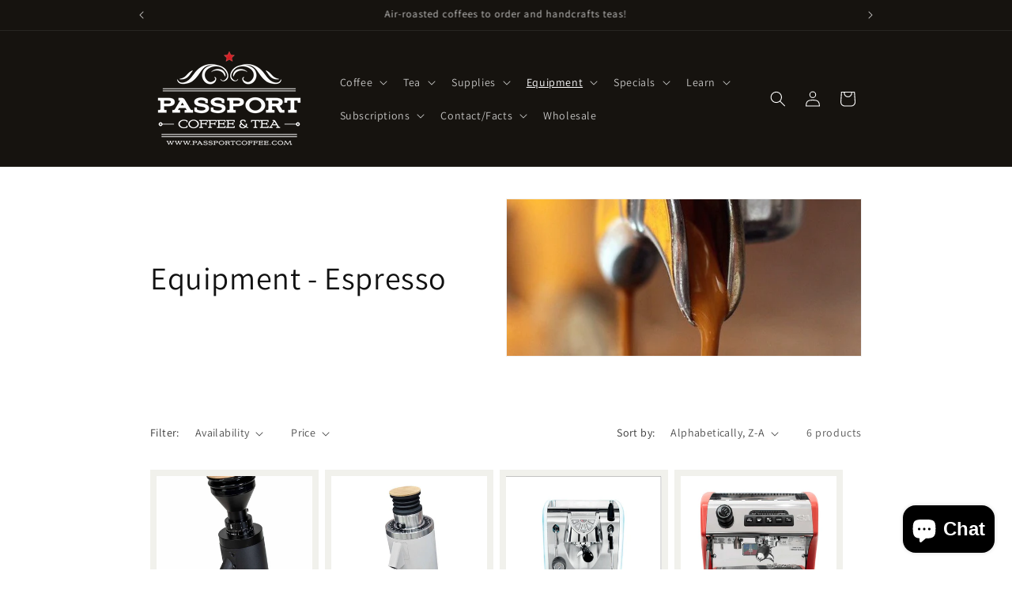

--- FILE ---
content_type: application/x-javascript
request_url: https://app.sealsubscriptions.com/shopify/public/status/shop/passport-coffee-tea.myshopify.com.js?1769031996
body_size: -156
content:
var sealsubscriptions_settings_updated='1768920422';

--- FILE ---
content_type: application/javascript
request_url: https://cdn-app.sealsubscriptions.com/shopify/public/js/seal-ac-module.js?v4&shop=passport-coffee-tea.myshopify.com&1768920422
body_size: 69070
content:


// Seal auto-charge app
var SealAC = (function(
	$,
	$_,
	GlobalUtility,
	GlobalTranslator,
	GlobalView,
	GlobalFormSelectors,
	GlobalRequirements,
	SealGlobal,
	ClientSpecifics,
	autoInjectWidgets,
	canShowWidgets,
	settings
) {
	
	var sellingPlanGroups 		= [{"options":[{"name":"Coffee Subscribe & Save- Choose"}],"name":"Coffee Subscribe & Save (choose when & how much)","selling_plans":[{"id":"3446931668","name":"Coffee Subscribe & save every 7 days","options":[{"value":"7 days"}],"price_adjustments":[{"value_type":"percentage","value":"25"}],"prePaidMultiplier":1,"description":""},{"id":"3267559636","name":"Coffee Subscribe & save 15 day","options":[{"value":"15 days"}],"price_adjustments":[{"value_type":"percentage","value":"25"}],"prePaidMultiplier":1,"description":""},{"id":"3266019540","name":"Coffee Subscribe & save 30 day","options":[{"value":"30 days"}],"price_adjustments":[{"value_type":"percentage","value":"25"}],"prePaidMultiplier":1,"description":""},{"id":"3275587796","name":"Coffee Subscribe & save 45 days","options":[{"value":"45 days"}],"price_adjustments":[{"value_type":"percentage","value":"20"}],"prePaidMultiplier":1,"description":""},{"id":"3275620564","name":"Coffee Subscribe & save 60 day","options":[{"value":"60 days"}],"price_adjustments":[{"value_type":"percentage","value":"20"}],"prePaidMultiplier":1,"description":""},{"id":"3275653332","name":"Coffee Subscribe & save 90 day (3 month)","options":[{"value":"90 days"}],"price_adjustments":[{"value_type":"percentage","value":"15"}],"prePaidMultiplier":1,"description":""},{"id":"3281518804","name":"Coffee Subscribe & save every 120 days(4 month)","options":[{"value":"4 months"}],"price_adjustments":[{"value_type":"percentage","value":"15"}],"prePaidMultiplier":1,"description":""},{"id":"3281584340","name":"Coffee Subscribe & save every 180 days (6 month)","options":[{"value":"6 months"}],"price_adjustments":[{"value_type":"percentage","value":"15"}],"prePaidMultiplier":1,"description":""}],"product_variants":[{"product_id":"4564229914742","variant_id":false,"handle":"almond-brittle-coffee","subscription_only":0},{"product_id":"5940537734","variant_id":false,"handle":"bavarian-chocolate-mint","subscription_only":0},{"product_id":"5940566150","variant_id":false,"handle":"blueberry-coffee","subscription_only":0},{"product_id":"5940537990","variant_id":false,"handle":"bourbon-pecan-torte","subscription_only":0},{"product_id":"5937574534","variant_id":false,"handle":"brazil-fazenda","subscription_only":0},{"product_id":"4566752395382","variant_id":false,"handle":"breakfast-blend","subscription_only":0},{"product_id":"5940557894","variant_id":false,"handle":"butternut-creme","subscription_only":0},{"product_id":"5940574022","variant_id":false,"handle":"butterscotch-caramel","subscription_only":0},{"product_id":"5940538502","variant_id":false,"handle":"cafe-amaretto","subscription_only":0},{"product_id":"5940557062","variant_id":false,"handle":"cafe-mexicana","subscription_only":0},{"product_id":"5940525254","variant_id":false,"handle":"cafe-vanilla","subscription_only":0},{"product_id":"5940667846","variant_id":false,"handle":"caramel-apple","subscription_only":0},{"product_id":"5940553094","variant_id":false,"handle":"caramel-cafe","subscription_only":0},{"product_id":"5940553734","variant_id":false,"handle":"caramel-crunch","subscription_only":0},{"product_id":"4530974261366","variant_id":false,"handle":"caramel-praline","subscription_only":0},{"product_id":"5940554182","variant_id":false,"handle":"cherry-vanilla","subscription_only":0},{"product_id":"5940540486","variant_id":false,"handle":"china-black-fop-tea","subscription_only":0},{"product_id":"5940555270","variant_id":false,"handle":"chocolate-almond","subscription_only":0},{"product_id":"5940670598","variant_id":false,"handle":"chocolate-caramel","subscription_only":0},{"product_id":"5940555974","variant_id":false,"handle":"chocolate-creme-and-spice","subscription_only":0},{"product_id":"5940556614","variant_id":false,"handle":"chocolate-macadamia","subscription_only":0},{"product_id":"1597745692708","variant_id":false,"handle":"pinon","subscription_only":0},{"product_id":"5940680390","variant_id":false,"handle":"chocolate-raspberry","subscription_only":0},{"product_id":"6418362466473","variant_id":false,"handle":"chocolate-raspberry-truffle-coffee","subscription_only":0},{"product_id":"5940575494","variant_id":false,"handle":"chocolate-rum-cake","subscription_only":0},{"product_id":"5940574726","variant_id":false,"handle":"christmas-cookie-seasonal","subscription_only":0},{"product_id":"1479526252580","variant_id":false,"handle":"cinnamon-hazelnut","subscription_only":0},{"product_id":"5940576070","variant_id":false,"handle":"cinnamon-pecan-roll","subscription_only":0},{"product_id":"5940559110","variant_id":false,"handle":"cinnamon-streusel","subscription_only":0},{"product_id":"5940558598","variant_id":false,"handle":"cinnamon-viennese","subscription_only":0},{"product_id":"5940559686","variant_id":false,"handle":"coconut-creme","subscription_only":0},{"product_id":"5940534918","variant_id":false,"handle":"coffee-house-blend","subscription_only":0},{"product_id":"746910941220","variant_id":false,"handle":"cold-brew-blend","subscription_only":0},{"product_id":"1109157478436","variant_id":false,"handle":"colombian-supremo-huila","subscription_only":0},{"product_id":"5940535174","variant_id":false,"handle":"continental-blend","subscription_only":0},{"product_id":"5940512262","variant_id":false,"handle":"costa-rican-tarrazu","subscription_only":0},{"product_id":"5940638022","variant_id":false,"handle":"creamy-caramel-oolong","subscription_only":0},{"product_id":"5940560134","variant_id":false,"handle":"creme-brulee","subscription_only":0},{"product_id":"1349371658276","variant_id":false,"handle":"custom-house-blend","subscription_only":0},{"product_id":"5940682182","variant_id":false,"handle":"decaf-almond-brittle","subscription_only":0},{"product_id":"5940577542","variant_id":false,"handle":"decaf-bavarian-chocolate-mint","subscription_only":0},{"product_id":"5940578246","variant_id":false,"handle":"decaf-bourbon-pecan-torte","subscription_only":0},{"product_id":"5940681350","variant_id":false,"handle":"decaf-butternut-creme","subscription_only":0},{"product_id":"5940682502","variant_id":false,"handle":"decaf-butterscotch-caramel","subscription_only":0},{"product_id":"5940581638","variant_id":false,"handle":"decaf-cafe-mexicana","subscription_only":0},{"product_id":"5940582150","variant_id":false,"handle":"decaf-cafe-vanilla","subscription_only":0},{"product_id":"5940579078","variant_id":false,"handle":"decaf-caffe-amaretto","subscription_only":0},{"product_id":"5940582470","variant_id":false,"handle":"decaf-caramel-cafe","subscription_only":0},{"product_id":"5940582918","variant_id":false,"handle":"decaf-caramel-crunch","subscription_only":0},{"product_id":"5940583302","variant_id":false,"handle":"decaf-cherry-vanilla","subscription_only":0},{"product_id":"5940583558","variant_id":false,"handle":"decaf-chocolate-almond","subscription_only":0},{"product_id":"5940584006","variant_id":false,"handle":"decaf-chocolate-caramel","subscription_only":0},{"product_id":"5940584326","variant_id":false,"handle":"decaf-chocolate-creme-and-spice","subscription_only":0},{"product_id":"5940584646","variant_id":false,"handle":"decaf-chocolate-macadamia","subscription_only":0},{"product_id":"5940585030","variant_id":false,"handle":"decaf-chocolate-raspberry","subscription_only":0},{"product_id":"7922640715988","variant_id":false,"handle":"decaf-cinnamon-hazelnut","subscription_only":0},{"product_id":"5940586182","variant_id":false,"handle":"decaf-cinnamon-streusel","subscription_only":0},{"product_id":"5940585542","variant_id":false,"handle":"decaf-cinnamon-viennese","subscription_only":0},{"product_id":"5940586630","variant_id":false,"handle":"decaf-coconut-creme","subscription_only":0},{"product_id":"5940599174","variant_id":false,"handle":"decaf-coffee-house-blend","subscription_only":0},{"product_id":"1320072216612","variant_id":false,"handle":"decaf-cold-brew-blend","subscription_only":0},{"product_id":"5940524870","variant_id":false,"handle":"decaf-colombian-supremo","subscription_only":0},{"product_id":"5940599622","variant_id":false,"handle":"decaf-continental-blend","subscription_only":0},{"product_id":"5940587078","variant_id":false,"handle":"decaf-creme-brulee","subscription_only":0},{"product_id":"5940587526","variant_id":false,"handle":"decaf-dublin-creme","subscription_only":0},{"product_id":"5940596806","variant_id":false,"handle":"decaf-european-espresso","subscription_only":0},{"product_id":"4467679428726","variant_id":false,"handle":"decaf-forster-and-burnett-blend","subscription_only":0},{"product_id":"4123550220324","variant_id":false,"handle":"decaf-forster-and-burnett-espresso","subscription_only":0},{"product_id":"5940588166","variant_id":false,"handle":"decaf-french-caramel-creme","subscription_only":0},{"product_id":"5940587910","variant_id":false,"handle":"decaf-french-chocolate-creme","subscription_only":0},{"product_id":"5940596422","variant_id":false,"handle":"decaf-french-roast","subscription_only":0},{"product_id":"5940588550","variant_id":false,"handle":"decaf-hawaiian-hazelnut","subscription_only":0},{"product_id":"5940588806","variant_id":false,"handle":"decaf-hazelnut","subscription_only":0},{"product_id":"5940589318","variant_id":false,"handle":"decaf-hazelnut-creme-and-spice","subscription_only":0},{"product_id":"5940683014","variant_id":false,"handle":"decaf-holiday-blend","subscription_only":0},{"product_id":"5940600070","variant_id":false,"handle":"decaf-house-blend","subscription_only":0},{"product_id":"5940589702","variant_id":false,"handle":"decaf-irish-creme","subscription_only":0},{"product_id":"5940600902","variant_id":false,"handle":"decaf-kona-blend","subscription_only":0},{"product_id":"5940590278","variant_id":false,"handle":"decaf-kona-macadamia","subscription_only":0},{"product_id":"5940590598","variant_id":false,"handle":"decaf-maple-pecan","subscription_only":0},{"product_id":"5940596102","variant_id":false,"handle":"decaf-milano-espresso","subscription_only":0},{"product_id":"5940601350","variant_id":false,"handle":"decaf-mocha-java-blend","subscription_only":0},{"product_id":"5940601990","variant_id":false,"handle":"decaf-morning-blend","subscription_only":0},{"product_id":"5940597318","variant_id":false,"handle":"decaf-northern-italian-espresso","subscription_only":0},{"product_id":"5940681734","variant_id":false,"handle":"decaf-nut-supreme","subscription_only":0},{"product_id":"5940602374","variant_id":false,"handle":"decaf-passport-blend","subscription_only":0},{"product_id":"5940597958","variant_id":false,"handle":"decaf-portofino-espresso","subscription_only":0},{"product_id":"5940683398","variant_id":false,"handle":"decaf-pumpkin-spice","subscription_only":0},{"product_id":"7851340267732","variant_id":false,"handle":"decaf-rain-forest-blend","subscription_only":0},{"product_id":"5940590918","variant_id":false,"handle":"decaf-raspberry-creme","subscription_only":0},{"product_id":"1479523467300","variant_id":false,"handle":"decaf-smores","subscription_only":0},{"product_id":"5940602886","variant_id":false,"handle":"decaf-san-francisco-blend","subscription_only":0},{"product_id":"5940603206","variant_id":false,"handle":"decaf-santa-fe-blend","subscription_only":0},{"product_id":"5940598406","variant_id":false,"handle":"decaf-siena-espresso","subscription_only":0},{"product_id":"5940591366","variant_id":false,"handle":"decaf-southern-pecan","subscription_only":0},{"product_id":"5940591750","variant_id":false,"handle":"decaf-spiced-butter-rum","subscription_only":0},{"product_id":"5940603718","variant_id":false,"handle":"decaf-swiss-alps-blend","subscription_only":0},{"product_id":"5940592198","variant_id":false,"handle":"decaf-swiss-chocolate","subscription_only":0},{"product_id":"5940592710","variant_id":false,"handle":"decaf-toasted-cinnamon-pecan","subscription_only":0},{"product_id":"5940593158","variant_id":false,"handle":"decaf-toffee","subscription_only":0},{"product_id":"5940604102","variant_id":false,"handle":"decaf-tuscany-blend","subscription_only":0},{"product_id":"5940593606","variant_id":false,"handle":"decaf-vanilla-almond","subscription_only":0},{"product_id":"5940594246","variant_id":false,"handle":"decaf-vanilla-cinnamon-twist","subscription_only":0},{"product_id":"5940594758","variant_id":false,"handle":"decaf-vanilla-hazelnut","subscription_only":0},{"product_id":"5940595078","variant_id":false,"handle":"decaf-vanilla-nut-creme","subscription_only":0},{"product_id":"5940680838","variant_id":false,"handle":"dublin-creme","subscription_only":0},{"product_id":"5940522310","variant_id":false,"handle":"ethiopian-yirgacheffe","subscription_only":0},{"product_id":"5940535750","variant_id":false,"handle":"european-blend","subscription_only":0},{"product_id":"5940531974","variant_id":false,"handle":"european-espresso","subscription_only":0},{"product_id":"1156375642148","variant_id":false,"handle":"forster-and-burnett-blend","subscription_only":0},{"product_id":"1086425759780","variant_id":false,"handle":"forster-and-burnett-espresso","subscription_only":0},{"product_id":"5940561222","variant_id":false,"handle":"french-caramel-creme","subscription_only":0},{"product_id":"5940560774","variant_id":false,"handle":"french-chocolate-creme","subscription_only":0},{"product_id":"5940530758","variant_id":false,"handle":"french-dark-roast","subscription_only":0},{"product_id":"5940526726","variant_id":false,"handle":"guatemala-el-santo","subscription_only":0},{"product_id":"7794577506516","variant_id":false,"handle":"half-caff","subscription_only":0},{"product_id":"7858806751444","variant_id":false,"handle":"half-caff-flavored-coffee","subscription_only":0},{"product_id":"5940561862","variant_id":false,"handle":"hawaiian-hazelnut","subscription_only":0},{"product_id":"5940562310","variant_id":false,"handle":"hazelnut","subscription_only":0},{"product_id":"5940563398","variant_id":false,"handle":"hazelnut-creme-and-spice","subscription_only":0},{"product_id":"5940622086","variant_id":false,"handle":"holiday-blend-seasonal","subscription_only":0},{"product_id":"1320076541988","variant_id":false,"handle":"honduras-1","subscription_only":0},{"product_id":"5940534150","variant_id":false,"handle":"house-blend","subscription_only":0},{"product_id":"5940535942","variant_id":false,"handle":"indonesian-blend","subscription_only":0},{"product_id":"5940563910","variant_id":false,"handle":"irish-creme","subscription_only":0},{"product_id":"5940526086","variant_id":false,"handle":"italian-roast","subscription_only":0},{"product_id":"617455157284","variant_id":false,"handle":"judys-blend","subscription_only":0},{"product_id":"5940522758","variant_id":false,"handle":"kenya-aa-1lb","subscription_only":0},{"product_id":"5940526406","variant_id":false,"handle":"kona-blend","subscription_only":0},{"product_id":"5940564358","variant_id":false,"handle":"kona-macadamia","subscription_only":0},{"product_id":"5940564806","variant_id":false,"handle":"maple-pecan","subscription_only":0},{"product_id":"5940513222","variant_id":false,"handle":"mexican-chiapas-turquesa","subscription_only":0},{"product_id":"5940531398","variant_id":false,"handle":"milano-espresso","subscription_only":0},{"product_id":"5940653894","variant_id":false,"handle":"mocha-java-blend","subscription_only":0},{"product_id":"5940533766","variant_id":false,"handle":"modena-espresso","subscription_only":0},{"product_id":"5940536262","variant_id":false,"handle":"morning-blend","subscription_only":0},{"product_id":"5940532550","variant_id":false,"handle":"northern-italian-espresso","subscription_only":0},{"product_id":"5940565382","variant_id":false,"handle":"nut-supreme","subscription_only":0},{"product_id":"5940527942","variant_id":false,"handle":"french-city-roast","subscription_only":0},{"product_id":"5936693894","variant_id":false,"handle":"organic-guatemalan","subscription_only":0},{"product_id":"5940523974","variant_id":false,"handle":"organic-rain-forest-blend","subscription_only":0},{"product_id":"7843430990036","variant_id":false,"handle":"organic-siena-espresso","subscription_only":0},{"product_id":"5940530310","variant_id":false,"handle":"organic-tuscany-blend","subscription_only":0},{"product_id":"5940527046","variant_id":false,"handle":"organic-verona-espresso","subscription_only":0},{"product_id":"5940534342","variant_id":false,"handle":"passport-blend","subscription_only":0},{"product_id":"5940525702","variant_id":false,"handle":"portofino-espresso","subscription_only":0},{"product_id":"5940655494","variant_id":false,"handle":"presidio-blend","subscription_only":0},{"product_id":"5940576838","variant_id":false,"handle":"pumpkin-spice-coffee","subscription_only":0},{"product_id":"1327295201316","variant_id":false,"handle":"raspberry-cream-coffee","subscription_only":0},{"product_id":"5940533318","variant_id":false,"handle":"roma-espresso","subscription_only":0},{"product_id":"7302688932009","variant_id":false,"handle":"smores-coffee","subscription_only":0},{"product_id":"5940536390","variant_id":false,"handle":"salzburg-blend","subscription_only":0},{"product_id":"5940536838","variant_id":false,"handle":"san-francisco-blend","subscription_only":0},{"product_id":"5940535622","variant_id":false,"handle":"santa-fe-blend","subscription_only":0},{"product_id":"7827449741524","variant_id":false,"handle":"santa-rosa-espresso","subscription_only":0},{"product_id":"5940533062","variant_id":false,"handle":"siena-espresso","subscription_only":0},{"product_id":"6204294725801","variant_id":false,"handle":"snicker-doodle","subscription_only":0},{"product_id":"5940567558","variant_id":false,"handle":"southern-pecan","subscription_only":0},{"product_id":"5940568518","variant_id":false,"handle":"spiced-butter-rum","subscription_only":0},{"product_id":"5940537030","variant_id":false,"handle":"swiss-alps-blend","subscription_only":0},{"product_id":"5940569030","variant_id":false,"handle":"swiss-chocolate","subscription_only":0},{"product_id":"5940523398","variant_id":false,"handle":"tanzania-peaberry","subscription_only":0},{"product_id":"5940569542","variant_id":false,"handle":"toasted-cinnamon-pecan","subscription_only":0},{"product_id":"5940570182","variant_id":false,"handle":"toffee","subscription_only":0},{"product_id":"5940570822","variant_id":false,"handle":"vanilla-almond","subscription_only":0},{"product_id":"5940571334","variant_id":false,"handle":"vanilla-cinnamon-twist","subscription_only":0},{"product_id":"5940571974","variant_id":false,"handle":"vanilla-hazelnut","subscription_only":0},{"product_id":"5940572678","variant_id":false,"handle":"vanilla-nut-creme","subscription_only":0},{"product_id":"5940531014","variant_id":false,"handle":"vienna-roast","subscription_only":0},{"product_id":"5940537350","variant_id":false,"handle":"capri-blend","subscription_only":0},{"product_id":"5940654918","variant_id":false,"handle":"organic-sumatra-gayo-mountain","subscription_only":0}],"product_target_type":"specific_products"},{"options":[{"name":"Subscribe and Save - Choose"}],"name":"Tea Subscribe & Save (choose when and how much)","selling_plans":[{"id":"3446964436","name":"Coffee Subscribe & save every 7 days","options":[{"value":"7 days"}],"price_adjustments":[{"value_type":"percentage","value":"25"}],"prePaidMultiplier":1,"description":""},{"id":"3267625172","name":"Tea Subscribe & Save 15 days","options":[{"value":"15 days"}],"price_adjustments":[{"value_type":"percentage","value":"25"}],"prePaidMultiplier":1,"description":""},{"id":"3266085076","name":"Tea Subscribe & Save 30 days","options":[{"value":"30 days"}],"price_adjustments":[{"value_type":"percentage","value":"25"}],"prePaidMultiplier":1,"description":""},{"id":"3275686100","name":"Tea Subscribe & Save 45 days","options":[{"value":"45 days"}],"price_adjustments":[{"value_type":"percentage","value":"20"}],"prePaidMultiplier":1,"description":""},{"id":"3275718868","name":"Tea Subscribe & Save 60 days","options":[{"value":"60 days"}],"price_adjustments":[{"value_type":"percentage","value":"20"}],"prePaidMultiplier":1,"description":""},{"id":"3275751636","name":"Tea Subscribe & Save 90 days","options":[{"value":"90 days"}],"price_adjustments":[{"value_type":"percentage","value":"20"}],"prePaidMultiplier":1,"description":""},{"id":"3281617108","name":"Coffee Subscribe & save every 120 days (4 month)","options":[{"value":"4 months"}],"price_adjustments":[{"value_type":"percentage","value":"15"}],"prePaidMultiplier":1,"description":""},{"id":"3281649876","name":"Coffee Subscribe & save every 180 days (6 month)","options":[{"value":"6 months"}],"price_adjustments":[{"value_type":"percentage","value":"15"}],"prePaidMultiplier":1,"description":""}],"product_variants":[{"product_id":"5940606726","variant_id":false,"handle":"almond-cookie-black-tea","subscription_only":0},{"product_id":"1438246961188","variant_id":false,"handle":"antioxidant-green-tea","subscription_only":0},{"product_id":"5940550470","variant_id":false,"handle":"apricot-black-tea","subscription_only":0},{"product_id":"5940638726","variant_id":false,"handle":"apricot-fruit","subscription_only":0},{"product_id":"5940610566","variant_id":false,"handle":"apricot-nectar-green-tea","subscription_only":0},{"product_id":"5940639046","variant_id":false,"handle":"autumn-spice","subscription_only":0},{"product_id":"5940639366","variant_id":false,"handle":"berry-patch-fruit-tea","subscription_only":0},{"product_id":"1203186040868","variant_id":false,"handle":"black-cherry-green-tea","subscription_only":0},{"product_id":"7473271111892","variant_id":false,"handle":"black-currant-tea","subscription_only":0},{"product_id":"5940611014","variant_id":false,"handle":"black-berry-goji-green-tea","subscription_only":0},{"product_id":"5940651142","variant_id":false,"handle":"blueberry-black-tea","subscription_only":0},{"product_id":"7637579301076","variant_id":false,"handle":"blueberry-pomegranate-green-tea","subscription_only":0},{"product_id":"4371602636918","variant_id":false,"handle":"butterfly-lavender-tea","subscription_only":0},{"product_id":"5940548230","variant_id":false,"handle":"cactus-blossom-fruit-tea","subscription_only":0},{"product_id":"5940639750","variant_id":false,"handle":"caramel-almond-fruit","subscription_only":0},{"product_id":"5940549382","variant_id":false,"handle":"caribbean-mango-black-tea","subscription_only":0},{"product_id":"5940550342","variant_id":false,"handle":"chai-americana-black-tea","subscription_only":0},{"product_id":"5940651462","variant_id":false,"handle":"cherries-and-berries","subscription_only":0},{"product_id":"5940607238","variant_id":false,"handle":"cherry-amaretto-black-tea","subscription_only":0},{"product_id":"1103736111140","variant_id":false,"handle":"cherry-black-tea","subscription_only":0},{"product_id":"5940607750","variant_id":false,"handle":"cherry-vanilla-black-tea","subscription_only":0},{"product_id":"5940540486","variant_id":false,"handle":"china-black-fop-tea","subscription_only":0},{"product_id":"5940545926","variant_id":false,"handle":"chinese-pinhead-gun-powder-green-tea","subscription_only":0},{"product_id":"7789337772244","variant_id":false,"handle":"chocolate-almond-creme-rooibos-tea","subscription_only":0},{"product_id":"1562179633188","variant_id":false,"handle":"chocolate-creme-truffle-black-tea","subscription_only":0},{"product_id":"5940608454","variant_id":false,"handle":"chocolate-melange-black-tea","subscription_only":0},{"product_id":"5940550534","variant_id":false,"handle":"2-black-tea-blank","subscription_only":0},{"product_id":"5940640198","variant_id":false,"handle":"cinnamon-apple-fruit-tea","subscription_only":0},{"product_id":"5940604870","variant_id":false,"handle":"cinnamon-orange-black-tea","subscription_only":0},{"product_id":"5940552006","variant_id":false,"handle":"cinnamon-orange-rooibos-tea","subscription_only":0},{"product_id":"5940651846","variant_id":false,"handle":"cinnamon-stick","subscription_only":0},{"product_id":"5940546822","variant_id":false,"handle":"citrus-blossom-green-tea","subscription_only":0},{"product_id":"5940638022","variant_id":false,"handle":"creamy-caramel-oolong","subscription_only":0},{"product_id":"5940542278","variant_id":false,"handle":"darjeeling-black-tea","subscription_only":0},{"product_id":"1517008846884","variant_id":false,"handle":"decaf-apricot-black-tea","subscription_only":0},{"product_id":"4413521625206","variant_id":false,"handle":"decaf-blueberry-black-tea","subscription_only":0},{"product_id":"1257365340196","variant_id":false,"handle":"decaf-carribbean-mango-black-tea","subscription_only":0},{"product_id":"7967041552596","variant_id":false,"handle":"decaf-chai-americana-black-tea","subscription_only":0},{"product_id":"1346192736292","variant_id":false,"handle":"decaf-cherry-amarretto-tea","subscription_only":0},{"product_id":"7974688293076","variant_id":false,"handle":"decaf-cherry-black-tea","subscription_only":0},{"product_id":"4413507633270","variant_id":false,"handle":"decaf-cherry-vanilla-black-tea","subscription_only":0},{"product_id":"1262226374692","variant_id":false,"handle":"decaf-china-black-tea","subscription_only":0},{"product_id":"7804038119636","variant_id":false,"handle":"decaf-cinnamon-apple-black-tea","subscription_only":0},{"product_id":"7966305026260","variant_id":false,"handle":"decaf-cinnamon-orange-black-tea","subscription_only":0},{"product_id":"1251511566372","variant_id":false,"handle":"decaf-fox-blend-black-tea","subscription_only":0},{"product_id":"1358562164772","variant_id":false,"handle":"decaf-fresh-peach-black-tea","subscription_only":0},{"product_id":"7961448087764","variant_id":false,"handle":"decaf-mango-black-tea","subscription_only":0},{"product_id":"1257374089252","variant_id":false,"handle":"decaf-orange-dream-black-tea","subscription_only":0},{"product_id":"7963486945492","variant_id":false,"handle":"decaf-passion-peach-black-tea","subscription_only":0},{"product_id":"7961439895764","variant_id":false,"handle":"decaf-prickly-pear-black-tea","subscription_only":0},{"product_id":"7974687047892","variant_id":false,"handle":"decaf-pumpkin-spice-black-tea","subscription_only":0},{"product_id":"7961491112148","variant_id":false,"handle":"decaf-raspberry-black-tea","subscription_only":0},{"product_id":"7974659883220","variant_id":false,"handle":"decaf-spearmint-black-tea","subscription_only":0},{"product_id":"7962146439380","variant_id":false,"handle":"decaf-strawberry-peach-black-tea","subscription_only":0},{"product_id":"1597469196324","variant_id":false,"handle":"decaf-passport-blend-black-tea","subscription_only":0},{"product_id":"1215399591972","variant_id":false,"handle":"decaf-tropical-black-tea","subscription_only":0},{"product_id":"7974689046740","variant_id":false,"handle":"decaf-vanilla-black-tea","subscription_only":0},{"product_id":"4413503111286","variant_id":false,"handle":"decaf-vanilla-chai-black-tea","subscription_only":0},{"product_id":"7966964285652","variant_id":false,"handle":"decaf-watermelon-black-tea","subscription_only":0},{"product_id":"7633994121428","variant_id":false,"handle":"decaf-wild-strawberry-black-tea-1","subscription_only":0},{"product_id":"5940541254","variant_id":false,"handle":"desert-fruit-tea","subscription_only":0},{"product_id":"11710132373","variant_id":false,"handle":"desert-orange-rooibos-tea","subscription_only":0},{"product_id":"5940622598","variant_id":false,"handle":"desert-orange-sencha-green-tea","subscription_only":0},{"product_id":"5940622982","variant_id":false,"handle":"dragon-fruit-green-tea","subscription_only":0},{"product_id":"5940634886","variant_id":false,"handle":"dragon-fruit-white-tea","subscription_only":0},{"product_id":"5940542662","variant_id":false,"handle":"earl-grey-black-tea","subscription_only":0},{"product_id":"5940543046","variant_id":false,"handle":"english-breakfast-black-tea","subscription_only":0},{"product_id":"5940638406","variant_id":false,"handle":"formosa-oolong-tea","subscription_only":0},{"product_id":"5940653062","variant_id":false,"handle":"fox-blend-black-tea","subscription_only":0},{"product_id":"5940549574","variant_id":false,"handle":"fresh-peach-black-tea","subscription_only":0},{"product_id":"5940636550","variant_id":false,"handle":"peach-white-tea","subscription_only":0},{"product_id":"5940604614","variant_id":false,"handle":"fresh-spearmint-black-tea","subscription_only":0},{"product_id":"4410592690294","variant_id":false,"handle":"ginger-peach-black-tea","subscription_only":0},{"product_id":"5940635398","variant_id":false,"handle":"goji-acai-white-tea","subscription_only":0},{"product_id":"5940623942","variant_id":false,"handle":"grapefruit-orange-green","subscription_only":0},{"product_id":"5940648262","variant_id":false,"handle":"grapefruit-orange-herbal-tea","subscription_only":0},{"product_id":"5940643398","variant_id":false,"handle":"hibiscus-flower-herbal-tea","subscription_only":0},{"product_id":"7615077843156","variant_id":false,"handle":"copy-of-hawaiian-flower-herbal-tea","subscription_only":0},{"product_id":"5940547462","variant_id":false,"handle":"hibiscus-green-tea","subscription_only":0},{"product_id":"5940632326","variant_id":false,"handle":"india-assam","subscription_only":0},{"product_id":"5940632838","variant_id":false,"handle":"india-kalgar-assam-tea","subscription_only":0},{"product_id":"5940539398","variant_id":false,"handle":"japanese-genmaicha-green-tea","subscription_only":0},{"product_id":"4499184975990","variant_id":false,"handle":"japanese-matcha-green-tea","subscription_only":0},{"product_id":"5940628998","variant_id":false,"handle":"jasmine-downy-pearls-green-tea","subscription_only":0},{"product_id":"11709794389","variant_id":false,"handle":"kiwi-strawberry-fruit-tea","subscription_only":0},{"product_id":"5940546310","variant_id":false,"handle":"kiwi-strawberry-green-tea","subscription_only":0},{"product_id":"5940633222","variant_id":false,"handle":"lapsang-souchong-black-tea","subscription_only":0},{"product_id":"7833350439124","variant_id":false,"handle":"lavender-earl-grey-black-tea","subscription_only":0},{"product_id":"5940641094","variant_id":false,"handle":"lemon-fruit-tea","subscription_only":0},{"product_id":"5940643782","variant_id":false,"handle":"lemon-grass","subscription_only":0},{"product_id":"7586219589844","variant_id":false,"handle":"lemon-mango-fruit-tea","subscription_only":0},{"product_id":"5940647814","variant_id":false,"handle":"lemon-mint-blend","subscription_only":0},{"product_id":"5940625414","variant_id":false,"handle":"lungching-green-tea-dragonwell","subscription_only":0},{"product_id":"5940548870","variant_id":false,"handle":"mandarin-orange-fruit-and-spice-tea","subscription_only":0},{"product_id":"1347694362660","variant_id":false,"handle":"mango-black-tea","subscription_only":0},{"product_id":"5940624582","variant_id":false,"handle":"mango-tango-green-tea","subscription_only":0},{"product_id":"5940636038","variant_id":false,"handle":"mango-white-tea","subscription_only":0},{"product_id":"5940642054","variant_id":false,"handle":"market-spice-tisane-tea","subscription_only":0},{"product_id":"5940628550","variant_id":false,"handle":"matcha-powdered-green-tea","subscription_only":0},{"product_id":"5940547782","variant_id":false,"handle":"mediterranean-pomegranate-green-tea","subscription_only":0},{"product_id":"5940626246","variant_id":false,"handle":"moroccan-spearmint-green-tea","subscription_only":0},{"product_id":"5940641734","variant_id":false,"handle":"mountain-berry-fruit-tea","subscription_only":0},{"product_id":"5940541510","variant_id":false,"handle":"mudan-peony-white-tea","subscription_only":0},{"product_id":"5940550086","variant_id":false,"handle":"orange-dream-black-tea","subscription_only":0},{"product_id":"1524726038564","variant_id":false,"handle":"orange-spice-black-tea","subscription_only":0},{"product_id":"5940629958","variant_id":false,"handle":"green-organic-sencha","subscription_only":0},{"product_id":"7867768111316","variant_id":false,"handle":"passion-peach-black-tea","subscription_only":0},{"product_id":"5940605190","variant_id":false,"handle":"peach-mango-black-tea","subscription_only":0},{"product_id":"5940623302","variant_id":false,"handle":"green-mango-peach","subscription_only":0},{"product_id":"5940650182","variant_id":false,"handle":"peppermint-herbal-flower","subscription_only":0},{"product_id":"5940644230","variant_id":false,"handle":"peppermint-leaf","subscription_only":0},{"product_id":"5940649414","variant_id":false,"handle":"pink-lemon-flower-herbal-health-tea","subscription_only":0},{"product_id":"5940627334","variant_id":false,"handle":"pomegranate-hibiscus-green","subscription_only":0},{"product_id":"5940540678","variant_id":false,"handle":"japanese-premium-sencha-green","subscription_only":0},{"product_id":"5940549958","variant_id":false,"handle":"prickly-pear-black-tea","subscription_only":0},{"product_id":"4344218714230","variant_id":false,"handle":"prickly-pear-green-tea","subscription_only":0},{"product_id":"5940609094","variant_id":false,"handle":"pumpkin-spice-black-tea","subscription_only":0},{"product_id":"5940605638","variant_id":false,"handle":"raspberry-black-tea","subscription_only":0},{"product_id":"5940648902","variant_id":false,"handle":"raspberry-hibiscus-herbal-health-tea","subscription_only":0},{"product_id":"11810915733","variant_id":false,"handle":"red-mango-fruit-tea","subscription_only":0},{"product_id":"5940551750","variant_id":false,"handle":"relaxing-blend-herbal-tea","subscription_only":0},{"product_id":"5940644614","variant_id":false,"handle":"rose-hip-blend-tea","subscription_only":0},{"product_id":"7828940849364","variant_id":false,"handle":"rose-petals-herbal-tea","subscription_only":0},{"product_id":"7511268327636","variant_id":false,"handle":"sencha-green-tea","subscription_only":0},{"product_id":"5940544390","variant_id":false,"handle":"jasmine-sencha-with-petals","subscription_only":0},{"product_id":"1050723844132","variant_id":false,"handle":"senchilla-green-tea","subscription_only":0},{"product_id":"5940645126","variant_id":false,"handle":"spearmint-leaf-herbal-tea","subscription_only":0},{"product_id":"5940627654","variant_id":false,"handle":"strawberry-orange-green-tea","subscription_only":0},{"product_id":"5940606022","variant_id":false,"handle":"strawberry-peach-black-tea","subscription_only":0},{"product_id":"5940642630","variant_id":false,"handle":"strawberry-peach-fruit-tea","subscription_only":0},{"product_id":"6988003049641","variant_id":false,"handle":"copy-of-lemon-fruit-tea","subscription_only":0},{"product_id":"5940543430","variant_id":false,"handle":"passport-traditional-black-tea","subscription_only":0},{"product_id":"6488703369385","variant_id":false,"handle":"traditional-chai-black-tea","subscription_only":0},{"product_id":"4562039144566","variant_id":false,"handle":"tropical-black-iced-tea","subscription_only":0},{"product_id":"5940623622","variant_id":false,"handle":"tropical-green","subscription_only":0},{"product_id":"5940652742","variant_id":false,"handle":"tropicana-black-tea","subscription_only":0},{"product_id":"11709324821","variant_id":false,"handle":"true-food-green-tea","subscription_only":0},{"product_id":"1204680097828","variant_id":false,"handle":"tulsi-holy-basil-green-tea","subscription_only":0},{"product_id":"5940606278","variant_id":false,"handle":"vanilla-black-tea","subscription_only":0},{"product_id":"5940608134","variant_id":false,"handle":"vanilla-chai-black-tea","subscription_only":0},{"product_id":"5940646406","variant_id":false,"handle":"vanilla-lemon-grass-herbal-tea","subscription_only":0},{"product_id":"5940643014","variant_id":false,"handle":"very-berry-fruit-tea","subscription_only":0},{"product_id":"5940547974","variant_id":false,"handle":"walnut-green-tea","subscription_only":0},{"product_id":"856766152740","variant_id":false,"handle":"watermelon-black-tea","subscription_only":0},{"product_id":"5940551302","variant_id":false,"handle":"wellness-blend-herbal-tea","subscription_only":0},{"product_id":"5940637638","variant_id":false,"handle":"white-cherry-tea","subscription_only":0},{"product_id":"4356950458486","variant_id":false,"handle":"white-christmas-tea","subscription_only":0},{"product_id":"5940645894","variant_id":false,"handle":"whole-chamomile-flower-herbal-tea","subscription_only":0},{"product_id":"5940652422","variant_id":false,"handle":"wild-strawberry-black-tea","subscription_only":0},{"product_id":"5940650502","variant_id":false,"handle":"yerba-mate-tea","subscription_only":0},{"product_id":"5940647110","variant_id":false,"handle":"green-yoga-blend","subscription_only":0},{"product_id":"5940547334","variant_id":false,"handle":"blackberry-jasmine-green-tea","subscription_only":0},{"product_id":"8512182583508","variant_id":false,"handle":"strawberry-peach-green-tea","subscription_only":0},{"product_id":"8645287706836","variant_id":false,"handle":"almond-cookie-black-tea-copy","subscription_only":0}],"product_target_type":"specific_products"}];
	var allSubscriptionProducts = {"s4564229914742":{"product_id":"4564229914742","variant_id":false,"handle":"almond-brittle-coffee","subscription_only":0,"variants":[{"variant_id":"31996477309046","price":"18.95","compare_at_price":"","sku":"AALCC-1B","title":"1lb bag \/ whole bean"},{"variant_id":"31996477341814","price":"94.95","compare_at_price":"","sku":"AALCC-5B","title":"5lb bag \/ whole bean"},{"variant_id":"31996477374582","price":"18.95","compare_at_price":"","sku":"AALCC-1D","title":"1lb bag \/ auto drip"},{"variant_id":"31996477407350","price":"94.95","compare_at_price":"","sku":"AALCC-5B","title":"5lb bag \/ auto drip"},{"variant_id":"31996477440118","price":"18.95","compare_at_price":"","sku":"AALCC-1C","title":"1lb bag \/ french press\/coarse"},{"variant_id":"31996477472886","price":"94.95","compare_at_price":"","sku":"AALCC-5C","title":"5lb bag \/ french press\/coarse"},{"variant_id":"43835071234260","price":"18.95","compare_at_price":"","sku":"AALCC-1F","title":"1lb bag \/ fine\/#4"},{"variant_id":"43835071332564","price":"94.95","compare_at_price":"","sku":"AALCC-5F","title":"5lb bag \/ fine\/#4"}]},"s5940537734":{"product_id":"5940537734","variant_id":false,"handle":"bavarian-chocolate-mint","subscription_only":0,"variants":[{"variant_id":"18781159110","price":"18.95","compare_at_price":"","sku":"ABCM-1B","title":"1lb bag \/ whole bean"},{"variant_id":"43835074347220","price":"18.95","compare_at_price":"","sku":"ABCM-1F","title":"1lb bag \/ fine\/#4"},{"variant_id":"43835074445524","price":"94.95","compare_at_price":"","sku":"ABCM-5F","title":"5lb bag \/ fine\/#4"},{"variant_id":"44935228501","price":"94.95","compare_at_price":"","sku":"ABCM-5B","title":"5lb bag \/ whole bean"},{"variant_id":"44935228629","price":"18.95","compare_at_price":"","sku":"ABCM-1D","title":"1lb bag \/ auto drip"},{"variant_id":"44935228821","price":"94.95","compare_at_price":"","sku":"ABCM-5D","title":"5lb bag \/ auto drip"},{"variant_id":"44935228949","price":"18.95","compare_at_price":"","sku":"ABCM-1C","title":"1lb bag \/ french press\/coarse"},{"variant_id":"44935229077","price":"94.95","compare_at_price":"","sku":"ABCM-5C","title":"5lb bag \/ french press\/coarse"}]},"s5940566150":{"product_id":"5940566150","variant_id":false,"handle":"blueberry-coffee","subscription_only":0,"variants":[{"variant_id":"18781314502","price":"18.95","compare_at_price":"","sku":"ABLUE-1B","title":"1lb bag \/ whole bean"},{"variant_id":"43835074773204","price":"18.95","compare_at_price":"","sku":"ABLUE-1F","title":"1lb bag \/ fine\/#4"},{"variant_id":"43835074871508","price":"94.95","compare_at_price":"","sku":"ABLUE-5F","title":"5lb bag \/ fine\/#4"},{"variant_id":"45177546517","price":"94.95","compare_at_price":"","sku":"ABLUE-5B","title":"5lb bag \/ whole bean"},{"variant_id":"45177546581","price":"18.95","compare_at_price":"","sku":"ABLUE-1D","title":"1lb bag \/ auto drip"},{"variant_id":"45177546645","price":"94.95","compare_at_price":"","sku":"ABLUE-5D","title":"5lb bag \/ auto drip"},{"variant_id":"45177546709","price":"18.95","compare_at_price":"","sku":"ABLUE-1C","title":"1lb bag \/ french press\/coarse"},{"variant_id":"45177546773","price":"94.95","compare_at_price":"","sku":"ABLUE-5C","title":"5lb bag \/ french press\/coarse"}]},"s5940537990":{"product_id":"5940537990","variant_id":false,"handle":"bourbon-pecan-torte","subscription_only":0,"variants":[{"variant_id":"18781159814","price":"18.95","compare_at_price":"","sku":"ABPT-1B","title":"1lb bag \/ whole bean"},{"variant_id":"43835075821780","price":"18.95","compare_at_price":"","sku":"ABPT-1F","title":"1lb bag \/ fine\/#4"},{"variant_id":"43835075920084","price":"94.95","compare_at_price":"","sku":"ABPT-5F","title":"5lb bag \/ fine\/#4"},{"variant_id":"44935413717","price":"94.95","compare_at_price":"","sku":"ABPT-5B","title":"5lb bag \/ whole bean"},{"variant_id":"44935413845","price":"18.95","compare_at_price":"","sku":"ABPT-1D","title":"1lb bag \/ auto drip"},{"variant_id":"44935414037","price":"94.95","compare_at_price":"","sku":"ABPT-5D","title":"5lb bag \/ auto drip"},{"variant_id":"44935414165","price":"18.95","compare_at_price":"","sku":"ABPT-1C","title":"1lb bag \/ french press\/ coarse"},{"variant_id":"44935414293","price":"94.95","compare_at_price":"","sku":"ABPT-5C","title":"5lb bag \/ french press\/ coarse"}]},"s5937574534":{"product_id":"5937574534","variant_id":false,"handle":"brazil-fazenda","subscription_only":0,"variants":[{"variant_id":"18773410374","price":"18.75","compare_at_price":"14.85","sku":"ABRAZIL-1B","title":"1lb bag \/ whole bean"},{"variant_id":"18935912262","price":"18.75","compare_at_price":"14.85","sku":"ABRAZIL-1D","title":"1lb bag \/ auto drip"},{"variant_id":"18935912646","price":"18.75","compare_at_price":"14.85","sku":"ABRAZIL-1C","title":"1lb bag \/ french press\/coarse"},{"variant_id":"36932562822","price":"93.75","compare_at_price":"74.25","sku":"ABRAZIL-5B","title":"5lb bag \/ whole bean"},{"variant_id":"42041610566","price":"93.75","compare_at_price":"74.25","sku":"ABRAZIL-5D","title":"5lb bag \/ auto drip"},{"variant_id":"42041610694","price":"93.75","compare_at_price":"74.25","sku":"ABRAZIL-5C","title":"5lb bag \/ french press\/coarse"},{"variant_id":"43835076673748","price":"18.75","compare_at_price":"14.85","sku":"ABRAZIL-1F","title":"1lb bag \/ fine\/#4"},{"variant_id":"43835076706516","price":"18.75","compare_at_price":"14.85","sku":"ABRAZIL-1E","title":"1lb bag \/ espresso"},{"variant_id":"43835076772052","price":"93.75","compare_at_price":"14.85","sku":"ABRAZIL-5F","title":"5lb bag \/ fine\/#4"},{"variant_id":"43835076804820","price":"93.75","compare_at_price":"14.85","sku":"ABRAZIL-5E","title":"5lb bag \/ espresso"}]},"s4566752395382":{"product_id":"4566752395382","variant_id":false,"handle":"breakfast-blend","subscription_only":0,"variants":[{"variant_id":"47419678064852","price":"18.50","compare_at_price":"","sku":"ABREAK-1B","title":"1 lb bag \/ whole bean"},{"variant_id":"47419678097620","price":"18.50","compare_at_price":"","sku":"ABREAK-1C","title":"1 lb bag \/ french press\/ coarse"},{"variant_id":"47419678130388","price":"18.50","compare_at_price":"","sku":"ABREAK-1D","title":"1 lb bag \/ auto drip"},{"variant_id":"47419678163156","price":"18.50","compare_at_price":"","sku":"ABREAK-1F","title":"1 lb bag \/ fine\/#4"},{"variant_id":"47419678195924","price":"18.50","compare_at_price":"","sku":"ABREAK-1E","title":"1 lb bag \/ espresso"},{"variant_id":"47419685306580","price":"92.50","compare_at_price":"","sku":"ABREAK-5B","title":"5 lb bag \/ whole bean"},{"variant_id":"47419685339348","price":"92.50","compare_at_price":"","sku":"ABREAK-5C","title":"5 lb bag \/ french press\/ coarse"},{"variant_id":"47419685372116","price":"92.50","compare_at_price":"","sku":"ABREAK-5D","title":"5 lb bag \/ auto drip"},{"variant_id":"47419685404884","price":"92.50","compare_at_price":"","sku":"ABREAK-5F","title":"5 lb bag \/ fine\/#4"},{"variant_id":"47419685437652","price":"92.50","compare_at_price":"","sku":"ABREAK-5E","title":"5 lb bag \/ espresso"}]},"s5940557894":{"product_id":"5940557894","variant_id":false,"handle":"butternut-creme","subscription_only":0,"variants":[{"variant_id":"18781282886","price":"18.95","compare_at_price":"","sku":"ABNC-1B","title":"1lb bag \/ whole bean"},{"variant_id":"43833765363924","price":"18.95","compare_at_price":"","sku":"ABNC-F","title":"1lb bag \/ fine\/#4"},{"variant_id":"43833765396692","price":"94.95","compare_at_price":"","sku":"ABNC-5F","title":"5lb bag \/ fine\/#4"},{"variant_id":"44935509141","price":"94.95","compare_at_price":"","sku":"ABNC-5B","title":"5lb bag \/ whole bean"},{"variant_id":"44935509205","price":"18.95","compare_at_price":"","sku":"ABNC-1D","title":"1lb bag \/ auto drip"},{"variant_id":"44935509269","price":"94.95","compare_at_price":"","sku":"ABNC-5D","title":"5lb bag \/ auto drip"},{"variant_id":"44935509333","price":"18.95","compare_at_price":"","sku":"ABNC-1C","title":"1lb bag \/ french press\/ coarse"},{"variant_id":"44935509397","price":"94.95","compare_at_price":"","sku":"ABNC-5C","title":"5lb bag \/ french press\/ coarse"}]},"s5940574022":{"product_id":"5940574022","variant_id":false,"handle":"butterscotch-caramel","subscription_only":0,"variants":[{"variant_id":"18781332422","price":"18.95","compare_at_price":"","sku":"ABSC-1B","title":"1lb bag \/ whole bean"},{"variant_id":"43835082277076","price":"18.95","compare_at_price":"","sku":"ABSC-1F","title":"1lb bag \/ fine\/#4"},{"variant_id":"43835082375380","price":"94.95","compare_at_price":"","sku":"ABSC-5F","title":"5lb bag \/ fine\/#4"},{"variant_id":"44935588757","price":"94.95","compare_at_price":"","sku":"ABSC-5B","title":"5lb bag \/ whole bean"},{"variant_id":"44935588885","price":"18.95","compare_at_price":"","sku":"ABSC-1D","title":"1lb bag \/ auto drip"},{"variant_id":"44935589013","price":"94.95","compare_at_price":"","sku":"ABSC-5D","title":"5lb bag \/ auto drip"},{"variant_id":"44935589077","price":"18.95","compare_at_price":"","sku":"ABSC-1C","title":"1lb bag \/ french press\/ coarse"},{"variant_id":"44935589269","price":"94.95","compare_at_price":"","sku":"ABSC-5C","title":"5lb bag \/ french press\/ coarse"}]},"s5940538502":{"product_id":"5940538502","variant_id":false,"handle":"cafe-amaretto","subscription_only":0,"variants":[{"variant_id":"18781169734","price":"18.95","compare_at_price":"","sku":"AAM-1B","title":"1lb bag \/ whole bean"},{"variant_id":"43835102724308","price":"18.95","compare_at_price":"","sku":"AAM-1F","title":"1lb bag \/ fine\/#4"},{"variant_id":"43835102822612","price":"94.95","compare_at_price":"","sku":"AAM-5F","title":"5lb bag \/ fine\/#4"},{"variant_id":"44936298069","price":"94.95","compare_at_price":"","sku":"AAM-5B","title":"5lb bag \/ whole bean"},{"variant_id":"44936298133","price":"18.95","compare_at_price":"","sku":"AAM-1D","title":"1lb bag \/ auto drip"},{"variant_id":"44936298197","price":"94.95","compare_at_price":"","sku":"AAM-5D","title":"5lb bag \/ auto drip"},{"variant_id":"44936298261","price":"18.95","compare_at_price":"","sku":"AAM-1C","title":"1lb bag \/ french press\/coarse"},{"variant_id":"44936298325","price":"94.95","compare_at_price":"","sku":"AAM-5C","title":"5lb bag \/ french press\/coarse"}]},"s5940557062":{"product_id":"5940557062","variant_id":false,"handle":"cafe-mexicana","subscription_only":0,"variants":[{"variant_id":"18781280070","price":"19.35","compare_at_price":"","sku":"AMEX-1B","title":"1lb bag \/ whole bean"},{"variant_id":"43835084046548","price":"19.35","compare_at_price":"","sku":"AMEX-1F","title":"1lb bag \/ fine\/#4"},{"variant_id":"43835084144852","price":"96.75","compare_at_price":"","sku":"AMEX-5F","title":"5lb bag \/ fine\/#4"},{"variant_id":"44936086037","price":"96.75","compare_at_price":"","sku":"AMEX-5B","title":"5lb bag \/ whole bean"},{"variant_id":"44936086101","price":"19.35","compare_at_price":"","sku":"AMEX-1D","title":"1lb bag \/ auto drip"},{"variant_id":"44936086165","price":"96.75","compare_at_price":"","sku":"AMEX-5D","title":"5lb bag \/ auto drip"},{"variant_id":"44936086229","price":"19.35","compare_at_price":"","sku":"AMEX-1C","title":"1lb bag \/ french press\/coarse"},{"variant_id":"44936086293","price":"96.75","compare_at_price":"","sku":"AMEX-5C","title":"5lb bag \/ french press\/coarse"}]},"s5940525254":{"product_id":"5940525254","variant_id":false,"handle":"cafe-vanilla","subscription_only":0,"variants":[{"variant_id":"18781107526","price":"18.95","compare_at_price":"","sku":"AVAN-1B","title":"1lb bag \/ whole bean"},{"variant_id":"43835101184212","price":"18.95","compare_at_price":"","sku":"AVAN-1F","title":"1lb bag \/ fine\/#4"},{"variant_id":"43835101282516","price":"94.95","compare_at_price":"","sku":"AVAN-5F","title":"5lb bag \/ fine\/#4"},{"variant_id":"44936128021","price":"94.95","compare_at_price":"","sku":"AVAN-5B","title":"5lb bag \/ whole bean"},{"variant_id":"44936128085","price":"18.95","compare_at_price":"","sku":"AVAN-1D","title":"1lb bag \/ auto drip"},{"variant_id":"44936128149","price":"94.95","compare_at_price":"","sku":"AVAN-5D","title":"5lb bag \/ auto drip"},{"variant_id":"44936128277","price":"18.95","compare_at_price":"","sku":"AVAN-1C","title":"1lb bag \/ french press\/ coarse"},{"variant_id":"44936128341","price":"94.95","compare_at_price":"","sku":"AVAN-5C","title":"5lb bag \/ french press\/ coarse"}]},"s5940667846":{"product_id":"5940667846","variant_id":false,"handle":"caramel-apple","subscription_only":0,"variants":[{"variant_id":"18781689286","price":"18.95","compare_at_price":"","sku":"ACAPPLE-1B","title":"1lb bag \/ whole bean"},{"variant_id":"43835104067796","price":"18.95","compare_at_price":"","sku":"ACAPPLE-1F","title":"1lb bag \/ fine\/#4"},{"variant_id":"43835104166100","price":"94.95","compare_at_price":"","sku":"ACAPPLE-5F","title":"5lb bag \/ fine\/#4"},{"variant_id":"44936628245","price":"94.95","compare_at_price":"","sku":"ACAPPLE-5B","title":"5lb bag \/ whole bean"},{"variant_id":"44936628437","price":"18.95","compare_at_price":"","sku":"ACAPPLE-1D","title":"1lb bag \/ auto drip"},{"variant_id":"44936628501","price":"94.95","compare_at_price":"","sku":"ACAPPLE-5D","title":"5lb bag \/ auto drip"},{"variant_id":"44936628565","price":"18.95","compare_at_price":"","sku":"ACAPPLE-1C","title":"1lb bag \/ french press\/coarse"},{"variant_id":"44936628629","price":"94.95","compare_at_price":"","sku":"ACAPPLE-5C","title":"5lb bag \/ french press\/coarse"}]},"s5940553094":{"product_id":"5940553094","variant_id":false,"handle":"caramel-cafe","subscription_only":0,"variants":[{"variant_id":"18781263110","price":"18.95","compare_at_price":"","sku":"ACAR-1B","title":"1lb bag \/ whole bean"},{"variant_id":"43835101675732","price":"18.95","compare_at_price":"","sku":"ACAR-1F","title":"1lb bag \/ fine\/#4"},{"variant_id":"43835101774036","price":"94.95","compare_at_price":"","sku":"ACAR-5F","title":"5lb bag \/ fine\/#4"},{"variant_id":"44936667157","price":"94.95","compare_at_price":"","sku":"ACAR-5B","title":"5lb bag \/ whole bean"},{"variant_id":"44936667221","price":"18.95","compare_at_price":"","sku":"ACAR-1D","title":"1lb bag \/ auto drip"},{"variant_id":"44936667285","price":"94.95","compare_at_price":"","sku":"ACAR-5D","title":"5lb bag \/ auto drip"},{"variant_id":"44936667349","price":"18.95","compare_at_price":"","sku":"ACAR-1C","title":"1lb bag \/ french press\/coarse"},{"variant_id":"44936667413","price":"94.95","compare_at_price":"","sku":"ACAR-5C","title":"5lb bag \/ french press\/coarse"}]},"s5940553734":{"product_id":"5940553734","variant_id":false,"handle":"caramel-crunch","subscription_only":0,"variants":[{"variant_id":"18781264646","price":"18.95","compare_at_price":"","sku":"ACCRUNCH-1B","title":"1lb bag \/ whole bean"},{"variant_id":"43835104592084","price":"18.95","compare_at_price":"","sku":"ACCRUNCH-1F","title":"1lb bag \/ fine\/#4"},{"variant_id":"43835104690388","price":"94.95","compare_at_price":"","sku":"ACCRUNCH-5F","title":"5lb bag \/ fine\/#4"},{"variant_id":"44937366357","price":"94.95","compare_at_price":"","sku":"ACCRUNCH-5B","title":"5lb bag \/ whole bean"},{"variant_id":"44937366485","price":"18.95","compare_at_price":"","sku":"ACCRUNCH-1D","title":"1lb bag \/ auto drip"},{"variant_id":"44937366549","price":"94.95","compare_at_price":"","sku":"ACCRUNCH-5D","title":"5lb bag \/ auto drip"},{"variant_id":"44937366677","price":"18.95","compare_at_price":"","sku":"ACCRUNCH-1C","title":"1lb bag \/ french press\/coarse"},{"variant_id":"44937366741","price":"94.95","compare_at_price":"","sku":"ACCRUNCH-5C","title":"5lb bag \/ french press\/coarse"}]},"s4530974261366":{"product_id":"4530974261366","variant_id":false,"handle":"caramel-praline","subscription_only":0,"variants":[{"variant_id":"31864556912758","price":"18.95","compare_at_price":"","sku":"ACPRALINE-1B","title":"1lb bag \/ whole bean"},{"variant_id":"31864556945526","price":"94.95","compare_at_price":"","sku":"ACPRALINE-5B","title":"5lb bag \/ whole bean"},{"variant_id":"31864556978294","price":"18.95","compare_at_price":"","sku":"ACPRALINE-1D","title":"1lb bag \/ auto drip"},{"variant_id":"31864557011062","price":"94.95","compare_at_price":"","sku":"ACPRALINE-5D","title":"5lb bag \/ auto drip"},{"variant_id":"31864557043830","price":"18.95","compare_at_price":"","sku":"ACPRALINE-1C","title":"1lb bag \/ french press\/coarse"},{"variant_id":"31864557076598","price":"94.95","compare_at_price":"","sku":"ACPRALINE-5C","title":"5lb bag \/ french press\/coarse"},{"variant_id":"43835105345748","price":"18.95","compare_at_price":"","sku":"ACPRALINE-1F","title":"1lb bag \/ fine\/#4"},{"variant_id":"43835105444052","price":"94.95","compare_at_price":"","sku":"ACPRALINE-5F","title":"5lb bag \/ fine\/#4"}]},"s5940554182":{"product_id":"5940554182","variant_id":false,"handle":"cherry-vanilla","subscription_only":0,"variants":[{"variant_id":"18781266822","price":"18.95","compare_at_price":"14.65","sku":"ACHVAN-1B","title":"1lb bag \/ whole bean"},{"variant_id":"43835133231316","price":"18.95","compare_at_price":"14.65","sku":"ACHVAN-1F","title":"1lb bag \/ fine\/#4"},{"variant_id":"43835133329620","price":"94.95","compare_at_price":"14.65","sku":"ACHVAN-5F","title":"5lb bag \/ fine\/#4"},{"variant_id":"44938913365","price":"94.95","compare_at_price":"73.25","sku":"ACHVAN-5B","title":"5lb bag \/ whole bean"},{"variant_id":"44938913429","price":"18.95","compare_at_price":"14.65","sku":"ACHVAN-1D","title":"1lb bag \/ auto drip"},{"variant_id":"44938913493","price":"94.95","compare_at_price":"73.25","sku":"ACHVAN-5D","title":"5lb bag \/ auto drip"},{"variant_id":"44938913557","price":"18.95","compare_at_price":"14.65","sku":"ACHVAN-1C","title":"1lb bag \/ french press\/coarse"},{"variant_id":"44938913621","price":"94.95","compare_at_price":"73.25","sku":"ACHVAN-5C","title":"5lb bag \/ french press\/coarse"}]},"s5940540486":{"product_id":"5940540486","variant_id":false,"handle":"china-black-fop-tea","subscription_only":0,"variants":[{"variant_id":"18781172678","price":"9.10","compare_at_price":"","sku":"TP100B-CHINAFOP","title":"100g tin"},{"variant_id":"42751725333","price":"11.90","compare_at_price":"0.00","sku":"TP200B-CHINAFOP","title":"200g bag"},{"variant_id":"42751725397","price":"18.20","compare_at_price":"","sku":"TTCHINAFOP1","title":"1lb bag"},{"variant_id":"42751725461","price":"34.10","compare_at_price":"","sku":"TTCHINAFOP2","title":"2lb bag"}]},"s5940555270":{"product_id":"5940555270","variant_id":false,"handle":"chocolate-almond","subscription_only":0,"variants":[{"variant_id":"18781274310","price":"18.95","compare_at_price":"14.65","sku":"ACALM-1B","title":"1lb bag \/ whole bean"},{"variant_id":"43835105935572","price":"18.95","compare_at_price":"14.65","sku":"ACALM-1F","title":"1lb bag \/ fine\/#4"},{"variant_id":"43835106033876","price":"90.95","compare_at_price":"14.65","sku":"ACALM-5F","title":"5lb bag \/ fine\/#4"},{"variant_id":"44939253973","price":"90.95","compare_at_price":"73.25","sku":"ACALM-5B","title":"5lb bag \/ whole bean"},{"variant_id":"44939254037","price":"18.95","compare_at_price":"14.65","sku":"ACALM-1D","title":"1lb bag \/ auto drip"},{"variant_id":"44939254101","price":"90.95","compare_at_price":"73.25","sku":"ACALM-5D","title":"5lb bag \/ auto drip"},{"variant_id":"44939254229","price":"18.95","compare_at_price":"14.65","sku":"ACALM-1C","title":"1lb bag \/ french press\/coarse"},{"variant_id":"44939254421","price":"90.95","compare_at_price":"73.25","sku":"ACALM-5C","title":"5lb bag \/ french press\/coarse"}]},"s5940670598":{"product_id":"5940670598","variant_id":false,"handle":"chocolate-caramel","subscription_only":0,"variants":[{"variant_id":"18781699846","price":"18.95","compare_at_price":"14.65","sku":"ACCAR-1B","title":"1lb bag \/ whole bean"},{"variant_id":"43835134509268","price":"18.95","compare_at_price":"14.65","sku":"ACCAR-1F","title":"1lb bag \/ fine\/#4"},{"variant_id":"43835134607572","price":"94.95","compare_at_price":"14.65","sku":"ACCAR-5F","title":"5lb bag \/ fine\/#4"},{"variant_id":"44939330517","price":"94.95","compare_at_price":"73.25","sku":"ACCAR-5B","title":"5lb bag \/ whole bean"},{"variant_id":"44939330581","price":"18.95","compare_at_price":"14.65","sku":"ACCAR-1D","title":"1lb bag \/ auto drip"},{"variant_id":"44939330645","price":"94.95","compare_at_price":"73.25","sku":"ACCAR-5D","title":"5lb bag \/ auto drip"},{"variant_id":"44939330709","price":"18.95","compare_at_price":"14.65","sku":"ACCAR-1C","title":"1lb bag \/ french press\/coarse"},{"variant_id":"44939330773","price":"94.95","compare_at_price":"73.25","sku":"ACCAR-5C","title":"5lb bag \/ french press\/coarse"}]},"s5940555974":{"product_id":"5940555974","variant_id":false,"handle":"chocolate-creme-and-spice","subscription_only":0,"variants":[{"variant_id":"18781278918","price":"18.95","compare_at_price":"","sku":"ACCS-1B","title":"1lb bag \/ whole bean"},{"variant_id":"43833863504084","price":"18.95","compare_at_price":"","sku":"ACCS-1F","title":"1lb bag \/ fine\/#4"},{"variant_id":"43833863602388","price":"94.95","compare_at_price":"","sku":"ACCS-5F","title":"5lb bag \/ fine\/#4"},{"variant_id":"44939429717","price":"94.95","compare_at_price":"","sku":"ACCS-5B","title":"5lb bag \/ whole bean"},{"variant_id":"44939429973","price":"18.95","compare_at_price":"","sku":"ACCS-1D","title":"1lb bag \/ auto drip"},{"variant_id":"44939430165","price":"94.95","compare_at_price":"","sku":"ACCS-5D","title":"5lb bag \/ auto drip"},{"variant_id":"44939430357","price":"18.95","compare_at_price":"","sku":"ACCS-1C","title":"1lb bag \/ french press\/coarse"},{"variant_id":"44939430549","price":"94.95","compare_at_price":"","sku":"ACCS-5C","title":"5lb bag \/ french press\/coarse"}]},"s5940556614":{"product_id":"5940556614","variant_id":false,"handle":"chocolate-macadamia","subscription_only":0,"variants":[{"variant_id":"18781279558","price":"18.95","compare_at_price":"0.00","sku":"ACMAC-1B","title":"1lb bag \/ whole bean"},{"variant_id":"43835106459860","price":"18.95","compare_at_price":"0.00","sku":"ACMAC-1F","title":"1lb bag \/ fine\/#4"},{"variant_id":"43835106558164","price":"94.95","compare_at_price":"0.00","sku":"ACMAC-5F","title":"5lb bag \/ fine\/#4"},{"variant_id":"44939721621","price":"94.95","compare_at_price":"0.00","sku":"ACMAC-5B","title":"5lb bag \/ whole bean"},{"variant_id":"44939721813","price":"18.95","compare_at_price":"0.00","sku":"ACMAC-1D","title":"1lb bag \/ auto drip"},{"variant_id":"44939722069","price":"94.95","compare_at_price":"0.00","sku":"ACMAC-5D","title":"5lb bag \/ auto drip"},{"variant_id":"44939722261","price":"18.95","compare_at_price":"0.00","sku":"ACMAC-1C","title":"1lb bag \/ french press\/coarse"},{"variant_id":"44939722389","price":"94.95","compare_at_price":"0.00","sku":"ACMAC-5C","title":"5lb bag \/ french press\/coarse"}]},"s1597745692708":{"product_id":"1597745692708","variant_id":false,"handle":"pinon","subscription_only":0,"variants":[{"variant_id":"12275459457060","price":"18.95","compare_at_price":"","sku":"APIN-1B","title":"1lb bag \/ whole bean"},{"variant_id":"12275459489828","price":"94.95","compare_at_price":"","sku":"APIN-5B","title":"5lb bag \/ whole bean"},{"variant_id":"12275459522596","price":"18.95","compare_at_price":"","sku":"APIN-1D","title":"1lb bag \/ auto drip"},{"variant_id":"12275459555364","price":"94.95","compare_at_price":"","sku":"APIN-5D","title":"5lb bag \/ auto drip"},{"variant_id":"12275459588132","price":"18.95","compare_at_price":"","sku":"APIN-1C","title":"1lb bag \/ french press\/coarse"},{"variant_id":"12275459620900","price":"94.95","compare_at_price":"","sku":"APIN-5C","title":"5lb bag \/ french press\/coarse"},{"variant_id":"43934582767828","price":"18.95","compare_at_price":"","sku":"APIN-1F","title":"1lb bag \/ fine\/#4"},{"variant_id":"43934582800596","price":"94.95","compare_at_price":"","sku":"APIN-5F","title":"5lb bag \/ fine\/#4"}]},"s5940680390":{"product_id":"5940680390","variant_id":false,"handle":"chocolate-raspberry","subscription_only":0,"variants":[{"variant_id":"18781736454","price":"18.95","compare_at_price":"14.65","sku":"ACRAS-1B","title":"1lb bag \/ whole bean"},{"variant_id":"43833735217364","price":"18.95","compare_at_price":"14.65","sku":"ACRAS-1D","title":"1lb bag \/ fine\/#4"},{"variant_id":"43833735250132","price":"94.95","compare_at_price":"14.65","sku":"ACRAS-5F","title":"5lb bag \/ fine\/#4"},{"variant_id":"44939821525","price":"94.95","compare_at_price":"73.25","sku":"ACRAS-5B","title":"5lb bag \/ whole bean"},{"variant_id":"44939821653","price":"18.95","compare_at_price":"14.65","sku":"ACRAS-1D","title":"1lb bag \/ auto drip"},{"variant_id":"44939821781","price":"94.95","compare_at_price":"73.25","sku":"ACRAS-5D","title":"5lb bag \/ auto drip"},{"variant_id":"44939821845","price":"18.95","compare_at_price":"14.65","sku":"ACRAS-1C","title":"1lb bag \/ french press\/coarse"},{"variant_id":"44939821909","price":"94.95","compare_at_price":"73.25","sku":"ACRAS-5C","title":"5lb bag \/ french press\/coarse"}]},"s6418362466473":{"product_id":"6418362466473","variant_id":false,"handle":"chocolate-raspberry-truffle-coffee","subscription_only":0,"variants":[{"variant_id":"38508024856745","price":"19.35","compare_at_price":"","sku":"ARAST-1B","title":"1lb bag \/ whole bean"},{"variant_id":"38508024889513","price":"96.75","compare_at_price":"","sku":"ARAST-5B","title":"5lb bag \/ whole bean"},{"variant_id":"38508024922281","price":"19.35","compare_at_price":"","sku":"ARAST-1D","title":"1lb bag \/ auto drip"},{"variant_id":"38508024987817","price":"96.75","compare_at_price":"","sku":"ARAST-5D","title":"5lb bag \/ auto drip"},{"variant_id":"38508025020585","price":"19.35","compare_at_price":"","sku":"ARAST-1C","title":"1lb bag \/ french press\/coarse"},{"variant_id":"38508025053353","price":"96.75","compare_at_price":"","sku":"ARAST-5C","title":"5lb bag \/ french press\/coarse"},{"variant_id":"43833735446740","price":"19.35","compare_at_price":"","sku":"ARAST-1F","title":"1lb bag \/ fine\/#4"},{"variant_id":"43833735479508","price":"96.75","compare_at_price":"","sku":"ARAST-5F","title":"5lb bag \/ fine\/#4"}]},"s5940575494":{"product_id":"5940575494","variant_id":false,"handle":"chocolate-rum-cake","subscription_only":0,"variants":[{"variant_id":"18781339334","price":"18.95","compare_at_price":"","sku":"ACRC-1B","title":"1lb bag \/ whole bean"},{"variant_id":"43835107344596","price":"18.95","compare_at_price":"","sku":"ACRC-1F","title":"1lb bag \/ fine\/#4"},{"variant_id":"43835107442900","price":"94.95","compare_at_price":"","sku":"ACRC-5F","title":"5lb bag \/ fine\/#4"},{"variant_id":"44939899605","price":"94.95","compare_at_price":"","sku":"ACRC-5B","title":"5lb bag \/ whole bean"},{"variant_id":"44939899797","price":"18.95","compare_at_price":"","sku":"ACRC-1D","title":"1lb bag \/ auto drip"},{"variant_id":"44939899925","price":"94.95","compare_at_price":"","sku":"ACRC-5D","title":"5lb bag \/ auto drip"},{"variant_id":"44939900373","price":"18.95","compare_at_price":"","sku":"ACRC-1C","title":"1lb bag \/ french press\/coarse"},{"variant_id":"44939900501","price":"94.95","compare_at_price":"","sku":"ACRC-5C","title":"5lb bag \/ french press\/coarse"}]},"s5940574726":{"product_id":"5940574726","variant_id":false,"handle":"christmas-cookie-seasonal","subscription_only":0,"variants":[{"variant_id":"18781336454","price":"18.95","compare_at_price":"","sku":"ACCOOK-1B","title":"1lb bag \/ whole bean"},{"variant_id":"43833800392916","price":"18.95","compare_at_price":"","sku":"ACCOOK-1F","title":"1lb bag \/ fine\/#4"},{"variant_id":"43833800491220","price":"94.95","compare_at_price":"","sku":"ACCOOK-5F","title":"5lb bag \/ fine\/#4"},{"variant_id":"44939952021","price":"94.95","compare_at_price":"","sku":"ACCOOK-5B","title":"5lb bag \/ whole bean"},{"variant_id":"44939952213","price":"18.95","compare_at_price":"","sku":"ACCOOK-1D","title":"1lb bag \/ auto drip"},{"variant_id":"44939952277","price":"94.95","compare_at_price":"","sku":"ACCOOK-5D","title":"5lb bag \/ auto drip"},{"variant_id":"44939952341","price":"18.95","compare_at_price":"","sku":"ACCOOK-1C","title":"1lb bag \/ french press\/coarse"},{"variant_id":"44939952405","price":"94.95","compare_at_price":"","sku":"ACCOOK-5C","title":"5lb bag \/ french press\/coarse"}]},"s1479526252580":{"product_id":"1479526252580","variant_id":false,"handle":"cinnamon-hazelnut","subscription_only":0,"variants":[{"variant_id":"11775539019812","price":"18.95","compare_at_price":"","sku":"ACHN-1B","title":"1lb bag \/ whole bean"},{"variant_id":"11775539052580","price":"94.95","compare_at_price":"","sku":"ACHN-5B","title":"5lb bag \/ whole bean"},{"variant_id":"11775539085348","price":"18.95","compare_at_price":"","sku":"ACHN-1D","title":"1lb bag \/ auto drip"},{"variant_id":"11775539118116","price":"94.95","compare_at_price":"","sku":"ACHN-5D","title":"5lb bag \/ auto drip"},{"variant_id":"11775539150884","price":"18.95","compare_at_price":"","sku":"ACHN-1C","title":"1lb bag \/ french press\/coarse"},{"variant_id":"11775539183652","price":"94.95","compare_at_price":"","sku":"ACHN-5C","title":"5lb bag \/ french press\/coarse"},{"variant_id":"43833848692948","price":"18.95","compare_at_price":"","sku":"ACHN-1F","title":"1lb bag \/ fine\/#4"},{"variant_id":"43833848791252","price":"94.95","compare_at_price":"","sku":"ACHN-5F","title":"5lb bag \/ fine\/#4"}]},"s5940576070":{"product_id":"5940576070","variant_id":false,"handle":"cinnamon-pecan-roll","subscription_only":0,"variants":[{"variant_id":"18781340166","price":"18.95","compare_at_price":"","sku":"ACPEC-1B","title":"1lb bag \/ whole bean"},{"variant_id":"43833714114772","price":"18.95","compare_at_price":"","sku":"ACPEC-1F","title":"1lb bag \/ fine\/#4"},{"variant_id":"43833714147540","price":"94.95","compare_at_price":"","sku":"ACPEC-5F","title":"5lb bag \/ fine\/#4"},{"variant_id":"44939978389","price":"94.95","compare_at_price":"","sku":"ACPEC-5B","title":"5lb bag \/ whole bean"},{"variant_id":"44939978581","price":"18.95","compare_at_price":"","sku":"ACPEC-1D","title":"1lb bag \/ auto drip"},{"variant_id":"44939978773","price":"94.95","compare_at_price":"","sku":"ACPEC-5D","title":"5lb bag \/ auto drip"},{"variant_id":"44939978901","price":"18.95","compare_at_price":"","sku":"ACPEC-1C","title":"1lb bag \/ french press\/coarse"},{"variant_id":"44939979093","price":"94.95","compare_at_price":"","sku":"ACPEC-5C","title":"5lb bag \/ french press\/coarse"}]},"s5940559110":{"product_id":"5940559110","variant_id":false,"handle":"cinnamon-streusel","subscription_only":0,"variants":[{"variant_id":"18781285574","price":"18.95","compare_at_price":"","sku":"ASTRUS-1B","title":"1lb bag \/ whole bean"},{"variant_id":"43835108065492","price":"18.95","compare_at_price":"","sku":"ASTRUS-1F","title":"1lb bag \/ fine\/#4"},{"variant_id":"43835108163796","price":"94.95","compare_at_price":"","sku":"ASTRUS-5F","title":"5lb bag \/ fine\/#4"},{"variant_id":"44940022805","price":"94.95","compare_at_price":"","sku":"ASTRUS-5B","title":"5lb bag \/ whole bean"},{"variant_id":"44940022869","price":"18.95","compare_at_price":"","sku":"ASTRUS-1D","title":"1lb bag \/ auto drip"},{"variant_id":"44940022933","price":"94.95","compare_at_price":"","sku":"ASTRUS-5D","title":"5lb bag \/ auto drip"},{"variant_id":"44940022997","price":"18.95","compare_at_price":"","sku":"ASTRUS-1C","title":"1lb bag \/ french press\/coarse"},{"variant_id":"44940023061","price":"94.95","compare_at_price":"","sku":"ASTRUS-5C","title":"5lb bag \/ french press\/coarse"}]},"s5940558598":{"product_id":"5940558598","variant_id":false,"handle":"cinnamon-viennese","subscription_only":0,"variants":[{"variant_id":"18781284614","price":"18.95","compare_at_price":"","sku":"ACINV-1B","title":"1lb bag \/ whole bean"},{"variant_id":"43835108753620","price":"18.95","compare_at_price":"","sku":"ACINV-1F","title":"1lb bag \/ fine\/#4"},{"variant_id":"43835108851924","price":"90.95","compare_at_price":"","sku":"ACINV-5F","title":"5lb bag \/ fine\/#4"},{"variant_id":"44940093269","price":"90.95","compare_at_price":"","sku":"ACINV-5B","title":"5lb bag \/ whole bean"},{"variant_id":"44940093461","price":"18.95","compare_at_price":"","sku":"ACINV-1D","title":"1lb bag \/ auto drip"},{"variant_id":"44940093589","price":"90.95","compare_at_price":"","sku":"ACINV-5D","title":"5lb bag \/ auto drip"},{"variant_id":"44940093781","price":"18.95","compare_at_price":"","sku":"ACINV-1C","title":"1lb bag \/ french press\/coarse"},{"variant_id":"44940093845","price":"90.95","compare_at_price":"","sku":"ACINV-5C","title":"5lb bag \/ french press\/coarse"}]},"s5940559686":{"product_id":"5940559686","variant_id":false,"handle":"coconut-creme","subscription_only":0,"variants":[{"variant_id":"18781286598","price":"18.95","compare_at_price":"14.65","sku":"ACOC-1B","title":"1lb bag \/ whole bean"},{"variant_id":"43835109146836","price":"18.95","compare_at_price":"14.65","sku":"ACOC-1F","title":"1lb bag \/ fine\/#4"},{"variant_id":"43835109245140","price":"94.95","compare_at_price":"14.65","sku":"ACOC-5F","title":"5lb bag \/ fine\/#4"},{"variant_id":"44940124117","price":"94.95","compare_at_price":"73.25","sku":"ACOC-5B","title":"5lb bag \/ whole bean"},{"variant_id":"44940124245","price":"18.95","compare_at_price":"14.65","sku":"ACOC-1D","title":"1lb bag \/ auto drip"},{"variant_id":"44940124373","price":"94.95","compare_at_price":"73.25","sku":"ACOC-5D","title":"5lb bag \/ auto drip"},{"variant_id":"44940124565","price":"18.95","compare_at_price":"14.65","sku":"ACOC-1C","title":"1lb bag \/ french press\/coarse"},{"variant_id":"44940124693","price":"94.95","compare_at_price":"73.25","sku":"ACOC-5C","title":"5lb bag \/ french press\/coarse"}]},"s5940534918":{"product_id":"5940534918","variant_id":false,"handle":"coffee-house-blend","subscription_only":0,"variants":[{"variant_id":"18781150662","price":"18.95","compare_at_price":"","sku":"AHB-1B","title":"1lb bag \/ whole bean"},{"variant_id":"43833741902036","price":"18.95","compare_at_price":"","sku":"AHB-1F","title":"1lb bag \/ fine\/#4"},{"variant_id":"43833741934804","price":"94.95","compare_at_price":"","sku":"AHB-5F","title":"5lb bag \/ fine\/#4"},{"variant_id":"43833741967572","price":"18.95","compare_at_price":"","sku":"AHB-1E","title":"1lb bag \/ espresso"},{"variant_id":"43833742000340","price":"94.95","compare_at_price":"","sku":"AHB-5E","title":"5lb bag \/ espresso"},{"variant_id":"44940152405","price":"94.95","compare_at_price":"","sku":"AHB-5B","title":"5lb bag \/ whole bean"},{"variant_id":"44940152853","price":"18.95","compare_at_price":"","sku":"AHB-1D","title":"1lb bag \/ auto drip"},{"variant_id":"44940153045","price":"94.95","compare_at_price":"","sku":"AHB-5D","title":"5lb bag \/ auto drip"},{"variant_id":"44940153109","price":"18.95","compare_at_price":"","sku":"AHB-1C","title":"1lb bag \/ french press\/coarse"},{"variant_id":"44940153173","price":"94.95","compare_at_price":"","sku":"AHB-5C","title":"5lb bag \/ french press\/coarse"}]},"s746910941220":{"product_id":"746910941220","variant_id":false,"handle":"cold-brew-blend","subscription_only":0,"variants":[{"variant_id":"43833737871572","price":"18.95","compare_at_price":"","sku":"ACBREW-1F","title":"1lb bag \/ fine\/#4"},{"variant_id":"43833737904340","price":"94.95","compare_at_price":"","sku":"ACBREW-5F","title":"5lb bag \/ fine\/#4"},{"variant_id":"43833737937108","price":"18.95","compare_at_price":"","sku":"ACBREW-1E","title":"1lb bag \/ espresso"},{"variant_id":"43833737969876","price":"94.95","compare_at_price":"","sku":"ACBREW-5E","title":"5lb bag \/ espresso"},{"variant_id":"8318708973604","price":"18.95","compare_at_price":"","sku":"ACBREW-1B","title":"1lb bag \/ whole bean"},{"variant_id":"8318709006372","price":"18.95","compare_at_price":"","sku":"ACBREW-1D","title":"1lb bag \/ auto drip"},{"variant_id":"8318709039140","price":"18.95","compare_at_price":"","sku":"ACBREW-1C","title":"1lb bag \/ french press\/coarse"},{"variant_id":"8318709071908","price":"94.95","compare_at_price":"","sku":"ACBREW-5B","title":"5lb bag \/ whole bean"},{"variant_id":"8318709104676","price":"94.95","compare_at_price":"","sku":"ACBREW-5D","title":"5lb bag \/ auto drip"},{"variant_id":"8318709137444","price":"94.95","compare_at_price":"","sku":"ACBREW-5C","title":"5lb bag \/ french press\/coarse"}]},"s1109157478436":{"product_id":"1109157478436","variant_id":false,"handle":"colombian-supremo-huila","subscription_only":0,"variants":[{"variant_id":"10063829860388","price":"18.95","compare_at_price":"","sku":"ACOL-1B","title":"1lb bag \/ whole bean"},{"variant_id":"10063829893156","price":"94.75","compare_at_price":"","sku":"ACOL-5B","title":"5lb bag \/ whole bean"},{"variant_id":"10063829925924","price":"18.95","compare_at_price":"","sku":"ACOL-1D","title":"1lb bag \/ auto drip"},{"variant_id":"10063829958692","price":"94.75","compare_at_price":"","sku":"ACOL-5D","title":"5lb bag \/ auto drip"},{"variant_id":"10063829991460","price":"18.95","compare_at_price":"","sku":"ACOL-1C","title":"1lb bag \/ french press\/coarse"},{"variant_id":"10063830024228","price":"94.75","compare_at_price":"","sku":"ACOL-5C","title":"5lb bag \/ french press\/coarse"},{"variant_id":"43835110490324","price":"18.95","compare_at_price":"","sku":"ACOL-1F","title":"1lb bag \/ fine\/#4"},{"variant_id":"43835110523092","price":"18.95","compare_at_price":"","sku":"ACOL-1E","title":"1lb bag \/ espresso"},{"variant_id":"43835110588628","price":"94.75","compare_at_price":"","sku":"ACOL-5F","title":"5lb bag \/ fine\/#4"},{"variant_id":"43835110621396","price":"94.75","compare_at_price":"","sku":"ACOL-5E","title":"5lb bag \/ espresso"}]},"s5940535174":{"product_id":"5940535174","variant_id":false,"handle":"continental-blend","subscription_only":0,"variants":[{"variant_id":"18781153030","price":"18.75","compare_at_price":"14.75","sku":"ACONT-1B","title":"1lb bag \/ whole bean"},{"variant_id":"43835112489172","price":"18.75","compare_at_price":"14.75","sku":"ACONT-1F","title":"1lb bag \/ fine\/#4"},{"variant_id":"43835112521940","price":"18.75","compare_at_price":"14.75","sku":"ACONT-1E","title":"1lb bag \/ espresso"},{"variant_id":"43835112587476","price":"93.75","compare_at_price":"14.75","sku":"ACONT-5F","title":"5lb bag \/ fine\/#4"},{"variant_id":"43835112620244","price":"93.75","compare_at_price":"14.75","sku":"ACONT-5E","title":"5lb bag \/ espresso"},{"variant_id":"44940206229","price":"93.75","compare_at_price":"73.25","sku":"ACONT-5B","title":"5lb bag \/ whole bean"},{"variant_id":"44940206293","price":"18.75","compare_at_price":"14.75","sku":"ACONT-1D","title":"1lb bag \/ auto drip"},{"variant_id":"44940206357","price":"93.75","compare_at_price":"73.25","sku":"ACONT-5D","title":"5lb bag \/ auto drip"},{"variant_id":"44940206421","price":"18.75","compare_at_price":"14.75","sku":"ACONT-1C","title":"1lb bag \/ french press\/coarse"},{"variant_id":"44940206485","price":"93.75","compare_at_price":"73.25","sku":"ACONT-5C","title":"5lb bag \/ french press\/coarse"}]},"s5940512262":{"product_id":"5940512262","variant_id":false,"handle":"costa-rican-tarrazu","subscription_only":0,"variants":[{"variant_id":"18781025926","price":"18.95","compare_at_price":"","sku":"ACOSTAR-1B","title":"1lb bag \/ whole bean"},{"variant_id":"36932487686","price":"18.95","compare_at_price":"","sku":"ACOSTAR-1D","title":"1lb bag \/ auto drip"},{"variant_id":"36932487750","price":"18.95","compare_at_price":"","sku":"ACOSTAR-1C","title":"1lb bag \/ french press\/coarse"},{"variant_id":"42068292998","price":"94.75","compare_at_price":"","sku":"ACOSTAR-5B","title":"5 lb bag \/ whole bean"},{"variant_id":"42068293318","price":"94.75","compare_at_price":"","sku":"ACOSTAR-5D","title":"5 lb bag \/ auto drip"},{"variant_id":"42068293574","price":"94.75","compare_at_price":"","sku":"ACOSTAR-5C","title":"5 lb bag \/ french press\/coarse"},{"variant_id":"43835113078996","price":"18.95","compare_at_price":"","sku":"ACOSTAR-1F","title":"1lb bag \/ fine\/#4"},{"variant_id":"43835113111764","price":"94.75","compare_at_price":"","sku":"ACOSTAR-5F","title":"5 lb bag \/ fine\/#4"},{"variant_id":"43835113144532","price":"18.95","compare_at_price":"","sku":"ACOSTAR-1E","title":"1lb bag \/ espresso"},{"variant_id":"43835113177300","price":"94.75","compare_at_price":"","sku":"ACOSTAR-5E","title":"5 lb bag \/ espresso"}]},"s5940638022":{"product_id":"5940638022","variant_id":false,"handle":"creamy-caramel-oolong","subscription_only":0,"variants":[{"variant_id":"18781588102","price":"13.00","compare_at_price":"","sku":"TP100O-CRMCRM","title":"100g bag"},{"variant_id":"52400042581","price":"17.40","compare_at_price":"","sku":"TP200O-CRMCRM","title":"200g bag"},{"variant_id":"52400042645","price":"28.00","compare_at_price":"","sku":"TOCRMCRM1","title":"1lb bag"},{"variant_id":"52400042709","price":"51.10","compare_at_price":"","sku":"TOCRMCRM2","title":"2lb bag"}]},"s5940560134":{"product_id":"5940560134","variant_id":false,"handle":"creme-brulee","subscription_only":0,"variants":[{"variant_id":"18781287238","price":"18.95","compare_at_price":"","sku":"ACBRULEE-1B","title":"1lb bag \/ whole bean"},{"variant_id":"43835113275604","price":"18.95","compare_at_price":"","sku":"ACBRULEE-1F","title":"1lb bag \/ fine\/#4"},{"variant_id":"43835113373908","price":"94.95","compare_at_price":"","sku":"ACBRULEE-5F","title":"5lb bag \/ fine\/#4"},{"variant_id":"44940260309","price":"94.95","compare_at_price":"","sku":"ACBRULEE-5B","title":"5lb bag \/ whole bean"},{"variant_id":"44940260373","price":"18.95","compare_at_price":"","sku":"ACBRULEE-1D","title":"1lb bag \/ auto drip"},{"variant_id":"44940260437","price":"94.95","compare_at_price":"","sku":"ACBRULEE-5D","title":"5lb bag \/ auto drip"},{"variant_id":"44940260501","price":"18.95","compare_at_price":"","sku":"ACBRULEE-1C","title":"1lb bag \/ french press"},{"variant_id":"44940260565","price":"94.95","compare_at_price":"","sku":"ACBRULEE-5C","title":"5lb bag \/ french press"}]},"s1349371658276":{"product_id":"1349371658276","variant_id":false,"handle":"custom-house-blend","subscription_only":0,"variants":[{"variant_id":"11268649386020","price":"18.95","compare_at_price":"","sku":"CCUSTOM-1B","title":"1lb bag \/ whole bean"},{"variant_id":"11268649418788","price":"94.95","compare_at_price":"","sku":"CCUSTOM-5B","title":"5lb bag \/ whole bean"},{"variant_id":"11268649451556","price":"18.95","compare_at_price":"","sku":"CCUSTOM- 1D","title":"1lb bag \/ auto drip"},{"variant_id":"11268649484324","price":"94.95","compare_at_price":"","sku":"CCUSTOM-5D","title":"5lb bag \/ auto drip"},{"variant_id":"11268649517092","price":"18.95","compare_at_price":"","sku":"CCUSTOM-1C","title":"1lb bag \/ french press"},{"variant_id":"11268649549860","price":"94.95","compare_at_price":"","sku":"CCUSTOM- 5C","title":"5lb bag \/ french press"},{"variant_id":"43835109900500","price":"18.95","compare_at_price":"","sku":"CCUSTOM- 1F","title":"1lb bag \/ fine\/#4"},{"variant_id":"43835109933268","price":"18.95","compare_at_price":"","sku":"CCUSTOM- 1E","title":"1lb bag \/ espresso"},{"variant_id":"43835109998804","price":"94.95","compare_at_price":"","sku":"CCUSTOM-5F","title":"5lb bag \/ fine\/#4"},{"variant_id":"43835110031572","price":"94.95","compare_at_price":"","sku":"CCUSTOM-5E","title":"5lb bag \/ espresso"}]},"s5940682182":{"product_id":"5940682182","variant_id":false,"handle":"decaf-almond-brittle","subscription_only":0,"variants":[{"variant_id":"18781740614","price":"19.85","compare_at_price":"","sku":"ADALMBR-1B","title":"1lb bag \/ whole bean"},{"variant_id":"43835073429716","price":"19.85","compare_at_price":"","sku":"ADALMBR-1F","title":"1lb bag \/ fine\/#4"},{"variant_id":"43835073528020","price":"99.20","compare_at_price":"","sku":"ADALMBR-5F","title":"5lb bag \/ fine\/#4"},{"variant_id":"44940344661","price":"99.20","compare_at_price":"","sku":"ADALMBR-5B","title":"5lb bag \/ whole bean"},{"variant_id":"44940344725","price":"19.85","compare_at_price":"","sku":"ADALMBR-1D","title":"1lb bag \/ auto drip"},{"variant_id":"44940344789","price":"99.20","compare_at_price":"","sku":"ADALMBR-5D","title":"5lb bag \/ auto drip"},{"variant_id":"44940344853","price":"19.85","compare_at_price":"","sku":"ADALMBR-1C","title":"1lb bag \/ french press\/coarse"},{"variant_id":"44940344917","price":"99.20","compare_at_price":"","sku":"ADALMBR-5C","title":"5lb bag \/ french press\/coarse"}]},"s5940577542":{"product_id":"5940577542","variant_id":false,"handle":"decaf-bavarian-chocolate-mint","subscription_only":0,"variants":[{"variant_id":"18781342982","price":"19.85","compare_at_price":"15.25","sku":"ADBCM-1B","title":"1lb bag \/ whole bean"},{"variant_id":"43835114127572","price":"19.85","compare_at_price":"15.25","sku":"ADBCM-1F","title":"1lb bag \/ fine\/#4"},{"variant_id":"43835114225876","price":"99.20","compare_at_price":"15.25","sku":"ADBCM-5F","title":"5lb bag \/ fine\/#4"},{"variant_id":"44940372821","price":"99.20","compare_at_price":"76.25","sku":"ADBCM-5B","title":"5lb bag \/ whole bean"},{"variant_id":"44940372885","price":"19.85","compare_at_price":"15.25","sku":"ADBCM-1D","title":"1lb bag \/ auto drip"},{"variant_id":"44940372949","price":"99.20","compare_at_price":"76.25","sku":"ADBCM-5D","title":"5lb bag \/ auto drip"},{"variant_id":"44940373013","price":"19.85","compare_at_price":"15.25","sku":"ADBCM-1C","title":"1lb bag \/ french press\/coarse"},{"variant_id":"44940373077","price":"99.20","compare_at_price":"76.25","sku":"ADBCM-5C","title":"5lb bag \/ french press\/coarse"}]},"s5940578246":{"product_id":"5940578246","variant_id":false,"handle":"decaf-bourbon-pecan-torte","subscription_only":0,"variants":[{"variant_id":"18781344198","price":"19.85","compare_at_price":"","sku":"ADBPT-1B","title":"1lb bag \/ whole bean"},{"variant_id":"43835076214996","price":"19.85","compare_at_price":"","sku":"ADBPT-1F","title":"1lb bag \/ fine\/#4"},{"variant_id":"43835076313300","price":"99.20","compare_at_price":"","sku":"ADBPT-5F","title":"5lb bag \/ fine\/#4"},{"variant_id":"44940477845","price":"99.20","compare_at_price":"","sku":"ADBPT-5B","title":"5lb bag \/ whole bean"},{"variant_id":"44940478101","price":"19.85","compare_at_price":"","sku":"ADBPT-1D","title":"1lb bag \/ auto drip"},{"variant_id":"44940478357","price":"99.20","compare_at_price":"","sku":"ADBPT-5D","title":"5lb bag \/ auto drip"},{"variant_id":"44940478613","price":"19.85","compare_at_price":"","sku":"ADBPT-1C","title":"1lb bag \/ french press\/coarse"},{"variant_id":"44940478805","price":"99.20","compare_at_price":"","sku":"ADBPT-5C","title":"5lb bag \/ french press\/coarse"}]},"s5940681350":{"product_id":"5940681350","variant_id":false,"handle":"decaf-butternut-creme","subscription_only":0,"variants":[{"variant_id":"18781738118","price":"19.85","compare_at_price":"","sku":"ADBNC-1B","title":"1lb bag \/ whole bean"},{"variant_id":"43833765920980","price":"19.85","compare_at_price":"","sku":"ADBNC-1F","title":"1lb bag \/ fine\/#4"},{"variant_id":"43833765953748","price":"99.20","compare_at_price":"","sku":"ADBNC-5F","title":"5lb bag \/ fine\/#4"},{"variant_id":"44940591381","price":"99.20","compare_at_price":"","sku":"ADBNC-5B","title":"5lb bag \/ whole bean"},{"variant_id":"44940591509","price":"19.85","compare_at_price":"","sku":"ADBNC-1D","title":"1lb bag \/ auto drip"},{"variant_id":"44940591573","price":"99.20","compare_at_price":"","sku":"ADBNC-5D","title":"5lb bag \/ auto drip"},{"variant_id":"44940591637","price":"19.85","compare_at_price":"","sku":"ADBNC-1C","title":"1lb bag \/ french press\/coarse"},{"variant_id":"44940591701","price":"99.20","compare_at_price":"","sku":"ADBNC-5C","title":"5lb bag \/ french press\/coarse"}]},"s5940682502":{"product_id":"5940682502","variant_id":false,"handle":"decaf-butterscotch-caramel","subscription_only":0,"variants":[{"variant_id":"18781741638","price":"19.85","compare_at_price":"","sku":"ADBSC-1B","title":"1lb bag \/ whole bean"},{"variant_id":"43835082932436","price":"19.85","compare_at_price":"","sku":"ADBSC-1F","title":"1lb bag \/ fine\/#4"},{"variant_id":"43835083030740","price":"99.20","compare_at_price":"","sku":"ADBSC-5F","title":"5lb bag \/ fine\/#4"},{"variant_id":"44940639509","price":"99.20","compare_at_price":"","sku":"ADBSC-5B","title":"5lb bag \/ whole bean"},{"variant_id":"44940639573","price":"19.85","compare_at_price":"","sku":"ADBSC-1D","title":"1lb bag \/ auto drip"},{"variant_id":"44940639637","price":"99.20","compare_at_price":"","sku":"ADBSC-5D","title":"5lb bag \/ auto drip"},{"variant_id":"44940639701","price":"19.85","compare_at_price":"","sku":"ADBSC-1C","title":"1lb bag \/ french press\/coarse"},{"variant_id":"44940639765","price":"99.20","compare_at_price":"","sku":"ADBSC-5C","title":"5lb bag \/ french press\/coarse"}]},"s5940581638":{"product_id":"5940581638","variant_id":false,"handle":"decaf-cafe-mexicana","subscription_only":0,"variants":[{"variant_id":"18781358470","price":"19.85","compare_at_price":"","sku":"ADMEX-1B","title":"1lb bag \/ whole bean"},{"variant_id":"43835084767444","price":"19.85","compare_at_price":"","sku":"ADMEX-1F","title":"1lb bag \/ fine\/#4"},{"variant_id":"43835084865748","price":"99.20","compare_at_price":"","sku":"ADMEX-5F","title":"5lb bag \/ fine\/#4"},{"variant_id":"44940682581","price":"99.20","compare_at_price":"","sku":"ADMEX-5B","title":"5lb bag \/ whole bean"},{"variant_id":"44940682645","price":"19.85","compare_at_price":"","sku":"ADMEX-1D","title":"1lb bag \/ auto drip"},{"variant_id":"44940682709","price":"99.20","compare_at_price":"","sku":"ADMEX-5D","title":"5lb bag \/ auto drip"},{"variant_id":"44940682773","price":"19.85","compare_at_price":"","sku":"ADMEX-1C","title":"1lb bag \/ french press\/coarse"},{"variant_id":"44940682837","price":"99.20","compare_at_price":"","sku":"ADMEX-5C","title":"5lb bag \/ french press\/coarse"}]},"s5940582150":{"product_id":"5940582150","variant_id":false,"handle":"decaf-cafe-vanilla","subscription_only":0,"variants":[{"variant_id":"18781359558","price":"19.85","compare_at_price":"","sku":"ADVAN-1B","title":"1lb bag \/ whole bean"},{"variant_id":"43835101937876","price":"19.85","compare_at_price":"","sku":"ADVAN-1F","title":"1lb bag \/ fine\/#4"},{"variant_id":"43835102036180","price":"99.20","compare_at_price":"","sku":"ADVAN-5F","title":"5lb bag \/ fine\/#4"},{"variant_id":"44940862101","price":"99.20","compare_at_price":"","sku":"ADVAN-5B","title":"5lb bag \/ whole bean"},{"variant_id":"44940862293","price":"19.85","compare_at_price":"","sku":"ADVAN-1D","title":"1lb bag \/ auto drip"},{"variant_id":"44940862485","price":"99.20","compare_at_price":"","sku":"ADVAN-5D","title":"5lb bag \/ auto drip"},{"variant_id":"44940862677","price":"19.85","compare_at_price":"","sku":"ADVAN-1C","title":"1lb bag \/ french press\/coarse"},{"variant_id":"44940862805","price":"99.20","compare_at_price":"","sku":"ADVAN-5C","title":"5lb bag \/ french press\/coarse"}]},"s5940579078":{"product_id":"5940579078","variant_id":false,"handle":"decaf-caffe-amaretto","subscription_only":0,"variants":[{"variant_id":"18781345990","price":"19.85","compare_at_price":"","sku":"ADAM-1B","title":"1lb bag \/ whole bean"},{"variant_id":"43835103183060","price":"19.85","compare_at_price":"","sku":"ADAM-1F","title":"1lb bag \/ fine\/#4"},{"variant_id":"43835103281364","price":"99.20","compare_at_price":"","sku":"ADAM-5F","title":"5lb bag \/ fine\/#4"},{"variant_id":"44940764181","price":"99.20","compare_at_price":"","sku":"ADAM-5B","title":"5lb bag \/ whole bean"},{"variant_id":"44940764245","price":"19.85","compare_at_price":"","sku":"ADAM-1D","title":"1lb bag \/ auto drip"},{"variant_id":"44940764309","price":"99.20","compare_at_price":"","sku":"ADAM-5D","title":"5lb bag \/ auto drip"},{"variant_id":"44940764373","price":"19.85","compare_at_price":"","sku":"ADAM-1C","title":"1lb bag \/ french press\/coarse"},{"variant_id":"44940764437","price":"99.20","compare_at_price":"","sku":"ADAM-5C","title":"5lb bag \/ french press\/coarse"}]},"s5940582470":{"product_id":"5940582470","variant_id":false,"handle":"decaf-caramel-cafe","subscription_only":0,"variants":[{"variant_id":"18781360902","price":"19.85","compare_at_price":"","sku":"ADCAR-1B","title":"1lb bag \/ whole bean"},{"variant_id":"43835102167252","price":"19.85","compare_at_price":"","sku":"ADCAR-1F","title":"1lb bag \/ fine\/#4"},{"variant_id":"43835102265556","price":"99.20","compare_at_price":"","sku":"ADCAR-5F","title":"5lb bag \/ fine\/#4"},{"variant_id":"44940944149","price":"99.20","compare_at_price":"","sku":"ADCAR-5B","title":"5lb bag \/ whole bean"},{"variant_id":"44940944213","price":"19.85","compare_at_price":"","sku":"ADCAR-1D","title":"1lb bag \/ auto drip"},{"variant_id":"44940944277","price":"99.20","compare_at_price":"","sku":"ADCAR-5D","title":"5lb bag \/ auto drip"},{"variant_id":"44940944341","price":"19.85","compare_at_price":"","sku":"ADCAR-1C","title":"1lb bag \/ french press\/coarse"},{"variant_id":"44940944405","price":"99.20","compare_at_price":"","sku":"ADCAR-5C","title":"5lb bag \/ french press\/coarse"}]},"s5940582918":{"product_id":"5940582918","variant_id":false,"handle":"decaf-caramel-crunch","subscription_only":0,"variants":[{"variant_id":"18781361734","price":"19.85","compare_at_price":"","sku":"ADCCRUNCH-1B","title":"1lb bag \/ whole bean"},{"variant_id":"43835105050836","price":"19.85","compare_at_price":"","sku":"","title":"1lb bag \/ coarse\/#11"},{"variant_id":"43835105083604","price":"19.85","compare_at_price":"","sku":"","title":"1lb bag \/ fine\/#4"},{"variant_id":"43835105116372","price":"19.85","compare_at_price":"","sku":"","title":"1lb bag \/ espresso"},{"variant_id":"43835105149140","price":"99.20","compare_at_price":"","sku":"","title":"5lb bag \/ coarse\/#11"},{"variant_id":"43835105181908","price":"99.20","compare_at_price":"","sku":"","title":"5lb bag \/ fine\/#4"},{"variant_id":"43835105214676","price":"99.20","compare_at_price":"","sku":"","title":"5lb bag \/ espresso"},{"variant_id":"44940997589","price":"99.20","compare_at_price":"","sku":"ADCCRUNCH-5B","title":"5lb bag \/ whole bean"},{"variant_id":"44940997717","price":"19.85","compare_at_price":"","sku":"ADCCRUNCH-1D","title":"1lb bag \/ auto drip"},{"variant_id":"44940997909","price":"99.20","compare_at_price":"","sku":"ADCCRUNCH-5D","title":"5lb bag \/ auto drip"},{"variant_id":"44940998101","price":"19.85","compare_at_price":"","sku":"ADCCRUNCH-1C","title":"1lb bag \/ french press"},{"variant_id":"44940998229","price":"99.20","compare_at_price":"","sku":"ADCCRUNCH-5C","title":"5lb bag \/ french press"}]},"s5940583302":{"product_id":"5940583302","variant_id":false,"handle":"decaf-cherry-vanilla","subscription_only":0,"variants":[{"variant_id":"18781362502","price":"19.85","compare_at_price":"","sku":"ADCHVAN-1B","title":"1lb bag \/ whole bean"},{"variant_id":"43835133460692","price":"19.85","compare_at_price":"","sku":"ADCHVAN-1F","title":"1lb bag \/ fine\/#4"},{"variant_id":"43835133558996","price":"99.20","compare_at_price":"","sku":"ADCHVAN-5F","title":"5lb bag \/ fine\/#4"},{"variant_id":"44941066581","price":"99.20","compare_at_price":"","sku":"ADCHVAN-5B","title":"5lb bag \/ whole bean"},{"variant_id":"44941066709","price":"19.85","compare_at_price":"","sku":"ADCHVAN-1D","title":"1lb bag \/ auto drip"},{"variant_id":"44941066901","price":"99.20","compare_at_price":"","sku":"ADCHVAN-5D","title":"5lb bag \/ auto drip"},{"variant_id":"44941067029","price":"19.85","compare_at_price":"","sku":"ADCHVAN-1C","title":"1lb bag \/ french press\/coarse"},{"variant_id":"44941067221","price":"99.20","compare_at_price":"","sku":"ADCHVAN-5C","title":"5lb bag \/ french press\/coarse"}]},"s5940583558":{"product_id":"5940583558","variant_id":false,"handle":"decaf-chocolate-almond","subscription_only":0,"variants":[{"variant_id":"18781363014","price":"19.85","compare_at_price":"","sku":"ADCA-1B","title":"1lb bag \/ whole bean"},{"variant_id":"43835106197716","price":"19.85","compare_at_price":"","sku":"ADCA-1F","title":"1lb bag \/ fine\/#4"},{"variant_id":"43835106296020","price":"99.20","compare_at_price":"","sku":"ADCA-5F","title":"5lb bag \/ fine\/#4"},{"variant_id":"44941126165","price":"99.20","compare_at_price":"","sku":"ADCA-5B","title":"5lb bag \/ whole bean"},{"variant_id":"44941126229","price":"19.85","compare_at_price":"","sku":"ADCA-1D","title":"1lb bag \/ auto drip"},{"variant_id":"44941126293","price":"99.20","compare_at_price":"","sku":"ADCA-5D","title":"5lb bag \/ auto drip"},{"variant_id":"44941126357","price":"19.85","compare_at_price":"","sku":"ADCA-1C","title":"1lb bag \/ french press\/coarse"},{"variant_id":"44941126421","price":"99.20","compare_at_price":"","sku":"ADCA-5C","title":"5lb bag \/ french press\/coarse"}]},"s5940584006":{"product_id":"5940584006","variant_id":false,"handle":"decaf-chocolate-caramel","subscription_only":0,"variants":[{"variant_id":"18781364422","price":"19.85","compare_at_price":"","sku":"ADCCAR-1B","title":"1lb bag \/ whole bean"},{"variant_id":"43835137556692","price":"19.85","compare_at_price":"","sku":"ADCCAR-1F","title":"1lb bag \/ fine\/#4"},{"variant_id":"43835137654996","price":"99.20","compare_at_price":"","sku":"ADCCAR-5F","title":"5lb bag \/ fine\/#4"},{"variant_id":"44941195925","price":"99.20","compare_at_price":"","sku":"ADCCAR-5B","title":"5lb bag \/ whole bean"},{"variant_id":"44941196053","price":"19.85","compare_at_price":"","sku":"ADCCAR-1D","title":"1lb bag \/ auto drip"},{"variant_id":"44941196245","price":"99.20","compare_at_price":"","sku":"ADCCAR-5D","title":"5lb bag \/ auto drip"},{"variant_id":"44941196373","price":"19.85","compare_at_price":"","sku":"ADCCAR-1C","title":"1lb bag \/ french press\/coarse"},{"variant_id":"44941196501","price":"99.20","compare_at_price":"","sku":"ADCCAR-5C","title":"5lb bag \/ french press\/coarse"}]},"s5940584326":{"product_id":"5940584326","variant_id":false,"handle":"decaf-chocolate-creme-and-spice","subscription_only":0,"variants":[{"variant_id":"18781368646","price":"19.85","compare_at_price":"","sku":"ADCCS-1B","title":"1lb bag \/ whole bean"},{"variant_id":"43833863864532","price":"19.85","compare_at_price":"","sku":"ADCCS-1F","title":"1lb bag \/ fine\/#4"},{"variant_id":"43833863962836","price":"99.20","compare_at_price":"","sku":"ADCCS-5F","title":"5lb bag \/ fine\/#4"},{"variant_id":"44941264405","price":"99.20","compare_at_price":"","sku":"ADCCS-5B","title":"5lb bag \/ whole bean"},{"variant_id":"44941264469","price":"19.85","compare_at_price":"","sku":"ADCCS-1D","title":"1lb bag \/ auto drip"},{"variant_id":"44941264533","price":"99.20","compare_at_price":"","sku":"ADCCS-5D","title":"5lb bag \/ auto drip"},{"variant_id":"44941264597","price":"19.85","compare_at_price":"","sku":"ADCCS-1C","title":"1lb bag \/ french press\/coarse"},{"variant_id":"44941264661","price":"99.20","compare_at_price":"","sku":"ADCCS-5C","title":"5lb bag \/ french press\/coarse"}]},"s5940584646":{"product_id":"5940584646","variant_id":false,"handle":"decaf-chocolate-macadamia","subscription_only":0,"variants":[{"variant_id":"18781369350","price":"19.85","compare_at_price":"","sku":"ADCMAC-1B","title":"1lb bag \/ whole bean"},{"variant_id":"43835106754772","price":"19.85","compare_at_price":"","sku":"ADCMAC-1F","title":"1lb bag \/ fine\/4"},{"variant_id":"43835106853076","price":"99.20","compare_at_price":"","sku":"ADCMAC-5F","title":"5lb bag \/ fine\/4"},{"variant_id":"44941349589","price":"99.20","compare_at_price":"","sku":"ADCMAC-5B","title":"5lb bag \/ whole bean"},{"variant_id":"44941349653","price":"19.85","compare_at_price":"","sku":"ADCMAC-1D","title":"1lb bag \/ auto drip"},{"variant_id":"44941349717","price":"99.20","compare_at_price":"","sku":"ADCMAC-5D","title":"5lb bag \/ auto drip"},{"variant_id":"44941349781","price":"19.85","compare_at_price":"","sku":"ADCMAC-1C","title":"1lb bag \/ french press\/coarse"},{"variant_id":"44941349845","price":"99.20","compare_at_price":"","sku":"ADCMAC-5C","title":"5lb bag \/ french press\/coarse"}]},"s5940585030":{"product_id":"5940585030","variant_id":false,"handle":"decaf-chocolate-raspberry","subscription_only":0,"variants":[{"variant_id":"18781369990","price":"19.85","compare_at_price":"","sku":"ADCRAS-1B","title":"1lb bag \/ whole bean"},{"variant_id":"43833736429780","price":"19.85","compare_at_price":"","sku":"ADCRAS-1F","title":"1lb bag \/ fine\/#4"},{"variant_id":"43833736462548","price":"99.20","compare_at_price":"","sku":"ADCRAS-5F","title":"5lb bag \/ fine\/#4"},{"variant_id":"44941385813","price":"99.20","compare_at_price":"","sku":"ADCRAS-5B","title":"5lb bag \/ whole bean"},{"variant_id":"44941385877","price":"19.85","compare_at_price":"","sku":"ADCRAS-1D","title":"1lb bag \/ auto drip"},{"variant_id":"44941385941","price":"99.20","compare_at_price":"","sku":"ADCRAS-5D","title":"5lb bag \/ auto drip"},{"variant_id":"44941386005","price":"19.85","compare_at_price":"","sku":"ADCRAS-1C","title":"1lb bag \/ french press\/coarse"},{"variant_id":"44941386069","price":"99.20","compare_at_price":"","sku":"ADCRAS-5C","title":"5lb bag \/ french press\/coarse"}]},"s7922640715988":{"product_id":"7922640715988","variant_id":false,"handle":"decaf-cinnamon-hazelnut","subscription_only":0,"variants":[{"variant_id":"43801771901140","price":"19.85","compare_at_price":"","sku":"ADCHAZ-1B","title":"1lb bag \/ whole bean"},{"variant_id":"43801771933908","price":"99.20","compare_at_price":"","sku":"ADCHAZ-5B","title":"5lb bag \/ whole bean"},{"variant_id":"43801771966676","price":"19.85","compare_at_price":"","sku":"ADCHAZ-1D","title":"1lb bag \/ auto drip"},{"variant_id":"43801771999444","price":"99.20","compare_at_price":"","sku":"ADCHAZ-5D","title":"5lb bag \/ auto drip"},{"variant_id":"43801772032212","price":"19.85","compare_at_price":"","sku":"ADCHAZ-1C","title":"1lb bag \/ french press"},{"variant_id":"43801772064980","price":"99.20","compare_at_price":"","sku":"ADCHAZ-5C","title":"5lb bag \/ french press"},{"variant_id":"43833849020628","price":"19.85","compare_at_price":"","sku":"","title":"1lb bag \/ coarse\/#11"},{"variant_id":"43833849053396","price":"19.85","compare_at_price":"","sku":"","title":"1lb bag \/ fine\/#4"},{"variant_id":"43833849086164","price":"19.85","compare_at_price":"","sku":"","title":"1lb bag \/ espresso"},{"variant_id":"43833849118932","price":"99.20","compare_at_price":"","sku":"","title":"5lb bag \/ coarse\/#11"},{"variant_id":"43833849151700","price":"99.20","compare_at_price":"","sku":"","title":"5lb bag \/ fine\/#4"},{"variant_id":"43833849184468","price":"99.20","compare_at_price":"","sku":"","title":"5lb bag \/ espresso"}]},"s5940586182":{"product_id":"5940586182","variant_id":false,"handle":"decaf-cinnamon-streusel","subscription_only":0,"variants":[{"variant_id":"18781379782","price":"19.85","compare_at_price":"","sku":"ADSTRUS-1B","title":"1lb bag \/ whole bean"},{"variant_id":"43835108327636","price":"19.85","compare_at_price":"","sku":"ADSTRUS-1F","title":"1lb bag \/ fine\/#4"},{"variant_id":"43835108425940","price":"99.20","compare_at_price":"","sku":"ADSTRUS-5F","title":"5lb bag \/ fine\/#4"},{"variant_id":"44941432597","price":"99.20","compare_at_price":"","sku":"ADSTRUS-5B","title":"5lb bag \/ whole bean"},{"variant_id":"44941432789","price":"19.85","compare_at_price":"","sku":"ADSTRUS-1D","title":"1lb bag \/ auto drip"},{"variant_id":"44941432981","price":"99.20","compare_at_price":"","sku":"ADSTRUS-5D","title":"5lb bag \/ auto drip"},{"variant_id":"44941433173","price":"19.85","compare_at_price":"","sku":"ADSTRUS-1C","title":"1lb bag \/ french press\/coarse"},{"variant_id":"44941433365","price":"99.20","compare_at_price":"","sku":"ADSTRUS-5C","title":"5lb bag \/ french press\/coarse"}]},"s5940585542":{"product_id":"5940585542","variant_id":false,"handle":"decaf-cinnamon-viennese","subscription_only":0,"variants":[{"variant_id":"18781370950","price":"19.85","compare_at_price":"","sku":"ADCINV-1B","title":"1lb bag \/ whole bean"},{"variant_id":"43833868615892","price":"19.85","compare_at_price":"","sku":"ADCINV-1F","title":"1lb bag \/ fine\/#4"},{"variant_id":"43833868714196","price":"99.20","compare_at_price":"","sku":"ADCINV-5F","title":"5lb bag \/ fine\/#4"},{"variant_id":"44941490133","price":"99.20","compare_at_price":"","sku":"ADCINV-5B","title":"5lb bag \/ whole bean"},{"variant_id":"44941490261","price":"19.85","compare_at_price":"","sku":"ADCINV-1D","title":"1lb bag \/ auto drip"},{"variant_id":"44941490453","price":"99.20","compare_at_price":"","sku":"ADCINV-5D","title":"5lb bag \/ auto drip"},{"variant_id":"44941490581","price":"19.85","compare_at_price":"","sku":"ADCINV-1C","title":"1lb bag \/ french press\/coarse"},{"variant_id":"44941490773","price":"99.20","compare_at_price":"","sku":"ADCINV-5C","title":"5lb bag \/ french press\/coarse"}]},"s5940586630":{"product_id":"5940586630","variant_id":false,"handle":"decaf-coconut-creme","subscription_only":0,"variants":[{"variant_id":"18781380358","price":"19.85","compare_at_price":"","sku":"ADCOC-1B","title":"1lb bag \/ whole bean"},{"variant_id":"43835109474516","price":"19.85","compare_at_price":"","sku":"ADCOC-1F","title":"1lb bag \/ fine\/#4"},{"variant_id":"43835109572820","price":"99.20","compare_at_price":"","sku":"ADCOC-5F","title":"5lb bag \/ fine\/#4"},{"variant_id":"44941571349","price":"99.20","compare_at_price":"","sku":"ADCOC-5B","title":"5lb bag \/ whole bean"},{"variant_id":"44941571413","price":"19.85","compare_at_price":"","sku":"ADCOC-1D","title":"1lb bag \/ auto drip"},{"variant_id":"44941571477","price":"99.20","compare_at_price":"","sku":"ADCOC-5D","title":"5lb bag \/ auto drip"},{"variant_id":"44941571541","price":"19.85","compare_at_price":"","sku":"ADCOC-1C","title":"1lb bag \/ french press\/coarse"},{"variant_id":"44941571605","price":"99.20","compare_at_price":"","sku":"ADCOC-5C","title":"5lb bag \/ french press\/coarse"}]},"s5940599174":{"product_id":"5940599174","variant_id":false,"handle":"decaf-coffee-house-blend","subscription_only":0,"variants":[{"variant_id":"18781420614","price":"19.85","compare_at_price":"","sku":"ADCHB-1B","title":"1lb bag \/ whole bean"},{"variant_id":"43833844957396","price":"19.85","compare_at_price":"","sku":"ADCHB-1F","title":"1lb bag \/ fine\/#4"},{"variant_id":"43833844990164","price":"19.85","compare_at_price":"","sku":"ADCHB-1E","title":"1lb bag \/ espresso"},{"variant_id":"43833845055700","price":"99.25","compare_at_price":"","sku":"ADCHB-5F","title":"5lb bag \/ fine\/#4"},{"variant_id":"43833845088468","price":"99.25","compare_at_price":"","sku":"ADCHB-5E","title":"5lb bag \/ espresso"},{"variant_id":"44941630485","price":"99.25","compare_at_price":"","sku":"ADCHB-5B","title":"5lb bag \/ whole bean"},{"variant_id":"44941630549","price":"19.85","compare_at_price":"","sku":"ADCHB-1D","title":"1lb bag \/ auto drip"},{"variant_id":"44941630613","price":"99.25","compare_at_price":"","sku":"ADCHB-5D","title":"5lb bag \/ auto drip"},{"variant_id":"44941630677","price":"19.85","compare_at_price":"","sku":"ADCHB-1C","title":"1lb bag \/ french press\/coarse"},{"variant_id":"44941630741","price":"99.25","compare_at_price":"","sku":"ADCHB-5C","title":"5lb bag \/ french press\/coarse"}]},"s1320072216612":{"product_id":"1320072216612","variant_id":false,"handle":"decaf-cold-brew-blend","subscription_only":0,"variants":[{"variant_id":"11160953159716","price":"19.85","compare_at_price":"","sku":"ADCBREW-1B","title":"1lb bag \/ whole bean"},{"variant_id":"11160953192484","price":"19.85","compare_at_price":"","sku":"ADCBREW-1D","title":"1lb bag \/ auto drip"},{"variant_id":"11160953225252","price":"19.85","compare_at_price":"","sku":"ADCBREW-1C","title":"1lb bag \/ french press\/coarse"},{"variant_id":"11160953258020","price":"99.25","compare_at_price":"","sku":"ADCBREW-5B","title":"5lb bag \/ whole bean"},{"variant_id":"11160953290788","price":"99.25","compare_at_price":"","sku":"ADCBREW-5D","title":"5lb bag \/ auto drip"},{"variant_id":"11160953323556","price":"99.25","compare_at_price":"","sku":"ADCBREW-5C","title":"5lb bag \/ french press\/coarse"},{"variant_id":"43833738100948","price":"19.85","compare_at_price":"","sku":"","title":"1lb bag \/ fine\/#4"},{"variant_id":"43833738133716","price":"99.25","compare_at_price":"","sku":"","title":"5lb bag \/ fine\/#4"},{"variant_id":"43833738166484","price":"19.85","compare_at_price":"","sku":"","title":"1lb bag \/ espresso"},{"variant_id":"43833738199252","price":"99.25","compare_at_price":"","sku":"","title":"5lb bag \/ espresso"}]},"s5940524870":{"product_id":"5940524870","variant_id":false,"handle":"decaf-colombian-supremo","subscription_only":0,"variants":[{"variant_id":"18781107142","price":"19.85","compare_at_price":"","sku":"ADCOL-1B","title":"1lb bag \/ whole bean"},{"variant_id":"43835112128724","price":"19.85","compare_at_price":"","sku":"ADCOL-1F","title":"1lb bag \/ fine\/#4"},{"variant_id":"43835112161492","price":"19.85","compare_at_price":"","sku":"ADCOL-1E","title":"1lb bag \/ espresso"},{"variant_id":"43835112227028","price":"99.25","compare_at_price":"","sku":"ADCOL-5F","title":"5lb bag \/ fine\/#4"},{"variant_id":"43835112259796","price":"99.25","compare_at_price":"","sku":"ADCOL-5E","title":"5lb bag \/ espresso"},{"variant_id":"44941682581","price":"99.25","compare_at_price":"","sku":"ADCOL-5B","title":"5lb bag \/ whole bean"},{"variant_id":"44941682773","price":"19.85","compare_at_price":"","sku":"ADCOL-1D","title":"1lb bag \/ auto drip"},{"variant_id":"44941682965","price":"99.25","compare_at_price":"","sku":"ADCOL-5D","title":"5lb bag \/ auto drip"},{"variant_id":"44941683221","price":"19.85","compare_at_price":"","sku":"ADCOL-1C","title":"1lb bag \/ french press\/coarse"},{"variant_id":"44941683477","price":"99.25","compare_at_price":"","sku":"ADCOL-5C","title":"5lb bag \/ french press\/coarse"}]},"s5940599622":{"product_id":"5940599622","variant_id":false,"handle":"decaf-continental-blend","subscription_only":0,"variants":[{"variant_id":"18781421702","price":"19.85","compare_at_price":"","sku":"ADCONT-1B","title":"1lb bag \/ whole bean"},{"variant_id":"43835112685780","price":"19.85","compare_at_price":"","sku":"ADCONT-1F","title":"1lb bag \/ fine\/#4"},{"variant_id":"43835112718548","price":"19.85","compare_at_price":"","sku":"ADCONT-1E","title":"1lb bag \/ espresso"},{"variant_id":"43835112784084","price":"99.25","compare_at_price":"","sku":"ADCONT-5F","title":"5lb bag \/ fine\/#4"},{"variant_id":"43835112816852","price":"99.25","compare_at_price":"","sku":"ADCONT-5E","title":"5lb bag \/ espresso"},{"variant_id":"44941766421","price":"99.25","compare_at_price":"","sku":"ADCONT-5B","title":"5lb bag \/ whole bean"},{"variant_id":"44941766549","price":"19.85","compare_at_price":"","sku":"ADCONT-1D","title":"1lb bag \/ auto drip"},{"variant_id":"44941766741","price":"99.25","compare_at_price":"","sku":"ADCONT-5D","title":"5lb bag \/ auto drip"},{"variant_id":"44941766805","price":"19.85","compare_at_price":"","sku":"ADCONT-1C","title":"1lb bag \/ french press\/coarse"},{"variant_id":"44941766869","price":"99.25","compare_at_price":"","sku":"ADCONT-5C","title":"5lb bag \/ french press\/coarse"}]},"s5940587078":{"product_id":"5940587078","variant_id":false,"handle":"decaf-creme-brulee","subscription_only":0,"variants":[{"variant_id":"18781381382","price":"19.85","compare_at_price":"","sku":"ADCBRU-1B","title":"1lb bag \/ whole bean"},{"variant_id":"43835113734356","price":"19.85","compare_at_price":"","sku":"ADCBRU-1F","title":"1lb bag \/ fine\/#4"},{"variant_id":"43835113832660","price":"99.20","compare_at_price":"","sku":"ADCBRU-5F","title":"5lb bag \/ fine\/#4"},{"variant_id":"44941948629","price":"99.20","compare_at_price":"","sku":"ADCBRU-5B","title":"5lb bag \/ whole bean"},{"variant_id":"44941948693","price":"19.85","compare_at_price":"","sku":"ADCBRU-1D","title":"1lb bag \/ auto drip"},{"variant_id":"44941948757","price":"99.20","compare_at_price":"","sku":"ADCBRU-5D","title":"5lb bag \/ auto drip"},{"variant_id":"44941948821","price":"19.85","compare_at_price":"","sku":"ADCBRU-1C","title":"1lb bag \/ french press\/coarse"},{"variant_id":"44941948885","price":"99.20","compare_at_price":"","sku":"ADCBRU-5C","title":"5lb bag \/ french press\/coarse"}]},"s5940587526":{"product_id":"5940587526","variant_id":false,"handle":"decaf-dublin-creme","subscription_only":0,"variants":[{"variant_id":"18781382086","price":"19.85","compare_at_price":"","sku":"ADDC-1B","title":"1lb bag \/ whole bean"},{"variant_id":"43833842794708","price":"19.85","compare_at_price":"","sku":"ADDC-1F","title":"1lb bag \/ fine\/#4"},{"variant_id":"43833842893012","price":"99.20","compare_at_price":"","sku":"ADDC-5F","title":"5lb bag \/ fine\/#4"},{"variant_id":"44942011861","price":"99.20","compare_at_price":"","sku":"ADDC-5B","title":"5lb bag \/ whole bean"},{"variant_id":"44942011925","price":"19.85","compare_at_price":"","sku":"ADDC-1D","title":"1lb bag \/ auto drip"},{"variant_id":"44942012117","price":"99.20","compare_at_price":"","sku":"ADDC-5D","title":"5lb bag \/ auto drip"},{"variant_id":"44942012181","price":"19.85","compare_at_price":"","sku":"ADDC-1C","title":"1lb bag \/ french press\/coarse"},{"variant_id":"44942012245","price":"99.20","compare_at_price":"","sku":"ADDC-5C","title":"5lb bag \/ french press\/coarse"}]},"s5940596806":{"product_id":"5940596806","variant_id":false,"handle":"decaf-european-espresso","subscription_only":0,"variants":[{"variant_id":"18781415366","price":"20.50","compare_at_price":"","sku":"ADEURESP-1B","title":"1lb bag \/ whole bean"},{"variant_id":"31348059832438","price":"20.50","compare_at_price":"","sku":"ADEURESP-1E","title":"1lb bag \/ espresso"},{"variant_id":"31348060029046","price":"102.50","compare_at_price":"","sku":"ADEURESP-5E","title":"5lb bag \/ espresso"},{"variant_id":"43833759793364","price":"20.50","compare_at_price":"","sku":"ADEURESP-1F","title":"1lb bag \/ fine\/#4"},{"variant_id":"43833759826132","price":"102.50","compare_at_price":"","sku":"ADEURESP-5F","title":"5lb bag \/ fine\/#4"},{"variant_id":"44942160853","price":"102.50","compare_at_price":"","sku":"ADEURESP-5B","title":"5lb bag \/ whole bean"},{"variant_id":"44942160981","price":"20.50","compare_at_price":"","sku":"ADEURESP-1D","title":"1lb bag \/ auto drip"},{"variant_id":"44942161173","price":"102.50","compare_at_price":"","sku":"ADEURESP-5D","title":"5lb bag \/ auto drip"},{"variant_id":"44942161301","price":"20.50","compare_at_price":"","sku":"ADEURESP-1C","title":"1lb bag \/ french press\/coarse"},{"variant_id":"44942161429","price":"102.50","compare_at_price":"","sku":"ADEURESP-5C","title":"5lb bag \/ french press\/coarse"}]},"s4467679428726":{"product_id":"4467679428726","variant_id":false,"handle":"decaf-forster-and-burnett-blend","subscription_only":0,"variants":[{"variant_id":"31614855118966","price":"20.50","compare_at_price":"","sku":"ADFORSTER-1B","title":"1lb bag \/ whole bean"},{"variant_id":"31614855151734","price":"20.50","compare_at_price":"","sku":"ADFORSTER-1D","title":"1lb bag \/ auto drip"},{"variant_id":"31614855184502","price":"20.50","compare_at_price":"","sku":"ADFORSTER-1C","title":"1lb bag \/ french press\/coarse"},{"variant_id":"31614855217270","price":"20.50","compare_at_price":"","sku":"ADFORSTER-1F","title":"1lb bag \/ fine\/#4"},{"variant_id":"43833845383380","price":"20.50","compare_at_price":"","sku":"ADFORSTER-1E","title":"1lb bag \/ espresso"},{"variant_id":"43868830662868","price":"102.50","compare_at_price":"","sku":"ADFORSTER-1B","title":"5lb bag \/ whole bean"},{"variant_id":"43868830695636","price":"102.50","compare_at_price":"","sku":"ADFORSTER-1C","title":"5lb bag \/ french press\/coarse"},{"variant_id":"43868830728404","price":"102.50","compare_at_price":"","sku":"ADFORSTER-1D","title":"5lb bag \/ auto drip"},{"variant_id":"43868830761172","price":"102.50","compare_at_price":"","sku":"ADFORSTER-1F","title":"5lb bag \/ fine\/#4"},{"variant_id":"43868830793940","price":"102.50","compare_at_price":"","sku":"ADFORSTER-1E","title":"5lb bag \/ espresso"}]},"s4123550220324":{"product_id":"4123550220324","variant_id":false,"handle":"decaf-forster-and-burnett-espresso","subscription_only":0,"variants":[{"variant_id":"30253862551588","price":"20.50","compare_at_price":"","sku":"ADFBESP-1B","title":"1lb bag \/ whole bean"},{"variant_id":"30253862584356","price":"20.50","compare_at_price":"","sku":"ADFBESP-1D","title":"1lb bag \/ auto drip"},{"variant_id":"30253862617124","price":"20.50","compare_at_price":"","sku":"ADFBESP-1C","title":"1lb bag \/ french press\/coarse"},{"variant_id":"30253862649892","price":"20.50","compare_at_price":"","sku":"ADFBESP-1E","title":"1lb bag \/ espresso"},{"variant_id":"32006571884662","price":"102.50","compare_at_price":"","sku":"ADFBESP-5B","title":"5lb bag \/ whole bean"},{"variant_id":"32006571950198","price":"102.50","compare_at_price":"","sku":"ADFBESP-5D","title":"5lb bag \/ auto drip"},{"variant_id":"32006572015734","price":"102.50","compare_at_price":"","sku":"ADFBESP-5C","title":"5lb bag \/ french press\/coarse"},{"variant_id":"32006572048502","price":"102.50","compare_at_price":"","sku":"ADFBESP-5E","title":"5lb bag \/ espresso"},{"variant_id":"43833865535700","price":"20.50","compare_at_price":"","sku":"ADFBESP-1F","title":"1lb bag \/ fine\/#4"},{"variant_id":"43833865601236","price":"102.50","compare_at_price":"","sku":"ADFBESP-5F","title":"5lb bag \/ fine\/#4"}]},"s5940588166":{"product_id":"5940588166","variant_id":false,"handle":"decaf-french-caramel-creme","subscription_only":0,"variants":[{"variant_id":"18781383942","price":"19.85","compare_at_price":"","sku":"ADFCAR-1B","title":"1lb bag \/ whole bean"},{"variant_id":"43868834758868","price":"19.85","compare_at_price":"","sku":"ADFCAR-1F","title":"1lb bag \/ fine\/#4"},{"variant_id":"43868834791636","price":"99.20","compare_at_price":"","sku":"ADFCAR-5F","title":"5lb bag \/ fine\/#4"},{"variant_id":"44942297941","price":"99.20","compare_at_price":"","sku":"ADFCAR-5B","title":"5lb bag \/ whole bean"},{"variant_id":"44942298005","price":"19.85","compare_at_price":"","sku":"ADFCAR-1D","title":"1lb bag \/ auto drip"},{"variant_id":"44942298069","price":"99.20","compare_at_price":"","sku":"ADFCAR-5D","title":"5lb bag \/ auto drip"},{"variant_id":"44942298133","price":"19.85","compare_at_price":"","sku":"ADFCAR-1C","title":"1lb bag \/ french press\/coarse"},{"variant_id":"44942298197","price":"99.20","compare_at_price":"","sku":"ADFCAR-5C","title":"5lb bag \/ french press\/coarse"}]},"s5940587910":{"product_id":"5940587910","variant_id":false,"handle":"decaf-french-chocolate-creme","subscription_only":0,"variants":[{"variant_id":"18781383430","price":"19.85","compare_at_price":"","sku":"ADFCC-1B","title":"1lb bag \/ whole bean"},{"variant_id":"43833864519892","price":"19.85","compare_at_price":"","sku":"ADFCC-1F","title":"1lb bag \/ fine\/#4"},{"variant_id":"43833864618196","price":"99.20","compare_at_price":"","sku":"ADFCC-5F","title":"5lb bag \/ fine\/#4"},{"variant_id":"44942439317","price":"99.20","compare_at_price":"","sku":"ADFCC-5B","title":"5lb bag \/ whole bean"},{"variant_id":"44942439381","price":"19.85","compare_at_price":"","sku":"ADFCC-1D","title":"1lb bag \/ auto drip"},{"variant_id":"44942439509","price":"99.20","compare_at_price":"","sku":"ADFCC-5D","title":"5lb bag \/ auto drip"},{"variant_id":"44942439573","price":"19.85","compare_at_price":"","sku":"ADFCC-1C","title":"1lb bag \/ french press\/coarse"},{"variant_id":"44942439637","price":"99.20","compare_at_price":"","sku":"ADFCC-5C","title":"5lb bag \/ french press\/coarse"}]},"s5940596422":{"product_id":"5940596422","variant_id":false,"handle":"decaf-french-roast","subscription_only":0,"variants":[{"variant_id":"18781413638","price":"19.85","compare_at_price":"","sku":"ADFR-1B","title":"1lb bag \/ whole bean"},{"variant_id":"43833760252116","price":"19.85","compare_at_price":"","sku":"ADFR-1F","title":"1lb bag \/ fine\/#4"},{"variant_id":"43833760284884","price":"99.25","compare_at_price":"","sku":"ADFR-5F","title":"5lb bag \/ fine\/#4"},{"variant_id":"43833760317652","price":"19.85","compare_at_price":"","sku":"ADFR-1E","title":"1lb bag \/ espresso"},{"variant_id":"43833760350420","price":"99.25","compare_at_price":"","sku":"ADFR-5E","title":"5lb bag \/ espresso"},{"variant_id":"44942499733","price":"99.25","compare_at_price":"","sku":"ADFR-5B","title":"5lb bag \/ whole bean"},{"variant_id":"44942499861","price":"19.85","compare_at_price":"","sku":"ADFR-1D","title":"1lb bag \/ auto drip"},{"variant_id":"44942500053","price":"99.25","compare_at_price":"","sku":"ADFR-5D","title":"5lb bag \/ auto drip"},{"variant_id":"44942500373","price":"19.85","compare_at_price":"","sku":"ADFR-1C","title":"1lb bag \/ french press\/coarse"},{"variant_id":"44942500693","price":"99.25","compare_at_price":"","sku":"ADFR-5C","title":"5lb bag \/ french press\/coarse"}]},"s5940588550":{"product_id":"5940588550","variant_id":false,"handle":"decaf-hawaiian-hazelnut","subscription_only":0,"variants":[{"variant_id":"18781384454","price":"19.85","compare_at_price":"","sku":"ADHAWHN-1B","title":"1lb bag \/ whole bean"},{"variant_id":"43833849610452","price":"19.85","compare_at_price":"","sku":"ADHAWHN-1F","title":"1lb bag \/ fine\/#4"},{"variant_id":"43833849708756","price":"99.20","compare_at_price":"","sku":"ADHAWHN-5F","title":"5lb bag \/ fine\/#4"},{"variant_id":"44942563413","price":"99.20","compare_at_price":"","sku":"ADHAWHN-5B","title":"5lb bag \/ whole bean"},{"variant_id":"44942563477","price":"19.85","compare_at_price":"","sku":"ADHAWHN-1D","title":"1lb bag \/ auto drip"},{"variant_id":"44942563541","price":"99.20","compare_at_price":"","sku":"ADHAWHN-5D","title":"5lb bag \/ auto drip"},{"variant_id":"44942563605","price":"19.85","compare_at_price":"","sku":"ADHAWHN-1C","title":"1lb bag \/ french press\/coarse"},{"variant_id":"44942563669","price":"99.20","compare_at_price":"","sku":"ADHAWHN-5C","title":"5lb bag \/ french press\/coarse"}]},"s5940588806":{"product_id":"5940588806","variant_id":false,"handle":"decaf-hazelnut","subscription_only":0,"variants":[{"variant_id":"18781385094","price":"19.85","compare_at_price":"","sku":"ADHAZ-1B","title":"1lb bag \/ whole bean"},{"variant_id":"43833850167508","price":"19.85","compare_at_price":"","sku":"ADHAZ-1F","title":"1lb bag \/ fine\/#4"},{"variant_id":"43833850265812","price":"99.20","compare_at_price":"","sku":"ADHAZ-5F","title":"5lb bag \/ fine\/#4"},{"variant_id":"44942620373","price":"99.20","compare_at_price":"","sku":"ADHAZ-5B","title":"5lb bag \/ whole bean"},{"variant_id":"44942620437","price":"19.85","compare_at_price":"","sku":"ADHAZ-1D","title":"1lb bag \/ auto drip"},{"variant_id":"44942620501","price":"99.20","compare_at_price":"","sku":"ADHAZ-5D","title":"5lb bag \/ auto drip"},{"variant_id":"44942620565","price":"19.85","compare_at_price":"","sku":"ADHAZ-1C","title":"1lb bag \/ french press\/coarse"},{"variant_id":"44942620629","price":"99.20","compare_at_price":"","sku":"ADHAZ-5C","title":"5lb bag \/ french press\/coarse"}]},"s5940589318":{"product_id":"5940589318","variant_id":false,"handle":"decaf-hazelnut-creme-and-spice","subscription_only":0,"variants":[{"variant_id":"18781386374","price":"19.85","compare_at_price":"","sku":"ADHCS-1B","title":"1lb bag \/ whole bean"},{"variant_id":"43833848266964","price":"19.85","compare_at_price":"","sku":"ADHCS-1F","title":"1lb bag \/ fine\/#4"},{"variant_id":"43833848365268","price":"99.20","compare_at_price":"","sku":"ADHCS-5F","title":"5lb bag \/ fine\/#4"},{"variant_id":"44942704021","price":"99.20","compare_at_price":"","sku":"ADHCS-5B","title":"5lb bag \/ whole bean"},{"variant_id":"44942704085","price":"19.85","compare_at_price":"","sku":"ADHCS-1D","title":"1lb bag \/ auto drip"},{"variant_id":"44942704149","price":"99.20","compare_at_price":"","sku":"ADHCS-5D","title":"5lb bag \/ auto drip"},{"variant_id":"44942704213","price":"19.85","compare_at_price":"","sku":"ADHCS-1C","title":"1lb bag \/ french press\/coarse"},{"variant_id":"44942704277","price":"99.20","compare_at_price":"","sku":"ADHCS-5C","title":"5lb bag \/ french press\/coarse"}]},"s5940683014":{"product_id":"5940683014","variant_id":false,"handle":"decaf-holiday-blend","subscription_only":0,"variants":[{"variant_id":"18781750022","price":"19.85","compare_at_price":"","sku":"ADHOL-1B","title":"1lb bag \/ whole bean"},{"variant_id":"43833804325076","price":"19.85","compare_at_price":"","sku":"ADHOL-1F","title":"1lb bag \/ fine\/#4"},{"variant_id":"43833804423380","price":"99.20","compare_at_price":"","sku":"ADHOL-5F","title":"5lb bag \/ fine\/#4"},{"variant_id":"44942791829","price":"99.20","compare_at_price":"","sku":"ADHOL-5B","title":"5lb bag \/ whole bean"},{"variant_id":"44942791893","price":"19.85","compare_at_price":"","sku":"ADHOL-1D","title":"1lb bag \/ auto drip"},{"variant_id":"44942791957","price":"99.20","compare_at_price":"","sku":"ADHOL-5D","title":"5lb bag \/ auto drip"},{"variant_id":"44942792021","price":"19.85","compare_at_price":"","sku":"ADHOL-1C","title":"1lb bag \/ french press\/coarse"},{"variant_id":"44942792085","price":"99.20","compare_at_price":"","sku":"ADHOL-5C","title":"5lb bag \/ french press\/coarse"}]},"s5940600070":{"product_id":"5940600070","variant_id":false,"handle":"decaf-house-blend","subscription_only":0,"variants":[{"variant_id":"18781424646","price":"19.85","compare_at_price":"","sku":"ADHB-1B","title":"1lb bag \/ whole bean"},{"variant_id":"43833845645524","price":"19.85","compare_at_price":"","sku":"ADHB-1F","title":"1lb bag \/ fine\/#4"},{"variant_id":"43833845678292","price":"19.85","compare_at_price":"","sku":"ADHB-1E","title":"1lb bag \/ espresso"},{"variant_id":"43833845743828","price":"99.25","compare_at_price":"","sku":"ADHB-5F","title":"5lb bag \/ fine\/#4"},{"variant_id":"43833845776596","price":"99.25","compare_at_price":"","sku":"ADHB-5E","title":"5lb bag \/ espresso"},{"variant_id":"44943125973","price":"99.25","compare_at_price":"","sku":"ADHB-5B","title":"5lb bag \/ whole bean"},{"variant_id":"44943126101","price":"19.85","compare_at_price":"","sku":"ADHB-1D","title":"1lb bag \/ auto drip"},{"variant_id":"44943126293","price":"99.25","compare_at_price":"","sku":"ADHB-5D","title":"5lb bag \/ auto drip"},{"variant_id":"44943126485","price":"19.85","compare_at_price":"","sku":"ADHB-1C","title":"1lb bag \/ french press\/coarse"},{"variant_id":"44943126677","price":"99.25","compare_at_price":"","sku":"ADHB-5C","title":"5lb bag \/ french press\/coarse"}]},"s5940589702":{"product_id":"5940589702","variant_id":false,"handle":"decaf-irish-creme","subscription_only":0,"variants":[{"variant_id":"18781387206","price":"19.85","compare_at_price":"15.25","sku":"ADIRISHC-1B","title":"1lb bag \/ whole bean"},{"variant_id":"43833843187924","price":"19.85","compare_at_price":"15.25","sku":"ADIRISHC-1F","title":"1lb bag \/ fine\/#4"},{"variant_id":"43833843220692","price":"19.85","compare_at_price":"15.25","sku":"ADIRISHC-1E","title":"1lb bag \/ espresso"},{"variant_id":"43833843286228","price":"99.20","compare_at_price":"15.25","sku":"ADIRISHC-5F","title":"5lb bag \/ fine\/#4"},{"variant_id":"43833843318996","price":"99.20","compare_at_price":"15.25","sku":"ADIRISHC-5E","title":"5lb bag \/ espresso"},{"variant_id":"44943286997","price":"99.20","compare_at_price":"76.25","sku":"ADIRISHC-5B","title":"5lb bag \/ whole bean"},{"variant_id":"44943287061","price":"19.85","compare_at_price":"15.25","sku":"ADIRISHC-1D","title":"1lb bag \/ auto drip"},{"variant_id":"44943287125","price":"99.20","compare_at_price":"76.25","sku":"ADIRISHC-5D","title":"5lb bag \/ auto drip"},{"variant_id":"44943287317","price":"19.85","compare_at_price":"15.25","sku":"ADIRISHC-1C","title":"1lb bag \/ french press\/coarse"},{"variant_id":"44943287509","price":"99.20","compare_at_price":"76.25","sku":"ADIRISHC-5C","title":"5lb bag \/ french press\/coarse"}]},"s5940600902":{"product_id":"5940600902","variant_id":false,"handle":"decaf-kona-blend","subscription_only":0,"variants":[{"variant_id":"18781433094","price":"20.15","compare_at_price":"","sku":"ADKB-1B","title":"1lb bag \/ whole bean"},{"variant_id":"43833838108884","price":"20.15","compare_at_price":"","sku":"ADKB-1F","title":"1lb bag \/ fine\/#4"},{"variant_id":"43833838141652","price":"20.15","compare_at_price":"","sku":"ADKB-1E","title":"1lb bag \/ espresso"},{"variant_id":"43833838207188","price":"100.75","compare_at_price":"","sku":"ADKB-5F","title":"5lb bag \/ fine\/#4"},{"variant_id":"43833838239956","price":"100.75","compare_at_price":"","sku":"ADKB-5E","title":"5lb bag \/ espresso"},{"variant_id":"44943368917","price":"100.75","compare_at_price":"","sku":"ADKB-5B","title":"5lb bag \/ whole bean"},{"variant_id":"44943369109","price":"20.15","compare_at_price":"","sku":"ADKB-1D","title":"1lb bag \/ auto drip"},{"variant_id":"44943369237","price":"100.75","compare_at_price":"","sku":"ADKB-5D","title":"5lb bag \/ auto drip"},{"variant_id":"44943369429","price":"20.15","compare_at_price":"","sku":"ADKB-1C","title":"1lb bag \/ french press\/coarse"},{"variant_id":"44943369557","price":"100.75","compare_at_price":"","sku":"ADKB-5C","title":"5lb bag \/ french press\/coarse"}]},"s5940590278":{"product_id":"5940590278","variant_id":false,"handle":"decaf-kona-macadamia","subscription_only":0,"variants":[{"variant_id":"18781391302","price":"19.85","compare_at_price":"","sku":"ADKMAC-1B","title":"1lb bag \/ whole bean"},{"variant_id":"43833836536020","price":"19.85","compare_at_price":"","sku":"ADKMAC-1F","title":"1lb bag \/ fine\/#4"},{"variant_id":"43833836634324","price":"99.20","compare_at_price":"","sku":"ADKMAC-5F","title":"5lb bag \/ fine\/#4"},{"variant_id":"44943466389","price":"99.20","compare_at_price":"","sku":"ADKMAC-5B","title":"5lb bag \/ whole bean"},{"variant_id":"44943466581","price":"19.85","compare_at_price":"","sku":"ADKMAC-1D","title":"1lb bag \/ auto drip"},{"variant_id":"44943466773","price":"99.20","compare_at_price":"","sku":"ADKMAC-5D","title":"5lb bag \/ auto drip"},{"variant_id":"44943467285","price":"19.85","compare_at_price":"","sku":"ADKMAC-1C","title":"1lb bag \/ french press\/coarse"},{"variant_id":"44943467477","price":"99.20","compare_at_price":"","sku":"ADKMAC-5C","title":"5lb bag \/ french press\/coarse"}]},"s5940590598":{"product_id":"5940590598","variant_id":false,"handle":"decaf-maple-pecan","subscription_only":0,"variants":[{"variant_id":"18781392262","price":"19.85","compare_at_price":"","sku":"ADMP-1B","title":"1lb bag \/ whole bean"},{"variant_id":"43833835028692","price":"19.85","compare_at_price":"","sku":"ADMP-1F","title":"1lb bag \/ fine\/#4"},{"variant_id":"43833835126996","price":"99.20","compare_at_price":"","sku":"ADMP-5F","title":"5lb bag \/ fine\/#4"},{"variant_id":"44943538581","price":"99.20","compare_at_price":"","sku":"ADMP-5B","title":"5lb bag \/ whole bean"},{"variant_id":"44943538645","price":"19.85","compare_at_price":"","sku":"ADMP-1D","title":"1lb bag \/ auto drip"},{"variant_id":"44943538837","price":"99.20","compare_at_price":"","sku":"ADMP-5D","title":"5lb bag \/ auto drip"},{"variant_id":"44943539029","price":"19.85","compare_at_price":"","sku":"ADMP-1C","title":"1lb bag \/ french press\/coarse"},{"variant_id":"44943539221","price":"99.20","compare_at_price":"","sku":"ADMP-5C","title":"5lb bag \/ french press\/coarse"}]},"s5940596102":{"product_id":"5940596102","variant_id":false,"handle":"decaf-milano-espresso","subscription_only":0,"variants":[{"variant_id":"18781411974","price":"20.50","compare_at_price":"","sku":"ADESP-1B","title":"1lb bag \/ whole bean"},{"variant_id":"43833760579796","price":"20.50","compare_at_price":"","sku":"ADESP-1F","title":"1lb bag \/ fine\/#4"},{"variant_id":"43833760612564","price":"102.50","compare_at_price":"","sku":"ADESP-5F","title":"5lb bag \/ fine\/#4"},{"variant_id":"43943527579860","price":"20.50","compare_at_price":"","sku":"","title":"1lb bag \/ espresso"},{"variant_id":"43943527612628","price":"102.50","compare_at_price":"","sku":"ADESP-5E","title":"5lb bag \/ espresso"},{"variant_id":"44942088597","price":"102.50","compare_at_price":"","sku":"ADESP-5B","title":"5lb bag \/ whole bean"},{"variant_id":"44942088661","price":"20.50","compare_at_price":"","sku":"ADESP-1D","title":"1lb bag \/ auto drip"},{"variant_id":"44942088725","price":"102.50","compare_at_price":"","sku":"ADESP-5D","title":"5lb bag \/ auto drip"},{"variant_id":"44942088789","price":"20.50","compare_at_price":"","sku":"ADESP-1C","title":"1lb bag \/ french press\/coarse"},{"variant_id":"44942088853","price":"102.50","compare_at_price":"","sku":"ADESP-5C","title":"5lb bag \/ french press\/coarse"}]},"s5940601350":{"product_id":"5940601350","variant_id":false,"handle":"decaf-mocha-java-blend","subscription_only":0,"variants":[{"variant_id":"18781433990","price":"19.85","compare_at_price":"","sku":"ADMJ-1B","title":"1lb bag \/ whole bean"},{"variant_id":"43833832734932","price":"19.85","compare_at_price":"","sku":"ADMJ-1F","title":"1lb bag \/ fine\/#4"},{"variant_id":"43833832767700","price":"19.85","compare_at_price":"","sku":"ADMJ-5E","title":"1lb bag \/ espresso"},{"variant_id":"43833832833236","price":"99.25","compare_at_price":"","sku":"ADMJ-5F","title":"5lb bag \/ fine\/#4"},{"variant_id":"43833832866004","price":"99.25","compare_at_price":"","sku":"ADMJ-5E","title":"5lb bag \/ espresso"},{"variant_id":"44943588885","price":"99.25","compare_at_price":"","sku":"ADMJ-5B","title":"5lb bag \/ whole bean"},{"variant_id":"44943589141","price":"19.85","compare_at_price":"","sku":"ADMJ-1D","title":"1lb bag \/ auto drip"},{"variant_id":"44943589333","price":"99.25","compare_at_price":"","sku":"ADMJ-5D","title":"5lb bag \/ auto drip"},{"variant_id":"44943589653","price":"19.85","compare_at_price":"","sku":"ADMJ-1C","title":"1lb bag \/ french press\/coarse"},{"variant_id":"44943589845","price":"99.25","compare_at_price":"","sku":"ADMJ-5C","title":"5lb bag \/ french press\/coarse"}]},"s5940601990":{"product_id":"5940601990","variant_id":false,"handle":"decaf-morning-blend","subscription_only":0,"variants":[{"variant_id":"18781435974","price":"19.45","compare_at_price":"15.35","sku":"ADMB-1B","title":"1lb bag \/ whole bean"},{"variant_id":"43833830867156","price":"19.45","compare_at_price":"15.35","sku":"ADMB-1F","title":"1lb bag \/ fine\/#4"},{"variant_id":"43833830899924","price":"19.45","compare_at_price":"15.35","sku":"ADMB-1E","title":"1lb bag \/ espresso"},{"variant_id":"43833830965460","price":"97.25","compare_at_price":"15.35","sku":"ADMB-5F","title":"5lb bag \/ fine\/#4"},{"variant_id":"43833830998228","price":"97.25","compare_at_price":"15.35","sku":"ADMB-5E","title":"5lb bag \/ espresso"},{"variant_id":"44943656405","price":"97.25","compare_at_price":"76.75","sku":"ADMB-5B","title":"5lb bag \/ whole bean"},{"variant_id":"44943656533","price":"19.45","compare_at_price":"15.35","sku":"ADMB-1D","title":"1lb bag \/ auto drip"},{"variant_id":"44943656661","price":"97.25","compare_at_price":"76.75","sku":"ADMB-5D","title":"5lb bag \/ auto drip"},{"variant_id":"44943656789","price":"19.45","compare_at_price":"15.35","sku":"ADMB-1C","title":"1lb bag \/ french press\/coarse"},{"variant_id":"44943656853","price":"97.25","compare_at_price":"76.75","sku":"ADMB-5C","title":"5lb bag \/ french press\/coarse"}]},"s5940597318":{"product_id":"5940597318","variant_id":false,"handle":"decaf-northern-italian-espresso","subscription_only":0,"variants":[{"variant_id":"18781416134","price":"20.50","compare_at_price":"","sku":"ADNITAL-1B","title":"1lb bag \/ whole bean"},{"variant_id":"43833764085972","price":"20.50","compare_at_price":"","sku":"ADNITAL-1F","title":"1lb bag \/ fine\/#4"},{"variant_id":"43833764118740","price":"102.50","compare_at_price":"","sku":"ADNITAL-5F","title":"5lb bag \/ fine\/#4"},{"variant_id":"43833764151508","price":"20.50","compare_at_price":"","sku":"ADNITAL-1E","title":"1lb bag \/ espresso"},{"variant_id":"43833764184276","price":"102.50","compare_at_price":"","sku":"ADNITAL-5E","title":"5lb bag \/ espresso"},{"variant_id":"44943743061","price":"102.50","compare_at_price":"","sku":"ADNITAL-5B","title":"5lb bag \/ whole bean"},{"variant_id":"44943743253","price":"20.50","compare_at_price":"","sku":"ADNITAL-1D","title":"1lb bag \/ auto drip"},{"variant_id":"44943743445","price":"102.50","compare_at_price":"","sku":"ADNITAL-5D","title":"5lb bag \/ auto drip"},{"variant_id":"44943743637","price":"20.50","compare_at_price":"","sku":"ADNITAL-1C","title":"1lb bag \/ french press\/coarse"},{"variant_id":"44943743893","price":"102.50","compare_at_price":"","sku":"ADNITAL-5C","title":"5lb bag \/ french press\/coarse"}]},"s5940681734":{"product_id":"5940681734","variant_id":false,"handle":"decaf-nut-supreme","subscription_only":0,"variants":[{"variant_id":"18781739142","price":"19.85","compare_at_price":"","sku":"ADNUT-1B","title":"1lb bag \/ whole bean"},{"variant_id":"43833763561684","price":"19.85","compare_at_price":"","sku":"ADNUT-1F","title":"1lb bag \/ fine\/#4"},{"variant_id":"43833763594452","price":"99.20","compare_at_price":"","sku":"ADNUT-5F","title":"5lb bag \/ fine\/#4"},{"variant_id":"44943849941","price":"99.20","compare_at_price":"","sku":"ADNUT-5B","title":"5lb bag \/ whole bean"},{"variant_id":"44943850005","price":"19.85","compare_at_price":"","sku":"ADNUT-1D","title":"1lb bag \/ auto drip"},{"variant_id":"44943850069","price":"99.20","compare_at_price":"","sku":"ADNUT-5D","title":"5lb bag \/ auto drip"},{"variant_id":"44943850133","price":"19.85","compare_at_price":"","sku":"ADNUT-1C","title":"1lb bag \/ french press\/coarse"},{"variant_id":"44943850197","price":"99.20","compare_at_price":"","sku":"ADNUT-5C","title":"5lb bag \/ french press\/coarse"}]},"s5940602374":{"product_id":"5940602374","variant_id":false,"handle":"decaf-passport-blend","subscription_only":0,"variants":[{"variant_id":"18781436614","price":"19.95","compare_at_price":"","sku":"ADPASS-1B","title":"1lb bag \/ whole bean"},{"variant_id":"43833738395860","price":"19.95","compare_at_price":"","sku":"ADPASS-1F","title":"1lb bag \/ fine\/#4"},{"variant_id":"43833738428628","price":"99.75","compare_at_price":"","sku":"ADPASS-5F","title":"5lb bag \/ fine\/#4"},{"variant_id":"43833738461396","price":"19.95","compare_at_price":"","sku":"ADPASS-1E","title":"1lb bag \/ espresso"},{"variant_id":"43833738494164","price":"99.75","compare_at_price":"","sku":"ADPASS-5E","title":"5lb bag \/ espresso"},{"variant_id":"44943925845","price":"99.75","compare_at_price":"","sku":"ADPASS-5B","title":"5lb bag \/ whole bean"},{"variant_id":"44943925909","price":"19.95","compare_at_price":"","sku":"ADPASS-1D","title":"1lb bag \/ auto drip"},{"variant_id":"44943926037","price":"99.75","compare_at_price":"","sku":"ADPASS-5D","title":"5lb bag \/ auto drip"},{"variant_id":"44943926101","price":"19.95","compare_at_price":"","sku":"ADPASS-1C","title":"1lb bag \/ french press\/coarse"},{"variant_id":"44943926165","price":"99.75","compare_at_price":"","sku":"ADPASS-5C","title":"5lb bag \/ french press\/coarse"}]},"s5940597958":{"product_id":"5940597958","variant_id":false,"handle":"decaf-portofino-espresso","subscription_only":0,"variants":[{"variant_id":"18781417094","price":"20.75","compare_at_price":"","sku":"ADPORT-1B","title":"1lb bag \/ whole bean"},{"variant_id":"43833737543892","price":"20.75","compare_at_price":"","sku":"ADPORT-1F","title":"1lb bag \/ fine\/#4"},{"variant_id":"43833737576660","price":"103.75","compare_at_price":"","sku":"ADPORT-5F","title":"5lb bag \/ fine\/#4"},{"variant_id":"43833737609428","price":"20.75","compare_at_price":"","sku":"ADPORT-1E","title":"1lb bag \/ espresso"},{"variant_id":"43833737642196","price":"103.75","compare_at_price":"","sku":"ADPORT-5E","title":"5lb bag \/ espresso"},{"variant_id":"44944072917","price":"103.75","compare_at_price":"","sku":"ADPORT-5B","title":"5lb bag \/ whole bean"},{"variant_id":"44944072981","price":"20.75","compare_at_price":"","sku":"ADPORT-1D","title":"1lb bag \/ auto drip"},{"variant_id":"44944073109","price":"103.75","compare_at_price":"","sku":"ADPORT-5D","title":"5lb bag \/ auto drip"},{"variant_id":"44944073301","price":"20.75","compare_at_price":"","sku":"ADPORT-1C","title":"1lb bag \/ french press\/coarse"},{"variant_id":"44944073493","price":"103.75","compare_at_price":"","sku":"ADPORT-5C","title":"5lb bag \/ french press\/coarse"}]},"s5940683398":{"product_id":"5940683398","variant_id":false,"handle":"decaf-pumpkin-spice","subscription_only":0,"variants":[{"variant_id":"18781756550","price":"19.85","compare_at_price":"","sku":"ADPUM-1B","title":"1lb bag \/ whole bean"},{"variant_id":"43833737085140","price":"19.85","compare_at_price":"","sku":"ADPUM-1F","title":"1lb bag \/ fine\/#4"},{"variant_id":"43833737117908","price":"99.20","compare_at_price":"","sku":"ADPUM-5F","title":"5lb bag \/ fine\/#4"},{"variant_id":"44944122965","price":"99.20","compare_at_price":"","sku":"ADPUM-5B","title":"5lb bag \/ whole bean"},{"variant_id":"44944123029","price":"19.85","compare_at_price":"","sku":"ADPUM-1D","title":"1lb bag \/ auto drip"},{"variant_id":"44944123093","price":"99.20","compare_at_price":"","sku":"ADPUM-5D","title":"5lb bag \/ auto drip"},{"variant_id":"44944123157","price":"19.85","compare_at_price":"","sku":"ADPUM-1C","title":"1lb bag \/ french press\/coarse"},{"variant_id":"44944123221","price":"99.20","compare_at_price":"","sku":"ADPUM-5C","title":"5lb bag \/ french press\/coarse"}]},"s7851340267732":{"product_id":"7851340267732","variant_id":false,"handle":"decaf-rain-forest-blend","subscription_only":0,"variants":[{"variant_id":"43586797895892","price":"19.85","compare_at_price":"","sku":"ADRAIN-1B","title":"1lb bag \/ whole bean"},{"variant_id":"43586797928660","price":"99.25","compare_at_price":"","sku":"ADRAIN-5B","title":"5lb bag \/ whole bean"},{"variant_id":"43586797961428","price":"19.85","compare_at_price":"","sku":"ADRAIN-1D","title":"1lb bag \/ auto drip"},{"variant_id":"43586797994196","price":"99.25","compare_at_price":"","sku":"ADRAIN-5D","title":"5lb bag \/ auto drip"},{"variant_id":"43586798026964","price":"19.85","compare_at_price":"","sku":"ADRAIN-1C","title":"1lb bag \/ french press\/coarse"},{"variant_id":"43586798059732","price":"99.25","compare_at_price":"","sku":"ADRAIN-5C","title":"5lb bag \/ french press\/coarse"},{"variant_id":"43938902147284","price":"19.85","compare_at_price":"","sku":"ADRAIN-1F","title":"1lb bag \/ fine\/#4"},{"variant_id":"43938902180052","price":"99.25","compare_at_price":"","sku":"ADRAIN-5F","title":"5lb bag \/ fine\/#4"},{"variant_id":"43938903032020","price":"19.85","compare_at_price":"","sku":"ADRAIN-1E","title":"1lb bag \/ espresso"},{"variant_id":"43938903064788","price":"99.25","compare_at_price":"","sku":"ADRAIN-5E","title":"5lb bag \/ espresso"}]},"s5940590918":{"product_id":"5940590918","variant_id":false,"handle":"decaf-raspberry-creme","subscription_only":0,"variants":[{"variant_id":"18781392838","price":"19.85","compare_at_price":"","sku":"ADRAS-1B","title":"1lb bag \/ whole bean"},{"variant_id":"43833736790228","price":"19.85","compare_at_price":"","sku":"ADRAS-1F","title":"1lb bag \/ fine\/#4"},{"variant_id":"43833736822996","price":"99.20","compare_at_price":"","sku":"ADRAS-5F","title":"5lb bag \/ fine\/#4"},{"variant_id":"44944199061","price":"99.20","compare_at_price":"","sku":"ADRAS-5B","title":"5lb bag \/ whole bean"},{"variant_id":"44944199125","price":"19.85","compare_at_price":"","sku":"ADRAS-1D","title":"1lb bag \/ auto drip"},{"variant_id":"44944199189","price":"99.20","compare_at_price":"","sku":"ADRAS-5D","title":"5lb bag \/ auto drip"},{"variant_id":"44944199253","price":"19.85","compare_at_price":"","sku":"ADRAS-1C","title":"1lb bag \/ french press\/coarse"},{"variant_id":"44944199317","price":"99.20","compare_at_price":"","sku":"ADRAS-5C","title":"5lb bag \/ french press\/coarse"}]},"s1479523467300":{"product_id":"1479523467300","variant_id":false,"handle":"decaf-smores","subscription_only":0,"variants":[{"variant_id":"11775519293476","price":"19.85","compare_at_price":"","sku":"ADSMORES-1B","title":"1lb bag \/ whole bean"},{"variant_id":"11775519326244","price":"99.20","compare_at_price":"","sku":"ADSMORES-5B","title":"5lb bag \/ whole bean"},{"variant_id":"11775519359012","price":"19.85","compare_at_price":"","sku":"ADSMORES-1D","title":"1lb bag \/ auto drip"},{"variant_id":"11775519391780","price":"99.20","compare_at_price":"","sku":"ADSMORES-5D","title":"5lb bag \/ auto drip"},{"variant_id":"11775519424548","price":"19.85","compare_at_price":"","sku":"ADSMORES-1C","title":"1lb bag \/ french press\/coarse"},{"variant_id":"11775519457316","price":"99.20","compare_at_price":"","sku":"ADSMORES-5C","title":"5lb bag \/ french press\/coarse"},{"variant_id":"43833730498772","price":"19.85","compare_at_price":"","sku":"ADSMORES-1F","title":"1lb bag \/ fine\/#4"},{"variant_id":"43833730531540","price":"99.20","compare_at_price":"","sku":"ADSMORES-5F","title":"5lb bag \/ fine\/#4"}]},"s5940602886":{"product_id":"5940602886","variant_id":false,"handle":"decaf-san-francisco-blend","subscription_only":0,"variants":[{"variant_id":"18781437702","price":"19.85","compare_at_price":"","sku":"ADSAN-1B","title":"1lb bag \/ whole bean"},{"variant_id":"43833732628692","price":"19.85","compare_at_price":"","sku":"ADSAN-1F","title":"1lb bag \/ fine\/#4"},{"variant_id":"43833732661460","price":"99.25","compare_at_price":"","sku":"ADSAN-5F","title":"5lb bag \/ fine\/#4"},{"variant_id":"43833732694228","price":"19.85","compare_at_price":"","sku":"ADSAN-1E","title":"1lb bag \/ espresso"},{"variant_id":"43833732726996","price":"99.25","compare_at_price":"","sku":"ADSAN-5E","title":"5lb bag \/ espresso"},{"variant_id":"44944289813","price":"99.25","compare_at_price":"","sku":"ADSAN-5B","title":"5lb bag \/ whole bean"},{"variant_id":"44944289941","price":"19.85","compare_at_price":"","sku":"ADSAN-1D","title":"1lb bag \/ auto drip"},{"variant_id":"44944290133","price":"99.25","compare_at_price":"","sku":"ADSAN-5D","title":"5lb bag \/ auto drip"},{"variant_id":"44944290325","price":"19.85","compare_at_price":"","sku":"ADSAN-1C","title":"1lb bag \/ french press\/coarse"},{"variant_id":"44944290517","price":"99.25","compare_at_price":"","sku":"ADSAN-5C","title":"5lb bag \/ french press\/coarse"}]},"s5940603206":{"product_id":"5940603206","variant_id":false,"handle":"decaf-santa-fe-blend","subscription_only":0,"variants":[{"variant_id":"18781438342","price":"19.85","compare_at_price":"","sku":"ADSFB-1B","title":"1lb bag \/ whole bean"},{"variant_id":"43833732071636","price":"19.85","compare_at_price":"","sku":"ADSFB-1F","title":"1lb bag \/ fine\/#4"},{"variant_id":"43833732104404","price":"99.25","compare_at_price":"","sku":"ADSFB-5F","title":"5lb bag \/ fine\/#4"},{"variant_id":"43833732137172","price":"19.85","compare_at_price":"","sku":"ADSFB-1E","title":"1lb bag \/ espresso"},{"variant_id":"43833732169940","price":"99.25","compare_at_price":"","sku":"ADSFB-5E","title":"5lb bag \/ espresso"},{"variant_id":"44944356117","price":"99.25","compare_at_price":"","sku":"ADSFB-5B","title":"5lb bag \/ whole bean"},{"variant_id":"44944356309","price":"19.85","compare_at_price":"","sku":"ADSFB-1D","title":"1lb bag \/ auto drip"},{"variant_id":"44944356373","price":"99.25","compare_at_price":"","sku":"ADSFB-5D","title":"5lb bag \/ auto drip"},{"variant_id":"44944356437","price":"19.85","compare_at_price":"","sku":"ADSFB-1C","title":"1lb bag \/ french press\/coarse"},{"variant_id":"44944356501","price":"99.25","compare_at_price":"","sku":"ADSFB-5C","title":"5lb bag \/ french press\/coarse"}]},"s5940598406":{"product_id":"5940598406","variant_id":false,"handle":"decaf-siena-espresso","subscription_only":0,"variants":[{"variant_id":"18781417990","price":"20.25","compare_at_price":"","sku":"ADSIENA-1B","title":"1lb bag \/ whole bean"},{"variant_id":"43833731186900","price":"20.25","compare_at_price":"","sku":"ADSIENA-1F","title":"1lb bag \/ fine\/#4"},{"variant_id":"43833731219668","price":"101.25","compare_at_price":"","sku":"ADSIENA-5F","title":"5lb bag \/ fine\/#4"},{"variant_id":"43833731252436","price":"20.25","compare_at_price":"","sku":"ADSIENA-1E","title":"1lb bag \/ espresso"},{"variant_id":"43833731285204","price":"101.25","compare_at_price":"","sku":"ADSIENA-5E","title":"5lb bag \/ espresso"},{"variant_id":"44944403861","price":"101.25","compare_at_price":"","sku":"ADSIENA-5B","title":"5lb bag \/ whole bean"},{"variant_id":"44944403989","price":"20.25","compare_at_price":"","sku":"ADSIENA-1D","title":"1lb bag \/ auto drip"},{"variant_id":"44944404053","price":"101.25","compare_at_price":"","sku":"ADSIENA-5D","title":"5lb bag \/ auto drip"},{"variant_id":"44944404117","price":"20.25","compare_at_price":"","sku":"ADSIENA-1C","title":"1lb bag \/ french press\/coarse"},{"variant_id":"44944404181","price":"101.25","compare_at_price":"","sku":"ADSIENA-5C","title":"5lb bag \/ french press\/coarse"}]},"s5940591366":{"product_id":"5940591366","variant_id":false,"handle":"decaf-southern-pecan","subscription_only":0,"variants":[{"variant_id":"18781393606","price":"19.85","compare_at_price":"","sku":"ADSP-1B","title":"1lb bag \/ whole bean"},{"variant_id":"43833725747412","price":"19.85","compare_at_price":"","sku":"ADSP-1F","title":"1lb bag \/ fine\/#4"},{"variant_id":"43833725780180","price":"99.20","compare_at_price":"","sku":"ADSP-5F","title":"5lb bag \/ fine\/#4"},{"variant_id":"44944503701","price":"99.20","compare_at_price":"","sku":"ADSP-5B","title":"5lb bag \/ whole bean"},{"variant_id":"44944503829","price":"19.85","compare_at_price":"","sku":"ADSP-1D","title":"1lb bag \/ auto drip"},{"variant_id":"44944503957","price":"99.20","compare_at_price":"","sku":"ADSP-5D","title":"5lb bag \/ auto drip"},{"variant_id":"44944504149","price":"19.85","compare_at_price":"","sku":"ADSP-1C","title":"1lb bag \/ french press\/coarse"},{"variant_id":"44944504277","price":"99.20","compare_at_price":"","sku":"ADSP-5C","title":"5lb bag \/ french press\/coarse"}]},"s5940591750":{"product_id":"5940591750","variant_id":false,"handle":"decaf-spiced-butter-rum","subscription_only":0,"variants":[{"variant_id":"18781394630","price":"19.85","compare_at_price":"","sku":"ADRUM-1B","title":"1lb bag \/ whole bean"},{"variant_id":"43833722470612","price":"19.85","compare_at_price":"","sku":"ADRUM-1F","title":"1lb bag \/ fine\/#4"},{"variant_id":"43833722503380","price":"99.20","compare_at_price":"","sku":"ADRUM-5F","title":"5lb bag \/ fine\/#4"},{"variant_id":"44944598741","price":"99.20","compare_at_price":"","sku":"ADRUM-5B","title":"5lb bag \/ whole bean"},{"variant_id":"44944598805","price":"19.85","compare_at_price":"","sku":"ADRUM-1D","title":"1lb bag \/ auto drip"},{"variant_id":"44944598869","price":"99.20","compare_at_price":"","sku":"ADRUM-5D","title":"5lb bag \/ auto drip"},{"variant_id":"44944598997","price":"19.85","compare_at_price":"","sku":"ADRUM-1C","title":"1lb bag \/ french press\/coarse"},{"variant_id":"44944599125","price":"99.20","compare_at_price":"","sku":"ADRUM-5C","title":"5lb bag \/ french press\/coarse"}]},"s5940603718":{"product_id":"5940603718","variant_id":false,"handle":"decaf-swiss-alps-blend","subscription_only":0,"variants":[{"variant_id":"18781439302","price":"19.85","compare_at_price":"","sku":"ADSWISS-1B","title":"1lb bag \/ whole bean"},{"variant_id":"43833718636756","price":"19.85","compare_at_price":"","sku":"ADSWISS-1F","title":"1lb bag \/ fine\/#4"},{"variant_id":"43833718669524","price":"99.25","compare_at_price":"","sku":"ADSWISS-5F","title":"5lb bag \/ fine\/#4"},{"variant_id":"43833718702292","price":"19.85","compare_at_price":"","sku":"ADSWISS-1E","title":"1lb bag \/ espresso"},{"variant_id":"43833718735060","price":"99.25","compare_at_price":"","sku":"ADSWISS-5E","title":"5lb bag \/ espresso"},{"variant_id":"44944761941","price":"99.25","compare_at_price":"","sku":"ADSWISS-5B","title":"5lb bag \/ whole bean"},{"variant_id":"44944762197","price":"19.85","compare_at_price":"","sku":"ADSWISS-1D","title":"1lb bag \/ auto drip"},{"variant_id":"44944762581","price":"99.25","compare_at_price":"","sku":"ADSWISS-5D","title":"5lb bag \/ auto drip"},{"variant_id":"44944762837","price":"19.85","compare_at_price":"","sku":"ADSWISS-1C","title":"1lb bag \/ french press\/coarse"},{"variant_id":"44944763157","price":"99.25","compare_at_price":"","sku":"ADSWISS-5C","title":"5lb bag \/ french press\/coarse"}]},"s5940592198":{"product_id":"5940592198","variant_id":false,"handle":"decaf-swiss-chocolate","subscription_only":0,"variants":[{"variant_id":"18781396998","price":"19.85","compare_at_price":"","sku":"ADCH-1B","title":"1lb bag \/ whole bean"},{"variant_id":"43833716834516","price":"19.85","compare_at_price":"","sku":"ADCH-1F","title":"1lb bag \/ fine\/#4"},{"variant_id":"43833716867284","price":"99.20","compare_at_price":"","sku":"ADCH-5F","title":"5lb bag \/ fine\/#4"},{"variant_id":"44944845525","price":"99.20","compare_at_price":"","sku":"ADCH-5B","title":"5lb bag \/ whole bean"},{"variant_id":"44944845717","price":"19.85","compare_at_price":"","sku":"ADCH-1D","title":"1lb bag \/ auto drip"},{"variant_id":"44944845909","price":"99.20","compare_at_price":"","sku":"ADCH-5D","title":"5lb bag \/ auto drip"},{"variant_id":"44944846101","price":"19.85","compare_at_price":"","sku":"ADCH-1C","title":"1lb bag \/ french press\/coarse"},{"variant_id":"44944846229","price":"99.20","compare_at_price":"","sku":"ADCH-5C","title":"5lb bag \/ french press\/coarse"}]},"s5940592710":{"product_id":"5940592710","variant_id":false,"handle":"decaf-toasted-cinnamon-pecan","subscription_only":0,"variants":[{"variant_id":"18781400006","price":"19.85","compare_at_price":"","sku":"ADTCP-1B","title":"1lb bag \/ whole bean"},{"variant_id":"43833714573524","price":"19.85","compare_at_price":"","sku":"ADTCP-1F","title":"1lb bag \/ fine\/#4"},{"variant_id":"43833714606292","price":"99.20","compare_at_price":"","sku":"ADTCP-5F","title":"5lb bag \/ fine\/#4"},{"variant_id":"44947180117","price":"99.20","compare_at_price":"","sku":"ADTCP-5B","title":"5lb bag \/ whole bean"},{"variant_id":"44947180181","price":"19.85","compare_at_price":"","sku":"ADTCP-1D","title":"1lb bag \/ auto drip"},{"variant_id":"44947180245","price":"99.20","compare_at_price":"","sku":"ADTCP-5D","title":"5lb bag \/ auto drip"},{"variant_id":"44947180373","price":"19.85","compare_at_price":"","sku":"ADTCP-1C","title":"1lb bag \/ french press\/coarse"},{"variant_id":"44947180437","price":"99.20","compare_at_price":"","sku":"ADTCP-5C","title":"5lb bag \/ french press\/coarse"}]},"s5940593158":{"product_id":"5940593158","variant_id":false,"handle":"decaf-toffee","subscription_only":0,"variants":[{"variant_id":"18781400710","price":"19.85","compare_at_price":"","sku":"ADTOFFEE-1B","title":"1lb bag \/ whole bean"},{"variant_id":"43833805013204","price":"19.85","compare_at_price":"","sku":"ADTOFFEE-1F","title":"1lb bag \/ fine\/#4"},{"variant_id":"43833805111508","price":"99.20","compare_at_price":"","sku":"ADTOFFEE-1F","title":"5lb bag \/ fine\/#4"},{"variant_id":"44947247701","price":"99.20","compare_at_price":"","sku":"ADTOFFEE-5B","title":"5lb bag \/ whole bean"},{"variant_id":"44947247765","price":"19.85","compare_at_price":"","sku":"ADTOFFEE-1D","title":"1lb bag \/ auto drip"},{"variant_id":"44947247829","price":"99.20","compare_at_price":"","sku":"ADTOFFEE-5D","title":"5lb bag \/ auto drip"},{"variant_id":"44947247893","price":"19.85","compare_at_price":"","sku":"ADTOFFEE-1C","title":"1lb bag \/ french press\/coarse"},{"variant_id":"44947247957","price":"99.20","compare_at_price":"","sku":"ADTOFFEE-5C","title":"5lb bag \/ french press\/coarse"}]},"s5940604102":{"product_id":"5940604102","variant_id":false,"handle":"decaf-tuscany-blend","subscription_only":0,"variants":[{"variant_id":"18781440070","price":"19.95","compare_at_price":"","sku":"ADTUSC-1B","title":"1lb bag \/ whole bean"},{"variant_id":"43555996991700","price":"19.95","compare_at_price":"","sku":"ADTUSC-1E","title":"1lb bag \/ espresso"},{"variant_id":"43555997024468","price":"99.75","compare_at_price":"","sku":"ADTUSC-5E","title":"5lb bag \/ espresso"},{"variant_id":"43833760776404","price":"19.95","compare_at_price":"","sku":"ADTUSC-1F","title":"1lb bag \/ fine\/#4"},{"variant_id":"43833760809172","price":"99.75","compare_at_price":"","sku":"ADTUSC-5F","title":"5lb bag \/ fine\/#4"},{"variant_id":"44947318101","price":"99.75","compare_at_price":"","sku":"ADTUSC-5B","title":"5lb bag \/ whole bean"},{"variant_id":"44947318165","price":"19.95","compare_at_price":"","sku":"ADTUSC-1D","title":"1lb bag \/ auto drip"},{"variant_id":"44947318229","price":"99.75","compare_at_price":"","sku":"ADTUSC-5D","title":"5lb bag \/ auto drip"},{"variant_id":"44947318293","price":"19.95","compare_at_price":"","sku":"ADTUSC-1C","title":"1lb bag \/ french press\/coarse"},{"variant_id":"44947318357","price":"99.75","compare_at_price":"","sku":"ADTUSC-5C","title":"5lb bag \/ french press\/coarse"}]},"s5940593606":{"product_id":"5940593606","variant_id":false,"handle":"decaf-vanilla-almond","subscription_only":0,"variants":[{"variant_id":"18781401606","price":"19.85","compare_at_price":"","sku":"ADVALM-1B","title":"1lb bag \/ whole bean"},{"variant_id":"43833801736404","price":"19.85","compare_at_price":"","sku":"ADVALM-1F","title":"1lb bag \/ fine\/#4"},{"variant_id":"43833801834708","price":"99.20","compare_at_price":"","sku":"ADVALM-5F","title":"5lb bag \/ fine\/#4"},{"variant_id":"44947368149","price":"99.20","compare_at_price":"","sku":"ADVALM-5B","title":"5lb bag \/ whole bean"},{"variant_id":"44947368341","price":"19.85","compare_at_price":"","sku":"ADVALM-1D","title":"1lb bag \/ auto drip"},{"variant_id":"44947368597","price":"99.20","compare_at_price":"","sku":"ADVALM-5D","title":"5lb bag \/ auto drip"},{"variant_id":"44947368789","price":"19.85","compare_at_price":"","sku":"ADVALM-1C","title":"1lb bag \/ french press\/coarse"},{"variant_id":"44947368981","price":"99.20","compare_at_price":"","sku":"ADVALM-5C","title":"5lb bag \/ french press\/coarse"}]},"s5940594246":{"product_id":"5940594246","variant_id":false,"handle":"decaf-vanilla-cinnamon-twist","subscription_only":0,"variants":[{"variant_id":"18781407302","price":"19.85","compare_at_price":"","sku":"ADVCT-1B","title":"1lb bag \/ whole bean"},{"variant_id":"43833800753364","price":"19.85","compare_at_price":"","sku":"ADVCT-1F","title":"1lb bag \/ fine\/#4"},{"variant_id":"43833800851668","price":"99.20","compare_at_price":"","sku":"ADVCT-5F","title":"5lb bag \/ fine\/#4"},{"variant_id":"44947409877","price":"99.20","compare_at_price":"","sku":"ADVCT-5B","title":"5lb bag \/ whole bean"},{"variant_id":"44947409941","price":"19.85","compare_at_price":"","sku":"ADVCT-1D","title":"1lb bag \/ auto drip"},{"variant_id":"44947410005","price":"99.20","compare_at_price":"","sku":"ADVCT-5D","title":"5lb bag \/ auto drip"},{"variant_id":"44947410069","price":"19.85","compare_at_price":"","sku":"ADVCT-1C","title":"1lb bag \/ french press\/coarse"},{"variant_id":"44947410133","price":"99.20","compare_at_price":"","sku":"ADVCT-5C","title":"5lb bag \/ french press\/coarse"}]},"s5940594758":{"product_id":"5940594758","variant_id":false,"handle":"decaf-vanilla-hazelnut","subscription_only":0,"variants":[{"variant_id":"18781408710","price":"19.85","compare_at_price":"","sku":"ADVHN-1B","title":"1lb bag \/ whole bean"},{"variant_id":"43833767166164","price":"19.85","compare_at_price":"","sku":"ADVHN-1F","title":"1lb bag \/ fine\/#4"},{"variant_id":"43833767198932","price":"99.20","compare_at_price":"","sku":"ADVHN-5F","title":"5lb bag \/ fine\/#4"},{"variant_id":"44947450197","price":"99.20","compare_at_price":"","sku":"ADVHN-5B","title":"5lb bag \/ whole bean"},{"variant_id":"44947450389","price":"19.85","compare_at_price":"","sku":"ADVHN-1D","title":"1lb bag \/ auto drip"},{"variant_id":"44947450453","price":"99.20","compare_at_price":"","sku":"ADVHN-5D","title":"5lb bag \/ auto drip"},{"variant_id":"44947450517","price":"19.85","compare_at_price":"","sku":"ADVHN-1C","title":"1lb bag \/ french press\/coarse"},{"variant_id":"44947450581","price":"99.20","compare_at_price":"","sku":"ADVHN-5C","title":"5lb bag \/ french press\/coarse"}]},"s5940595078":{"product_id":"5940595078","variant_id":false,"handle":"decaf-vanilla-nut-creme","subscription_only":0,"variants":[{"variant_id":"18781409158","price":"19.85","compare_at_price":"","sku":"ADVNC-1B","title":"1lb bag \/ whole bean"},{"variant_id":"43833766281428","price":"19.85","compare_at_price":"","sku":"ADVNC-1F","title":"1lb bag \/ fine\/#4"},{"variant_id":"43833766314196","price":"99.20","compare_at_price":"","sku":"ADVNC-5F","title":"5lb bag \/ fine\/#4"},{"variant_id":"44947515669","price":"99.20","compare_at_price":"","sku":"ADVNC-5B","title":"5lb bag \/ whole bean"},{"variant_id":"44947515733","price":"19.85","compare_at_price":"","sku":"ADVNC-1D","title":"1lb bag \/ auto drip"},{"variant_id":"44947515797","price":"99.20","compare_at_price":"","sku":"ADVNC-5D","title":"5lb bag \/ auto drip"},{"variant_id":"44947515861","price":"19.85","compare_at_price":"","sku":"ADVNC-1C","title":"1lb bag \/ french press\/coarse"},{"variant_id":"44947515925","price":"99.20","compare_at_price":"","sku":"ADVNC-5C","title":"5lb bag \/ french press\/coarse"}]},"s5940680838":{"product_id":"5940680838","variant_id":false,"handle":"dublin-creme","subscription_only":0,"variants":[{"variant_id":"18781737286","price":"18.95","compare_at_price":"","sku":"ADC-1B","title":"1lb bag \/ whole bean"},{"variant_id":"43833871925460","price":"18.95","compare_at_price":"","sku":"ADC-1F","title":"1lb bag \/ fine#4"},{"variant_id":"43833872023764","price":"94.95","compare_at_price":"","sku":"ADC-5F","title":"5lb bag \/ fine#4"},{"variant_id":"44947922773","price":"94.95","compare_at_price":"","sku":"ADC-5B","title":"5lb bag \/ whole bean"},{"variant_id":"44947922837","price":"18.95","compare_at_price":"","sku":"ADC-1D","title":"1lb bag \/ auto drip"},{"variant_id":"44947922901","price":"94.95","compare_at_price":"","sku":"ADC-5D","title":"5lb bag \/ auto drip"},{"variant_id":"44947922965","price":"18.95","compare_at_price":"","sku":"ADC-1C","title":"1lb bag \/ french press\/coarse"},{"variant_id":"44947923029","price":"94.95","compare_at_price":"","sku":"ADC-5C","title":"5lb bag \/ french press\/coarse"}]},"s5940522310":{"product_id":"5940522310","variant_id":false,"handle":"ethiopian-yirgacheffe","subscription_only":0,"variants":[{"variant_id":"18781092870","price":"19.95","compare_at_price":"","sku":"AETH-1B","title":"1lb bag \/ whole bean"},{"variant_id":"36932507398","price":"19.95","compare_at_price":"","sku":"AETH-1D","title":"1lb bag \/ auto drip"},{"variant_id":"36932507462","price":"19.95","compare_at_price":"","sku":"AETH-1C","title":"1lb bag \/ french press"},{"variant_id":"42068468678","price":"99.35","compare_at_price":"","sku":"AETH-5B","title":"5lb bag \/ whole bean"},{"variant_id":"42068468806","price":"99.35","compare_at_price":"","sku":"AETH-5D","title":"5lb bag \/ auto drip"},{"variant_id":"42068468870","price":"99.35","compare_at_price":"","sku":"AETH-5C","title":"5lb bag \/ french press"},{"variant_id":"43833869304020","price":"19.95","compare_at_price":"","sku":"AETH-1F","title":"1lb bag \/ fine\/#4"},{"variant_id":"43833869336788","price":"19.95","compare_at_price":"","sku":"AETH-1E","title":"1lb bag \/ espresso"},{"variant_id":"43833869402324","price":"99.35","compare_at_price":"","sku":"AETH-5F","title":"5lb bag \/ fine\/#4"},{"variant_id":"43833869435092","price":"99.35","compare_at_price":"","sku":"AETH-5E","title":"5lb bag \/ espresso"}]},"s5940535750":{"product_id":"5940535750","variant_id":false,"handle":"european-blend","subscription_only":0,"variants":[{"variant_id":"18781153926","price":"18.95","compare_at_price":"","sku":"AEURO-1B","title":"1lb bag \/ whole bean"},{"variant_id":"43833742098644","price":"18.95","compare_at_price":"","sku":"AEURO-1F","title":"1lb bag \/ fine\/#4"},{"variant_id":"43833742131412","price":"94.95","compare_at_price":"","sku":"AEURO-5F","title":"5lb bag \/ fine\/#4"},{"variant_id":"43833742164180","price":"18.95","compare_at_price":"","sku":"AEURO-1E","title":"1lb bag \/ espresso"},{"variant_id":"43833742196948","price":"94.95","compare_at_price":"","sku":"AEURO-5E","title":"5lb bag \/ espresso"},{"variant_id":"44947992277","price":"94.95","compare_at_price":"","sku":"AEURO-5B","title":"5lb bag \/ whole bean"},{"variant_id":"44947992341","price":"18.95","compare_at_price":"","sku":"AEURO-1B","title":"1lb bag \/ auto drip"},{"variant_id":"44947992405","price":"94.95","compare_at_price":"","sku":"AEURO-5B","title":"5lb bag \/ auto drip"},{"variant_id":"44947992469","price":"18.95","compare_at_price":"","sku":"AEURO-1C","title":"1lb bag \/ french press\/coarse"},{"variant_id":"44947992597","price":"94.95","compare_at_price":"","sku":"AEURO-5C","title":"5lb bag \/ french press\/coarse"}]},"s5940531974":{"product_id":"5940531974","variant_id":false,"handle":"european-espresso","subscription_only":0,"variants":[{"variant_id":"18781122118","price":"19.50","compare_at_price":"","sku":"AEURESP-1B","title":"1lb bag \/ whole bean"},{"variant_id":"43833743311060","price":"19.50","compare_at_price":"","sku":"AEURESP-1F","title":"1lb bag \/ fine\/#4"},{"variant_id":"43833743343828","price":"97.50","compare_at_price":"","sku":"AEURESP-5F","title":"5lb bag \/ fine\/#4"},{"variant_id":"44948048405","price":"97.50","compare_at_price":"","sku":"AEURESP-5B","title":"5lb bag \/ whole bean"},{"variant_id":"44948048469","price":"19.50","compare_at_price":"","sku":"AEURESP-1D","title":"1lb bag \/ auto drip"},{"variant_id":"44948048533","price":"97.50","compare_at_price":"","sku":"AEURESP-5D","title":"5lb bag \/ auto drip"},{"variant_id":"44948048661","price":"19.50","compare_at_price":"","sku":"AEURESP-1C","title":"1lb bag \/ french press\/coarse"},{"variant_id":"44948048725","price":"97.50","compare_at_price":"","sku":"AEURESP-5C","title":"5lb bag \/ french press\/coarse"},{"variant_id":"5147615035428","price":"19.50","compare_at_price":"","sku":"AEURESP-1E","title":"1lb bag \/ espresso"},{"variant_id":"5147621982244","price":"97.50","compare_at_price":"","sku":"AEURESP-5E","title":"5lb bag \/ espresso"}]},"s1156375642148":{"product_id":"1156375642148","variant_id":false,"handle":"forster-and-burnett-blend","subscription_only":0,"variants":[{"variant_id":"10353630707748","price":"19.35","compare_at_price":"","sku":"AFORSTER-1B","title":"1lb bag \/ whole bean"},{"variant_id":"10353630740516","price":"19.35","compare_at_price":"","sku":"AFORSTER-1D","title":"1lb bag \/ auto drip"},{"variant_id":"10353630773284","price":"19.35","compare_at_price":"","sku":"AFORSTER-1C","title":"1lb bag \/ french press\/coarse"},{"variant_id":"10353630806052","price":"19.35","compare_at_price":"","sku":"AFORSTER-1F","title":"1lb bag \/ fine\/#4"},{"variant_id":"32006552944758","price":"96.75","compare_at_price":"","sku":"AFORSTER-5B","title":"5lb bag \/ whole bean"},{"variant_id":"32006553043062","price":"96.75","compare_at_price":"","sku":"AFORSTER-5D","title":"5lb bag \/ auto drip"},{"variant_id":"32006553075830","price":"96.75","compare_at_price":"","sku":"AFORSTER-5C","title":"5lb bag \/ french press\/coarse"},{"variant_id":"32006553141366","price":"96.75","compare_at_price":"","sku":"AFORSTER-5F","title":"5lb bag \/ fine\/#4"},{"variant_id":"43833867108564","price":"19.35","compare_at_price":"","sku":"AFORSTER-1E","title":"1lb bag \/ espresso"},{"variant_id":"43833867174100","price":"96.75","compare_at_price":"","sku":"AFORSTER-5E","title":"5lb bag \/ espresso"}]},"s1086425759780":{"product_id":"1086425759780","variant_id":false,"handle":"forster-and-burnett-espresso","subscription_only":0,"variants":[{"variant_id":"32006568542326","price":"98.75","compare_at_price":"","sku":"AFBESP-5B","title":"5lb bag \/ whole bean"},{"variant_id":"32006568607862","price":"98.75","compare_at_price":"","sku":"AFBESP-5D","title":"5lb bag \/ auto drip"},{"variant_id":"32006568640630","price":"98.75","compare_at_price":"","sku":"AFBESP-5C","title":"5lb bag \/ french press\/coarse"},{"variant_id":"32006568673398","price":"98.75","compare_at_price":"","sku":"AFBESP-5E","title":"5lb bag \/ espresso"},{"variant_id":"43833866420436","price":"19.75","compare_at_price":"","sku":"AFBESP-1F","title":"1lb bag \/ fine\/#4"},{"variant_id":"43833866485972","price":"98.75","compare_at_price":"","sku":"AFBESP-5F","title":"5lb bag \/ fine\/#4"},{"variant_id":"9984160071716","price":"19.75","compare_at_price":"","sku":"AFBESP-1B","title":"1lb bag \/ whole bean"},{"variant_id":"9984166821924","price":"19.75","compare_at_price":"","sku":"AFBESP-1D","title":"1lb bag \/ auto drip"},{"variant_id":"9984166854692","price":"19.75","compare_at_price":"","sku":"AFBESP-1C","title":"1lb bag \/ french press\/coarse"},{"variant_id":"9984166887460","price":"19.75","compare_at_price":"","sku":"AFBESP-1E","title":"1lb bag \/ espresso"}]},"s5940561222":{"product_id":"5940561222","variant_id":false,"handle":"french-caramel-creme","subscription_only":0,"variants":[{"variant_id":"18781294150","price":"18.95","compare_at_price":"","sku":"AFCAR-1B","title":"1lb bag \/ whole bean"},{"variant_id":"43881470689492","price":"18.95","compare_at_price":"","sku":"AFCAR-1F","title":"1lb bag \/ fine\/#4"},{"variant_id":"43881470722260","price":"94.95","compare_at_price":"","sku":"AFCAR-5F","title":"5lb bag \/ fine\/#4"},{"variant_id":"44948079317","price":"94.95","compare_at_price":"","sku":"AFCAR-5B","title":"5lb bag \/ whole bean"},{"variant_id":"44948079381","price":"18.95","compare_at_price":"","sku":"AFCAR-1D","title":"1lb bag \/ auto drip"},{"variant_id":"44948079445","price":"94.95","compare_at_price":"","sku":"AFCAR-5D","title":"5lb bag \/ auto drip"},{"variant_id":"44948079509","price":"18.95","compare_at_price":"","sku":"AFCAR-1C","title":"1lb bag \/ french press\/coarse"},{"variant_id":"44948079573","price":"94.95","compare_at_price":"","sku":"AFCAR-5C","title":"5lb bag \/ french press\/coarse"}]},"s5940560774":{"product_id":"5940560774","variant_id":false,"handle":"french-chocolate-creme","subscription_only":0,"variants":[{"variant_id":"18781290566","price":"18.95","compare_at_price":"14.65","sku":"AFCC-1B","title":"1lb bag \/ whole bean"},{"variant_id":"43833864880340","price":"18.95","compare_at_price":"14.65","sku":"AFCC-1F","title":"1lb bag \/ fine\/#4"},{"variant_id":"43833864978644","price":"94.95","compare_at_price":"14.65","sku":"AFCC-5F","title":"5lb bag \/ fine\/#4"},{"variant_id":"45174384469","price":"94.95","compare_at_price":"73.25","sku":"AFCC-5B","title":"5lb bag \/ whole bean"},{"variant_id":"45174384533","price":"18.95","compare_at_price":"14.65","sku":"AFCC-1D","title":"1lb bag \/ auto drip"},{"variant_id":"45174384597","price":"94.95","compare_at_price":"73.25","sku":"AFCC-5D","title":"5lb bag \/ auto drip"},{"variant_id":"45174384661","price":"18.95","compare_at_price":"14.65","sku":"AFCC-1C","title":"1lb bag \/ french press\/coarse"},{"variant_id":"45174384725","price":"94.95","compare_at_price":"73.25","sku":"AFCC-5C","title":"5lb bag \/ french press\/coarse"}]},"s5940530758":{"product_id":"5940530758","variant_id":false,"handle":"french-dark-roast","subscription_only":0,"variants":[{"variant_id":"43833742590164","price":"18.95","compare_at_price":"","sku":"AFR-1D","title":"1lb bag \/ auto drip"},{"variant_id":"43833742622932","price":"94.75","compare_at_price":"","sku":"AFR-5D","title":"5lb bag \/ auto drip"},{"variant_id":"43833742688468","price":"18.95","compare_at_price":"","sku":"AFR-1F","title":"1lb bag \/ fine\/ #4"},{"variant_id":"43833742721236","price":"18.95","compare_at_price":"","sku":"AFR-1E","title":"1lb bag \/ espresso"},{"variant_id":"43833742754004","price":"94.75","compare_at_price":"","sku":"AFR-5F","title":"5lb bag \/ fine\/ #4"},{"variant_id":"43833742786772","price":"94.75","compare_at_price":"","sku":"AFR-5E","title":"5lb bag \/ espresso"},{"variant_id":"49329429909","price":"18.95","compare_at_price":"","sku":"AFR-1B","title":"1lb bag \/ whole bean"},{"variant_id":"49329592469","price":"18.95","compare_at_price":"","sku":"AFR-1C","title":"1lb bag \/ french press\/coarse"},{"variant_id":"49329592533","price":"94.75","compare_at_price":"","sku":"AFR-5B","title":"5lb bag \/ whole bean"},{"variant_id":"49329592661","price":"94.75","compare_at_price":"","sku":"AFR-5C","title":"5lb bag \/ french press\/coarse"}]},"s5940526726":{"product_id":"5940526726","variant_id":false,"handle":"guatemala-el-santo","subscription_only":0,"variants":[{"variant_id":"18781110534","price":"17.95","compare_at_price":"","sku":"AELSANTOGUAT-1B","title":"1 lb bag \/ whole Beans"},{"variant_id":"42074768518","price":"89.75","compare_at_price":"","sku":"AELSANTOGUAT-5B","title":"5 lb bag \/ whole Beans"},{"variant_id":"42074768646","price":"17.95","compare_at_price":"","sku":"AELSANTOGUAT-1D","title":"1 lb bag \/ auto Drip"},{"variant_id":"42074768710","price":"89.75","compare_at_price":"","sku":"AELSANTOGUAT-5D","title":"5 lb bag \/ auto Drip"},{"variant_id":"42074768774","price":"17.95","compare_at_price":"","sku":"AELSANTOGUAT-1C","title":"1 lb bag \/ french Press"},{"variant_id":"42074768838","price":"89.75","compare_at_price":"","sku":"AELSANTOGUAT-5C","title":"5 lb bag \/ french Press"},{"variant_id":"43833862422740","price":"17.95","compare_at_price":"","sku":"","title":"1 lb bag \/ coarse\/#11"},{"variant_id":"43833862455508","price":"17.95","compare_at_price":"","sku":"","title":"1 lb bag \/ fine\/#4"},{"variant_id":"43833862488276","price":"17.95","compare_at_price":"","sku":"","title":"1 lb bag \/ espresso"},{"variant_id":"43833862521044","price":"89.75","compare_at_price":"","sku":"","title":"5 lb bag \/ coarse\/#11"},{"variant_id":"43833862553812","price":"89.75","compare_at_price":"","sku":"","title":"5 lb bag \/ fine\/#4"},{"variant_id":"43833862586580","price":"89.75","compare_at_price":"","sku":"","title":"5 lb bag \/ espresso"}]},"s7794577506516":{"product_id":"7794577506516","variant_id":false,"handle":"half-caff","subscription_only":0,"variants":[{"variant_id":"43404910624980","price":"20.25","compare_at_price":"","sku":"AHCFR-1B","title":"French Roast \/ 1lb bag \/ whole bean"},{"variant_id":"43404910657748","price":"101.25","compare_at_price":"","sku":"AHCFR-5B","title":"French Roast \/ 5lb bag \/ whole bean"},{"variant_id":"43404910690516","price":"20.25","compare_at_price":"","sku":"AHCFR-1D","title":"French Roast \/ 1lb bag \/ auto drip"},{"variant_id":"43404910723284","price":"101.25","compare_at_price":"","sku":"AHCFR-5D","title":"French Roast \/ 5lb bag \/ auto drip"},{"variant_id":"43404910756052","price":"20.25","compare_at_price":"","sku":"AHCFR-1C","title":"French Roast \/ 1lb bag \/ french press\/coarse"},{"variant_id":"43404910788820","price":"101.25","compare_at_price":"","sku":"AHCFR-5C","title":"French Roast \/ 5lb bag \/ french press\/coarse"},{"variant_id":"43404929368276","price":"20.25","compare_at_price":"","sku":"AHCTUSC-1B","title":"Tuscany Blend \/ 1lb bag \/ whole bean"},{"variant_id":"43404929401044","price":"20.25","compare_at_price":"","sku":"AHCCOL-1B","title":"Colombian \/ 1lb bag \/ whole bean"},{"variant_id":"43404929433812","price":"20.25","compare_at_price":"","sku":"AHCMJ-1B","title":"Mocha Java \/ 1lb bag \/ whole bean"},{"variant_id":"43404929466580","price":"20.25","compare_at_price":"","sku":"AHCKB-1B","title":"Kona Blend \/ 1lb bag \/ whole bean"},{"variant_id":"43404929499348","price":"101.25","compare_at_price":"","sku":"AHCTUSC-5B","title":"Tuscany Blend \/ 5lb bag \/ whole bean"},{"variant_id":"43404929532116","price":"101.25","compare_at_price":"","sku":"AHCCOL-5B","title":"Colombian \/ 5lb bag \/ whole bean"},{"variant_id":"43404929564884","price":"101.25","compare_at_price":"","sku":"AHCMJ-5B","title":"Mocha Java \/ 5lb bag \/ whole bean"},{"variant_id":"43404929597652","price":"101.25","compare_at_price":"","sku":"AHCKB-5B","title":"Kona Blend \/ 5lb bag \/ whole bean"},{"variant_id":"43404929630420","price":"20.25","compare_at_price":"","sku":"AHCTUSC-1D","title":"Tuscany Blend \/ 1lb bag \/ auto drip"},{"variant_id":"43404929663188","price":"20.25","compare_at_price":"","sku":"AHCCOL-1D","title":"Colombian \/ 1lb bag \/ auto drip"},{"variant_id":"43404929695956","price":"20.25","compare_at_price":"","sku":"AHCMJ-1D","title":"Mocha Java \/ 1lb bag \/ auto drip"},{"variant_id":"43404929728724","price":"20.25","compare_at_price":"","sku":"AHCKB-1D","title":"Kona Blend \/ 1lb bag \/ auto drip"},{"variant_id":"43404929761492","price":"101.25","compare_at_price":"","sku":"AHCTUSC-5D","title":"Tuscany Blend \/ 5lb bag \/ auto drip"},{"variant_id":"43404929794260","price":"101.25","compare_at_price":"","sku":"AHCCOL-5D","title":"Colombian \/ 5lb bag \/ auto drip"},{"variant_id":"43404929827028","price":"101.25","compare_at_price":"","sku":"AHCMJ-5D","title":"Mocha Java \/ 5lb bag \/ auto drip"},{"variant_id":"43404929859796","price":"101.25","compare_at_price":"","sku":"AHCKB-5D","title":"Kona Blend \/ 5lb bag \/ auto drip"},{"variant_id":"43404929892564","price":"20.25","compare_at_price":"","sku":"AHCTUSC-1C","title":"Tuscany Blend \/ 1lb bag \/ french press\/coarse"},{"variant_id":"43404929925332","price":"20.25","compare_at_price":"","sku":"AHCCOL-1C","title":"Colombian \/ 1lb bag \/ french press\/coarse"},{"variant_id":"43404929958100","price":"20.25","compare_at_price":"","sku":"AHCMJ-1C","title":"Mocha Java \/ 1lb bag \/ french press\/coarse"},{"variant_id":"43404929990868","price":"20.25","compare_at_price":"","sku":"AHCKB-1C","title":"Kona Blend \/ 1lb bag \/ french press\/coarse"},{"variant_id":"43404930023636","price":"101.25","compare_at_price":"","sku":"AHCTUSC-5C","title":"Tuscany Blend \/ 5lb bag \/ french press\/coarse"},{"variant_id":"43404930056404","price":"101.25","compare_at_price":"","sku":"AHCCOL-5C","title":"Colombian \/ 5lb bag \/ french press\/coarse"},{"variant_id":"43404930089172","price":"101.25","compare_at_price":"","sku":"AHCMJ-5C","title":"Mocha Java \/ 5lb bag \/ french press\/coarse"},{"variant_id":"43404930121940","price":"101.25","compare_at_price":"","sku":"AHCKB-5C","title":"Kona Blend \/ 5lb bag \/ french press\/coarse"},{"variant_id":"43754874274004","price":"20.25","compare_at_price":"","sku":"AHCCUST-1B","title":"Custom \/ 1lb bag \/ whole bean"},{"variant_id":"43754874306772","price":"101.25","compare_at_price":"","sku":"AHCCUST-5B","title":"Custom \/ 5lb bag \/ whole bean"},{"variant_id":"43754874339540","price":"20.25","compare_at_price":"","sku":"AHCCUST-1D","title":"Custom \/ 1lb bag \/ auto drip"},{"variant_id":"43754874372308","price":"101.25","compare_at_price":"","sku":"AHCCUST-5D","title":"Custom \/ 5lb bag \/ auto drip"},{"variant_id":"43754874405076","price":"20.25","compare_at_price":"","sku":"AHCKB-1C","title":"Custom \/ 1lb bag \/ french press\/coarse"},{"variant_id":"43754874437844","price":"101.25","compare_at_price":"","sku":"AHCCUST-5C","title":"Custom \/ 5lb bag \/ french press\/coarse"},{"variant_id":"43833719390420","price":"20.25","compare_at_price":"","sku":"AHCFR-1F","title":"French Roast \/ 1lb bag \/ fine\/#4"},{"variant_id":"43833719423188","price":"101.25","compare_at_price":"","sku":"AHCFR-5F","title":"French Roast \/ 5lb bag \/ fine\/#4"},{"variant_id":"43833719455956","price":"20.25","compare_at_price":"","sku":"AHCFR-1E","title":"French Roast \/ 1lb bag \/ espresso"},{"variant_id":"43833719488724","price":"101.25","compare_at_price":"","sku":"AHCFR-5E","title":"French Roast \/ 5lb bag \/ espresso"},{"variant_id":"43833719587028","price":"20.25","compare_at_price":"","sku":"AHCTUSC-1F","title":"Tuscany Blend \/ 1lb bag \/ fine\/#4"},{"variant_id":"43833719619796","price":"101.25","compare_at_price":"","sku":"AHCTUSC-5F","title":"Tuscany Blend \/ 5lb bag \/ fine\/#4"},{"variant_id":"43833719652564","price":"20.25","compare_at_price":"","sku":"AHCTUSC-1E","title":"Tuscany Blend \/ 1lb bag \/ espresso"},{"variant_id":"43833719685332","price":"101.25","compare_at_price":"","sku":"AHCTUSC-5E","title":"Tuscany Blend \/ 5lb bag \/ espresso"},{"variant_id":"43833719783636","price":"20.25","compare_at_price":"","sku":"AHCCOL-1F","title":"Colombian \/ 1lb bag \/ fine\/#4"},{"variant_id":"43833719816404","price":"101.25","compare_at_price":"","sku":"AHCCOL-5F","title":"Colombian \/ 5lb bag \/ fine\/#4"},{"variant_id":"43833719849172","price":"20.25","compare_at_price":"","sku":"AHCCOL-1E","title":"Colombian \/ 1lb bag \/ espresso"},{"variant_id":"43833719881940","price":"101.25","compare_at_price":"","sku":"AHCCOL-5E","title":"Colombian \/ 5lb bag \/ espresso"},{"variant_id":"43833719980244","price":"20.25","compare_at_price":"","sku":"AHCMJ-1F","title":"Mocha Java \/ 1lb bag \/ fine\/#4"},{"variant_id":"43833720013012","price":"101.25","compare_at_price":"","sku":"AHCMJ-5F","title":"Mocha Java \/ 5lb bag \/ fine\/#4"},{"variant_id":"43833720045780","price":"20.25","compare_at_price":"","sku":"AHCMJ-1E","title":"Mocha Java \/ 1lb bag \/ espresso"},{"variant_id":"43833720078548","price":"101.25","compare_at_price":"","sku":"AHCMJ-5E","title":"Mocha Java \/ 5lb bag \/ espresso"},{"variant_id":"43833720176852","price":"20.25","compare_at_price":"","sku":"AHCKB-1F","title":"Kona Blend \/ 1lb bag \/ fine\/#4"},{"variant_id":"43833720209620","price":"101.25","compare_at_price":"","sku":"AHCKB-5F","title":"Kona Blend \/ 5lb bag \/ fine\/#4"},{"variant_id":"43833720242388","price":"20.25","compare_at_price":"","sku":"AHCKB-1E","title":"Kona Blend \/ 1lb bag \/ espresso"},{"variant_id":"43833720275156","price":"101.25","compare_at_price":"","sku":"AHCKB-5E","title":"Kona Blend \/ 5lb bag \/ espresso"},{"variant_id":"43833720373460","price":"20.25","compare_at_price":"","sku":"AHCCUST-1F","title":"Custom \/ 1lb bag \/ fine\/#4"},{"variant_id":"43833720406228","price":"101.25","compare_at_price":"","sku":"AHCCUST-5F","title":"Custom \/ 5lb bag \/ fine\/#4"},{"variant_id":"43833720438996","price":"20.25","compare_at_price":"","sku":"AHCCUST-1E","title":"Custom \/ 1lb bag \/ espresso"},{"variant_id":"43833720471764","price":"101.25","compare_at_price":"","sku":"AHCCUST-5E","title":"Custom \/ 5lb bag \/ espresso"},{"variant_id":"43932937322708","price":"20.25","compare_at_price":"","sku":"","title":"House Blend \/ 1lb bag \/ whole bean"},{"variant_id":"43932937355476","price":"20.25","compare_at_price":"","sku":"","title":"House Blend \/ 1lb bag \/ french press\/coarse"},{"variant_id":"43932937388244","price":"20.25","compare_at_price":"","sku":"","title":"House Blend \/ 1lb bag \/ auto drip"},{"variant_id":"43932937421012","price":"20.25","compare_at_price":"","sku":"","title":"House Blend \/ 1lb bag \/ fine\/#4"},{"variant_id":"43932937453780","price":"20.25","compare_at_price":"","sku":"","title":"House Blend \/ 1lb bag \/ espresso"},{"variant_id":"43932937486548","price":"101.25","compare_at_price":"","sku":"","title":"House Blend \/ 5lb bag \/ whole bean"},{"variant_id":"43932937519316","price":"101.25","compare_at_price":"","sku":"","title":"House Blend \/ 5lb bag \/ french press\/coarse"},{"variant_id":"43932937552084","price":"101.25","compare_at_price":"","sku":"","title":"House Blend \/ 5lb bag \/ auto drip"},{"variant_id":"43932937584852","price":"101.25","compare_at_price":"","sku":"","title":"House Blend \/ 5lb bag \/ fine\/#4"},{"variant_id":"43932937617620","price":"101.25","compare_at_price":"","sku":"","title":"House Blend \/ 5lb bag \/ espresso"},{"variant_id":"45818477510868","price":"20.25","compare_at_price":"","sku":"","title":"European Espresso \/ 1lb bag \/ whole bean"},{"variant_id":"45818477543636","price":"20.25","compare_at_price":"","sku":"","title":"European Espresso \/ 1lb bag \/ french press\/coarse"},{"variant_id":"45818477576404","price":"20.25","compare_at_price":"","sku":"","title":"European Espresso \/ 1lb bag \/ auto drip"},{"variant_id":"45818477609172","price":"20.25","compare_at_price":"","sku":"","title":"European Espresso \/ 1lb bag \/ fine\/#4"},{"variant_id":"45818477641940","price":"20.25","compare_at_price":"","sku":"","title":"European Espresso \/ 1lb bag \/ espresso"},{"variant_id":"45818477674708","price":"101.25","compare_at_price":"","sku":"","title":"European Espresso \/ 5lb bag \/ whole bean"},{"variant_id":"45818477707476","price":"101.25","compare_at_price":"","sku":"","title":"European Espresso \/ 5lb bag \/ french press\/coarse"},{"variant_id":"45818477740244","price":"101.25","compare_at_price":"","sku":"","title":"European Espresso \/ 5lb bag \/ auto drip"},{"variant_id":"45818477773012","price":"101.25","compare_at_price":"","sku":"","title":"European Espresso \/ 5lb bag \/ fine\/#4"},{"variant_id":"45818477805780","price":"101.25","compare_at_price":"","sku":"","title":"European Espresso \/ 5lb bag \/ espresso"}]},"s7858806751444":{"product_id":"7858806751444","variant_id":false,"handle":"half-caff-flavored-coffee","subscription_only":0,"variants":[{"variant_id":"43608038080724","price":"39.90","compare_at_price":"","sku":"AHCAM-1B","title":"Caffe Amaretto \/ 2- 1lb bag \/ whole bean"},{"variant_id":"43608038146260","price":"39.90","compare_at_price":"","sku":"AHCAM-1D","title":"Caffe Amaretto \/ 2- 1lb bag \/ auto drip"},{"variant_id":"43608038211796","price":"39.90","compare_at_price":"","sku":"AHCAM-1C","title":"Caffe Amaretto \/ 2- 1lb bag \/ french press\/coarse"},{"variant_id":"43608038277332","price":"39.90","compare_at_price":"","sku":"AHCBPEC-1B","title":"Bourbon Pecan Torte \/ 2- 1lb bag \/ whole bean"},{"variant_id":"43608038342868","price":"39.90","compare_at_price":"","sku":"AHCBPEC-1D","title":"Bourbon Pecan Torte \/ 2- 1lb bag \/ auto drip"},{"variant_id":"43608038408404","price":"39.90","compare_at_price":"","sku":"AHCBPEC-1C","title":"Bourbon Pecan Torte \/ 2- 1lb bag \/ french press\/coarse"},{"variant_id":"43608038473940","price":"39.90","compare_at_price":"","sku":"AHCBCAR-1B","title":"Butterscotch Caramel \/ 2- 1lb bag \/ whole bean"},{"variant_id":"43608038539476","price":"39.90","compare_at_price":"","sku":"AHCBCAR-1D","title":"Butterscotch Caramel \/ 2- 1lb bag \/ auto drip"},{"variant_id":"43608038637780","price":"39.90","compare_at_price":"","sku":"AHCBCAR-1C","title":"Butterscotch Caramel \/ 2- 1lb bag \/ french press\/coarse"},{"variant_id":"43608038703316","price":"39.90","compare_at_price":"","sku":"AHCVAN-1B","title":"Cafe Vanilla \/ 2- 1lb bag \/ whole bean"},{"variant_id":"43608038768852","price":"39.90","compare_at_price":"","sku":"AHCVAN-1D","title":"Cafe Vanilla \/ 2- 1lb bag \/ auto drip"},{"variant_id":"43608038834388","price":"39.90","compare_at_price":"","sku":"AHCVAN-1C","title":"Cafe Vanilla \/ 2- 1lb bag \/ french press\/coarse"},{"variant_id":"43608038899924","price":"39.90","compare_at_price":"","sku":"AHCCAR-B","title":"Caramel Cafe \/ 2- 1lb bag \/ whole bean"},{"variant_id":"43608038965460","price":"39.90","compare_at_price":"","sku":"AHCCAR-D","title":"Caramel Cafe \/ 2- 1lb bag \/ auto drip"},{"variant_id":"43608039030996","price":"39.90","compare_at_price":"","sku":"AHCCAR-C","title":"Caramel Cafe \/ 2- 1lb bag \/ french press\/coarse"},{"variant_id":"43608071798996","price":"39.90","compare_at_price":"","sku":"AHCAMB-1B","title":"Amond Brittle \/ 2- 1lb bag \/ whole bean"},{"variant_id":"43608071864532","price":"39.90","compare_at_price":"","sku":"AHCAMB-1D","title":"Amond Brittle \/ 2- 1lb bag \/ auto drip"},{"variant_id":"43608071930068","price":"39.90","compare_at_price":"","sku":"AHCAMB-1C","title":"Amond Brittle \/ 2- 1lb bag \/ french press\/coarse"},{"variant_id":"43608072192212","price":"39.90","compare_at_price":"","sku":"AHCCMAC-1B","title":"Chocolate Macadamia \/ 2- 1lb bag \/ whole bean"},{"variant_id":"43608072257748","price":"39.90","compare_at_price":"","sku":"AHCCMAC-1D","title":"Chocolate Macadamia \/ 2- 1lb bag \/ auto drip"},{"variant_id":"43608072323284","price":"39.90","compare_at_price":"","sku":"AHCCMAC-1C","title":"Chocolate Macadamia \/ 2- 1lb bag \/ french press\/coarse"},{"variant_id":"43608072388820","price":"39.90","compare_at_price":"","sku":"AHCCRASP-1B","title":"Chocolate Raspberry \/ 2- 1lb bag \/ whole bean"},{"variant_id":"43608072454356","price":"39.90","compare_at_price":"","sku":"AHCCRASP-1D","title":"Chocolate Raspberry \/ 2- 1lb bag \/ auto drip"},{"variant_id":"43608072519892","price":"39.90","compare_at_price":"","sku":"AHCCRASP-1C","title":"Chocolate Raspberry \/ 2- 1lb bag \/ french press\/coarse"},{"variant_id":"43608072585428","price":"39.90","compare_at_price":"","sku":"AHCCPEC-1B","title":"Cinnamon Pecan Roll \/ 2- 1lb bag \/ whole bean"},{"variant_id":"43608072650964","price":"39.90","compare_at_price":"","sku":"AHCCPEC-1D","title":"Cinnamon Pecan Roll \/ 2- 1lb bag \/ auto drip"},{"variant_id":"43608072716500","price":"39.90","compare_at_price":"","sku":"AHCCPEC-1C","title":"Cinnamon Pecan Roll \/ 2- 1lb bag \/ french press\/coarse"},{"variant_id":"43608072978644","price":"39.90","compare_at_price":"","sku":"AHCCB-1B","title":"Creme Brulee \/ 2- 1lb bag \/ whole bean"},{"variant_id":"43608073044180","price":"39.90","compare_at_price":"","sku":"AHCCB-1D","title":"Creme Brulee \/ 2- 1lb bag \/ auto drip"},{"variant_id":"43608073109716","price":"39.90","compare_at_price":"","sku":"AHCCB-1C","title":"Creme Brulee \/ 2- 1lb bag \/ french press\/coarse"},{"variant_id":"43608155783380","price":"39.90","compare_at_price":"","sku":"AHCDUB-1B","title":"Dublin Creme \/ 2- 1lb bag \/ whole bean"},{"variant_id":"43608155848916","price":"39.90","compare_at_price":"","sku":"AHCDUB-1D","title":"Dublin Creme \/ 2- 1lb bag \/ auto drip"},{"variant_id":"43608155914452","price":"39.90","compare_at_price":"","sku":"AHCDUB-1C","title":"Dublin Creme \/ 2- 1lb bag \/ french press\/coarse"},{"variant_id":"43608155979988","price":"39.90","compare_at_price":"","sku":"AHCHCS-1B","title":"Hazelnut Creme and Spice \/ 2- 1lb bag \/ whole bean"},{"variant_id":"43608156045524","price":"39.90","compare_at_price":"","sku":"AHCHCS-1D","title":"Hazelnut Creme and Spice \/ 2- 1lb bag \/ auto drip"},{"variant_id":"43608156111060","price":"39.90","compare_at_price":"","sku":"AHCHCS-1C","title":"Hazelnut Creme and Spice \/ 2- 1lb bag \/ french press\/coarse"},{"variant_id":"43608156176596","price":"39.90","compare_at_price":"","sku":"AHCHAZ-1B","title":"Hawaiian Hazelnut \/ 2- 1lb bag \/ whole bean"},{"variant_id":"43608156242132","price":"39.90","compare_at_price":"","sku":"AHCHAZ-1D","title":"Hawaiian Hazelnut \/ 2- 1lb bag \/ auto drip"},{"variant_id":"43608156307668","price":"39.90","compare_at_price":"","sku":"AHCHAZ-1C","title":"Hawaiian Hazelnut \/ 2- 1lb bag \/ french press\/coarse"},{"variant_id":"43608156373204","price":"39.90","compare_at_price":"","sku":"AHCKMAC-1B","title":"Kona Macadamia \/ 2- 1lb bag \/ whole bean"},{"variant_id":"43608156438740","price":"39.90","compare_at_price":"","sku":"AHCKMAC-1D","title":"Kona Macadamia \/ 2- 1lb bag \/ auto drip"},{"variant_id":"43608156504276","price":"39.90","compare_at_price":"","sku":"AHCKMAC-1C","title":"Kona Macadamia \/ 2- 1lb bag \/ french press\/coarse"},{"variant_id":"43608156569812","price":"39.90","compare_at_price":"","sku":"AHCTOF-1B","title":"Toffee \/ 2- 1lb bag \/ whole bean"},{"variant_id":"43608156635348","price":"39.90","compare_at_price":"","sku":"AHCTOF-1D","title":"Toffee \/ 2- 1lb bag \/ auto drip"},{"variant_id":"43608156700884","price":"39.90","compare_at_price":"","sku":"AHCTOF-1C","title":"Toffee \/ 2- 1lb bag \/ french press\/coarse"},{"variant_id":"43608156766420","price":"39.90","compare_at_price":"","sku":"AHCVCT-1B","title":"Vanilla Cinnamon Twist \/ 2- 1lb bag \/ whole bean"},{"variant_id":"43608156831956","price":"39.90","compare_at_price":"","sku":"AHCVCT-1D","title":"Vanilla Cinnamon Twist \/ 2- 1lb bag \/ auto drip"},{"variant_id":"43608156897492","price":"39.90","compare_at_price":"","sku":"AHCVCT-1C","title":"Vanilla Cinnamon Twist \/ 2- 1lb bag \/ french press\/coarse"},{"variant_id":"43833727221972","price":"39.90","compare_at_price":"","sku":"AHCAMB-1F","title":"Amond Brittle \/ 2- 1lb bag \/ fine\/#4"},{"variant_id":"43833727320276","price":"39.90","compare_at_price":"","sku":"AHCBPEC-1F","title":"Bourbon Pecan Torte \/ 2- 1lb bag \/ fine\/#4"},{"variant_id":"43833727418580","price":"39.90","compare_at_price":"","sku":"AHCBCAR-1F","title":"Butterscotch Caramel \/ 2- 1lb bag \/ fine\/#4"},{"variant_id":"43833727516884","price":"39.90","compare_at_price":"","sku":"AHCDUB-1F","title":"Dublin Creme \/ 2- 1lb bag \/ fine\/#4"},{"variant_id":"43833727615188","price":"39.90","compare_at_price":"","sku":"AHCVAN-1F","title":"Cafe Vanilla \/ 2- 1lb bag \/ fine\/#4"},{"variant_id":"43833727713492","price":"39.90","compare_at_price":"","sku":"AHCAM-1F","title":"Caffe Amaretto \/ 2- 1lb bag \/ fine\/#4"},{"variant_id":"43833727811796","price":"39.90","compare_at_price":"","sku":"AHCCAR-F","title":"Caramel Cafe \/ 2- 1lb bag \/ fine\/#4"},{"variant_id":"43833727910100","price":"39.90","compare_at_price":"","sku":"AHCCMAC-1F","title":"Chocolate Macadamia \/ 2- 1lb bag \/ fine\/#4"},{"variant_id":"43833728008404","price":"39.90","compare_at_price":"","sku":"AHCCRASP-1F","title":"Chocolate Raspberry \/ 2- 1lb bag \/ fine\/#4"},{"variant_id":"43833728106708","price":"39.90","compare_at_price":"","sku":"AHCCPEC-1F","title":"Cinnamon Pecan Roll \/ 2- 1lb bag \/ fine\/#4"},{"variant_id":"43833728205012","price":"39.90","compare_at_price":"","sku":"AHCCB-1F","title":"Creme Brulee \/ 2- 1lb bag \/ fine\/#4"},{"variant_id":"43833728303316","price":"39.90","compare_at_price":"","sku":"AHCHCS-1F","title":"Hazelnut Creme and Spice \/ 2- 1lb bag \/ fine\/#4"},{"variant_id":"43833728401620","price":"39.90","compare_at_price":"","sku":"AHCHAZ-1F","title":"Hawaiian Hazelnut \/ 2- 1lb bag \/ fine\/#4"},{"variant_id":"43833728499924","price":"39.90","compare_at_price":"","sku":"AHCKMAC-1F","title":"Kona Macadamia \/ 2- 1lb bag \/ fine\/#4"},{"variant_id":"43833728598228","price":"39.90","compare_at_price":"","sku":"AHCTOF-1F","title":"Toffee \/ 2- 1lb bag \/ fine\/#4"},{"variant_id":"43833728696532","price":"39.90","compare_at_price":"","sku":"AHCVCT-1F","title":"Vanilla Cinnamon Twist \/ 2- 1lb bag \/ fine\/#4"},{"variant_id":"43910708822228","price":"39.90","compare_at_price":"","sku":"AHCSPEC-B","title":"Southern Pecan \/ 2- 1lb bag \/ whole bean"},{"variant_id":"43910708854996","price":"39.90","compare_at_price":"","sku":"AHCSPEC-C","title":"Southern Pecan \/ 2- 1lb bag \/ french press\/coarse"},{"variant_id":"43910708887764","price":"39.90","compare_at_price":"","sku":"AHCSPEC-D","title":"Southern Pecan \/ 2- 1lb bag \/ auto drip"},{"variant_id":"43910708920532","price":"39.90","compare_at_price":"","sku":"AHCSPEC-F","title":"Southern Pecan \/ 2- 1lb bag \/ fine\/#4"},{"variant_id":"43910716031188","price":"39.90","compare_at_price":"","sku":"AHCCIN-1B","title":"Cinnamon Viennese \/ 2- 1lb bag \/ whole bean"},{"variant_id":"43910716063956","price":"39.90","compare_at_price":"","sku":"AHCCIN-1C","title":"Cinnamon Viennese \/ 2- 1lb bag \/ french press\/coarse"},{"variant_id":"43910716096724","price":"39.90","compare_at_price":"","sku":"AHCCIN-1D","title":"Cinnamon Viennese \/ 2- 1lb bag \/ auto drip"},{"variant_id":"43910716129492","price":"39.90","compare_at_price":"","sku":"AHCCIN-1F","title":"Cinnamon Viennese \/ 2- 1lb bag \/ fine\/#4"}]},"s5940561862":{"product_id":"5940561862","variant_id":false,"handle":"hawaiian-hazelnut","subscription_only":0,"variants":[{"variant_id":"18781295110","price":"18.95","compare_at_price":"","sku":"AHAWHN-1B","title":"1lb bag \/ whole bean"},{"variant_id":"43833850921172","price":"18.95","compare_at_price":"","sku":"AHAWHN-1F","title":"1lb bag \/ fine\/#4"},{"variant_id":"43833851019476","price":"94.95","compare_at_price":"","sku":"AHAWHN-5F","title":"5lb bag \/ fine\/#4"},{"variant_id":"45174479701","price":"94.95","compare_at_price":"","sku":"AHAWHN-5B","title":"5lb bag \/ whole bean"},{"variant_id":"45174479765","price":"18.95","compare_at_price":"","sku":"AHAWHN-1D","title":"1lb bag \/ auto drip"},{"variant_id":"45174479829","price":"94.95","compare_at_price":"","sku":"AHAWHN-5D","title":"5lb bag \/ auto drip"},{"variant_id":"45174479893","price":"18.95","compare_at_price":"","sku":"AHAWHN-1C","title":"1lb bag \/ french press\/coarse"},{"variant_id":"45174479957","price":"94.95","compare_at_price":"","sku":"AHAWHN-5C","title":"5lb bag \/ french press\/coarse"}]},"s5940562310":{"product_id":"5940562310","variant_id":false,"handle":"hazelnut","subscription_only":0,"variants":[{"variant_id":"18781296134","price":"18.95","compare_at_price":"","sku":"AHAZ-1B","title":"1lb bag \/ whole bean"},{"variant_id":"43833851314388","price":"18.95","compare_at_price":"","sku":"AHAZ-1F","title":"1lb bag \/ fine\/#4"},{"variant_id":"43833851412692","price":"94.95","compare_at_price":"","sku":"AHAZ-5F","title":"5lb bag \/ fine\/#4"},{"variant_id":"45174634389","price":"94.95","compare_at_price":"","sku":"AHAZ-5B","title":"5lb bag \/ whole bean"},{"variant_id":"45174634453","price":"18.95","compare_at_price":"","sku":"AHAZ-1D","title":"1lb bag \/ auto drip"},{"variant_id":"45174634517","price":"94.95","compare_at_price":"","sku":"AHAZ-5D","title":"5lb bag \/ auto drip"},{"variant_id":"45174634581","price":"18.95","compare_at_price":"","sku":"AHAZ-1C","title":"1lb bag \/ french press\/coarse"},{"variant_id":"45174634645","price":"94.95","compare_at_price":"","sku":"AHAZ-5C","title":"5lb bag \/ french press\/coarse"}]},"s5940563398":{"product_id":"5940563398","variant_id":false,"handle":"hazelnut-creme-and-spice","subscription_only":0,"variants":[{"variant_id":"18781305350","price":"18.95","compare_at_price":"","sku":"AHCS-1B","title":"1lb bag \/ whole bean"},{"variant_id":"43833776406740","price":"18.95","compare_at_price":"","sku":"AHCS-1F","title":"1lb bag \/ fine\/#4"},{"variant_id":"43833776505044","price":"94.95","compare_at_price":"","sku":"AHCS-5F","title":"5lb bag \/ fine\/#4"},{"variant_id":"45174692181","price":"94.95","compare_at_price":"","sku":"AHCS-5B","title":"5lb bag \/ whole bean"},{"variant_id":"45174692245","price":"18.95","compare_at_price":"","sku":"AHCS-1D","title":"1lb bag \/ auto drip"},{"variant_id":"45174692309","price":"94.95","compare_at_price":"","sku":"AHCS-5D","title":"5lb bag \/ auto drip"},{"variant_id":"45174692373","price":"18.95","compare_at_price":"","sku":"AHCS-1C","title":"1lb bag \/ french press\/coarse"},{"variant_id":"45174692437","price":"94.95","compare_at_price":"","sku":"AHCS-5C","title":"5lb bag \/ french press\/coarse"}]},"s5940622086":{"product_id":"5940622086","variant_id":false,"handle":"holiday-blend-seasonal","subscription_only":0,"variants":[{"variant_id":"18781507462","price":"18.95","compare_at_price":"","sku":"AHOLIDAY-1B","title":"1lb \/ whole bean"},{"variant_id":"43833847414996","price":"18.95","compare_at_price":"","sku":"AHOLIDAY-1F","title":"1lb \/ fine\/#4"},{"variant_id":"43833847513300","price":"94.95","compare_at_price":"","sku":"AHOLIDAY-5F","title":"5lb \/ fine\/#4"},{"variant_id":"9433257476132","price":"18.95","compare_at_price":"","sku":"AHOLIDAY-1D","title":"1lb \/ auto drip"},{"variant_id":"9433257508900","price":"18.95","compare_at_price":"","sku":"AHOLIDAY-1C","title":"1lb \/ french press\/coarse"},{"variant_id":"9912404639780","price":"94.95","compare_at_price":"","sku":"AHOLIDAY-5B","title":"5lb \/ whole bean"},{"variant_id":"9912404672548","price":"94.95","compare_at_price":"","sku":"AHOLIDAY-5D","title":"5lb \/ auto drip"},{"variant_id":"9912404705316","price":"94.95","compare_at_price":"","sku":"AHOLIDAY-5C","title":"5lb \/ french press\/coarse"}]},"s1320076541988":{"product_id":"1320076541988","variant_id":false,"handle":"honduras-1","subscription_only":0,"variants":[{"variant_id":"11160960040996","price":"18.95","compare_at_price":"","sku":"AHOND-1B","title":"1 lb bag \/ whole bean"},{"variant_id":"11160960073764","price":"94.75","compare_at_price":"","sku":"AHOND-5B","title":"5 lb bag \/ whole bean"},{"variant_id":"11160960106532","price":"18.95","compare_at_price":"","sku":"AHOND-1D","title":"1 lb bag \/ auto drip"},{"variant_id":"11160960139300","price":"94.75","compare_at_price":"","sku":"AHOND-5D","title":"5 lb bag \/ auto drip"},{"variant_id":"11160960172068","price":"18.95","compare_at_price":"","sku":"AHOND-1C","title":"1 lb bag \/ french press\/coarse"},{"variant_id":"11160960204836","price":"94.75","compare_at_price":"","sku":"AHOND-5C","title":"5 lb bag \/ french press\/coarse"},{"variant_id":"43833846989012","price":"18.95","compare_at_price":"","sku":"AHOND-1F","title":"1 lb bag \/ fine\/#4"},{"variant_id":"43833847021780","price":"18.95","compare_at_price":"","sku":"AHOND-1E","title":"1 lb bag \/ espresso"},{"variant_id":"43833847087316","price":"94.75","compare_at_price":"","sku":"AHOND-5F","title":"5 lb bag \/ fine\/#4"},{"variant_id":"43833847120084","price":"94.75","compare_at_price":"","sku":"AHOND-5E","title":"5 lb bag \/ espresso"}]},"s5940534150":{"product_id":"5940534150","variant_id":false,"handle":"house-blend","subscription_only":0,"variants":[{"variant_id":"18781140358","price":"18.95","compare_at_price":"","sku":"AHB-1B","title":"1lb bag \/ whole bean"},{"variant_id":"43833846366420","price":"18.95","compare_at_price":"","sku":"AHB-1F","title":"1lb bag \/ fine\/#4"},{"variant_id":"43833846399188","price":"18.95","compare_at_price":"","sku":"AHB-1E","title":"1lb bag \/ espresso"},{"variant_id":"43833846464724","price":"94.95","compare_at_price":"","sku":"AHB-5F","title":"5lb bag \/ fine\/#4"},{"variant_id":"43833846497492","price":"94.95","compare_at_price":"","sku":"AHB-5E","title":"5lb bag \/ espresso"},{"variant_id":"45174745685","price":"94.95","compare_at_price":"","sku":"AHB-5B","title":"5lb bag \/ whole bean"},{"variant_id":"45174745877","price":"18.95","compare_at_price":"","sku":"AHB-1D","title":"1lb bag \/ auto drip"},{"variant_id":"45174746005","price":"94.95","compare_at_price":"","sku":"AHB-5D","title":"5lb bag \/ auto drip"},{"variant_id":"45174746197","price":"18.95","compare_at_price":"","sku":"AHB-1C","title":"1lb bag \/ french press\/coarse"},{"variant_id":"45174746325","price":"94.95","compare_at_price":"","sku":"AHB-5C","title":"5lb bag \/ french press\/coarse"}]},"s5940535942":{"product_id":"5940535942","variant_id":false,"handle":"indonesian-blend","subscription_only":0,"variants":[{"variant_id":"18781154118","price":"18.50","compare_at_price":"","sku":"AINDB-1B","title":"1lb bag \/ whole bean"},{"variant_id":"43833752158420","price":"18.50","compare_at_price":"","sku":"AINDB-1F","title":"1lb bag \/ fine\/#4"},{"variant_id":"43833752191188","price":"92.50","compare_at_price":"","sku":"AINDB-5F","title":"5lb bag \/ fine\/#4"},{"variant_id":"43833752223956","price":"18.50","compare_at_price":"","sku":"AINDB-1E","title":"1lb bag \/ espresso"},{"variant_id":"43833752256724","price":"92.50","compare_at_price":"","sku":"AINDB-5E","title":"5lb bag \/ espresso"},{"variant_id":"45174793621","price":"92.50","compare_at_price":"","sku":"AINDB-5B","title":"5lb bag \/ whole bean"},{"variant_id":"45174793685","price":"18.50","compare_at_price":"","sku":"AINDB-1D","title":"1lb bag \/ auto drip"},{"variant_id":"45174793749","price":"92.50","compare_at_price":"","sku":"AINDB-5D","title":"5lb bag \/ auto drip"},{"variant_id":"45174793813","price":"18.50","compare_at_price":"","sku":"AINDB-1C","title":"1lb bag \/ french press\/coarse"},{"variant_id":"45174793877","price":"92.50","compare_at_price":"","sku":"AINDB-5C","title":"5lb bag \/ french press\/coarse"}]},"s5940563910":{"product_id":"5940563910","variant_id":false,"handle":"irish-creme","subscription_only":0,"variants":[{"variant_id":"18781308486","price":"18.95","compare_at_price":"","sku":"AIRISHC-1B","title":"1lb bag \/ whole bean"},{"variant_id":"43833843843284","price":"18.95","compare_at_price":"","sku":"AIRISHC-1F","title":"1lb bag \/ fine\/#4"},{"variant_id":"43833843941588","price":"94.95","compare_at_price":"","sku":"AIRISHC-5F","title":"5lb bag \/ fine\/#4"},{"variant_id":"45174850837","price":"94.95","compare_at_price":"","sku":"AIRISHC-5B","title":"5lb bag \/ whole bean"},{"variant_id":"45174851029","price":"18.95","compare_at_price":"","sku":"AIRISHC-1D","title":"1lb bag \/ auto drip"},{"variant_id":"45174851221","price":"94.95","compare_at_price":"","sku":"AIRISHC-5D","title":"5lb bag \/ auto drip"},{"variant_id":"45174851413","price":"18.95","compare_at_price":"","sku":"AIRISHC-1C","title":"1lb bag \/ french press\/coarse"},{"variant_id":"45174851669","price":"94.95","compare_at_price":"","sku":"AIRISHC-5C","title":"5lb bag \/ french press\/coarse"}]},"s5940526086":{"product_id":"5940526086","variant_id":false,"handle":"italian-roast","subscription_only":0,"variants":[{"variant_id":"18781108806","price":"18.95","compare_at_price":"","sku":"AITAL-1B","title":"1lb bag \/ whole bean"},{"variant_id":"43833761890516","price":"18.95","compare_at_price":"","sku":"AITAL-1F","title":"1lb bag \/ fine\/#4"},{"variant_id":"43833761923284","price":"94.75","compare_at_price":"","sku":"AITAL-5F","title":"5lb bag \/ fine\/#4"},{"variant_id":"43833761956052","price":"18.95","compare_at_price":"","sku":"AITAL-1E","title":"1lb bag \/ espresso"},{"variant_id":"43833761988820","price":"94.75","compare_at_price":"","sku":"AITAL-5E","title":"5lb bag \/ espresso"},{"variant_id":"45174922645","price":"94.75","compare_at_price":"","sku":"AITAL-5B","title":"5lb bag \/ whole bean"},{"variant_id":"45174922773","price":"18.95","compare_at_price":"","sku":"AITAL-1B","title":"1lb bag \/ auto drip"},{"variant_id":"45174922901","price":"94.75","compare_at_price":"","sku":"AITAL-5D","title":"5lb bag \/ auto drip"},{"variant_id":"45174923029","price":"18.95","compare_at_price":"","sku":"AITAL-1C","title":"1lb bag \/ french press\/coarse"},{"variant_id":"45174923093","price":"94.75","compare_at_price":"","sku":"AITAL-5C","title":"5lb bag \/ french press\/coarse"}]},"s617455157284":{"product_id":"617455157284","variant_id":false,"handle":"judys-blend","subscription_only":0,"variants":[{"variant_id":"43833752486100","price":"18.95","compare_at_price":"","sku":"AJUDY-1F","title":"1lb bag \/ fine\/#4"},{"variant_id":"43833752518868","price":"94.95","compare_at_price":"","sku":"AJUDY-5F","title":"5lb bag \/ fine\/#4"},{"variant_id":"43833752551636","price":"18.95","compare_at_price":"","sku":"AJUDY-1E","title":"1lb bag \/ espresso"},{"variant_id":"43833752584404","price":"94.95","compare_at_price":"","sku":"AJUDY-5E","title":"5lb bag \/ espresso"},{"variant_id":"7468309479460","price":"18.95","compare_at_price":"","sku":"AJUDY-1B","title":"1lb bag \/ whole bean"},{"variant_id":"7468309512228","price":"18.95","compare_at_price":"","sku":"AJUDY-1D","title":"1lb bag \/ auto drip"},{"variant_id":"7468309544996","price":"18.95","compare_at_price":"","sku":"AJUDY-1C","title":"1lb bag \/ french press\/coarse"},{"variant_id":"7468309577764","price":"94.95","compare_at_price":"","sku":"AJUDY-5B","title":"5lb bag \/ whole bean"},{"variant_id":"7468309610532","price":"94.95","compare_at_price":"","sku":"AJUDY-5D","title":"5lb bag \/ auto drip"},{"variant_id":"7468309643300","price":"94.95","compare_at_price":"","sku":"AJUDY-5C","title":"5lb bag \/ french press\/coarse"}]},"s5940522758":{"product_id":"5940522758","variant_id":false,"handle":"kenya-aa-1lb","subscription_only":0,"variants":[{"variant_id":"18781093766","price":"19.85","compare_at_price":"","sku":"CS-AAA-1B","title":"1lb bag \/ whole bean"},{"variant_id":"42072351622","price":"99.25","compare_at_price":"","sku":"CS-AAA-5B","title":"5lb bag \/ whole bean"},{"variant_id":"42072351750","price":"19.85","compare_at_price":"","sku":"CS-AAA-1D","title":"1lb bag \/ auto drip"},{"variant_id":"42072351814","price":"99.25","compare_at_price":"","sku":"CS-AAA-5D","title":"5lb bag \/ auto drip"},{"variant_id":"42072351878","price":"19.85","compare_at_price":"","sku":"CS-AAA-1C","title":"1lb bag \/ french press\/coarse"},{"variant_id":"42072351942","price":"99.25","compare_at_price":"","sku":"CS-AAA-5C","title":"5lb bag \/ french press\/coarse"},{"variant_id":"43833839878356","price":"19.85","compare_at_price":"","sku":"CS-AAA-1F","title":"1lb bag \/ fine\/#4"},{"variant_id":"43833839911124","price":"19.85","compare_at_price":"","sku":"CS-AAA-1E","title":"1lb bag \/ espresso"},{"variant_id":"43833839976660","price":"99.25","compare_at_price":"","sku":"CS-AAA-5F","title":"5lb bag \/ fine\/#4"},{"variant_id":"43833840009428","price":"99.25","compare_at_price":"","sku":"CS-AAA-5E","title":"5lb bag \/ espresso"}]},"s5940526406":{"product_id":"5940526406","variant_id":false,"handle":"kona-blend","subscription_only":0,"variants":[{"variant_id":"18781109830","price":"19.25","compare_at_price":"","sku":"AKB-1B","title":"1lb bag \/ whole bean"},{"variant_id":"43833838731476","price":"19.25","compare_at_price":"","sku":"AKB-1F","title":"1lb bag \/ fine\/#4"},{"variant_id":"43833838764244","price":"19.25","compare_at_price":"","sku":"AKB-1E","title":"1lb bag \/ espresso"},{"variant_id":"43833838829780","price":"96.25","compare_at_price":"","sku":"AKB-5F","title":"5lb bag \/ fine\/#4"},{"variant_id":"43833838862548","price":"96.25","compare_at_price":"","sku":"AKB-5E","title":"5lb bag \/ espresso"},{"variant_id":"45175114837","price":"96.25","compare_at_price":"","sku":"AKB-5B","title":"5lb bag \/ whole bean"},{"variant_id":"45175115029","price":"19.25","compare_at_price":"","sku":"AKB-1D","title":"1lb bag \/ auto drip"},{"variant_id":"45175115221","price":"96.25","compare_at_price":"","sku":"AKB-5D","title":"5lb bag \/ auto drip"},{"variant_id":"45175115413","price":"19.25","compare_at_price":"","sku":"AKB-1C","title":"1lb bag \/ french press\/coarse"},{"variant_id":"45175115605","price":"96.25","compare_at_price":"","sku":"AKB-5C","title":"5lb bag \/ french press\/coarse"}]},"s5940564358":{"product_id":"5940564358","variant_id":false,"handle":"kona-macadamia","subscription_only":0,"variants":[{"variant_id":"18781311110","price":"18.95","compare_at_price":"","sku":"AKMAC-1B","title":"1lb bag \/ whole bean"},{"variant_id":"43833836896468","price":"18.95","compare_at_price":"","sku":"AKMAC-1F","title":"1lb bag \/ fine\/#4"},{"variant_id":"43833836929236","price":"18.95","compare_at_price":"","sku":"AKMAC-1E","title":"1lb bag \/ espresso"},{"variant_id":"43833836994772","price":"94.95","compare_at_price":"","sku":"AKMAC-5F","title":"5lb bag \/ fine\/#4"},{"variant_id":"43833837027540","price":"94.95","compare_at_price":"","sku":"AKMAC-5E","title":"5lb bag \/ espresso"},{"variant_id":"52954116885","price":"94.95","compare_at_price":"","sku":"AKMAC-5B","title":"5lb bag \/ whole bean"},{"variant_id":"52954116949","price":"18.95","compare_at_price":"","sku":"AKMAC-1D","title":"1lb bag \/ auto drip"},{"variant_id":"52954117013","price":"94.95","compare_at_price":"","sku":"AKMAC-5D","title":"5lb bag \/ auto drip"},{"variant_id":"52954117077","price":"18.95","compare_at_price":"","sku":"AKMAC-1C","title":"1lb bag \/ french press\/coarse"},{"variant_id":"52954117141","price":"94.95","compare_at_price":"","sku":"AKMAC-5C","title":"5lb bag \/ french press\/coarse"}]},"s5940564806":{"product_id":"5940564806","variant_id":false,"handle":"maple-pecan","subscription_only":0,"variants":[{"variant_id":"18781312198","price":"18.95","compare_at_price":"","sku":"AMP-1B","title":"1lb bag \/ whole bean"},{"variant_id":"43833835258068","price":"18.95","compare_at_price":"","sku":"AMP-1F","title":"1lb bag \/ fine\/#4"},{"variant_id":"43833835356372","price":"94.95","compare_at_price":"","sku":"AMP-5F","title":"5lb bag \/ fine\/#4"},{"variant_id":"52954121173","price":"94.95","compare_at_price":"","sku":"AMP-5B","title":"5lb bag \/ whole bean"},{"variant_id":"52954121237","price":"18.95","compare_at_price":"","sku":"AMP-1D","title":"1lb bag \/ auto drip"},{"variant_id":"52954121301","price":"94.95","compare_at_price":"","sku":"AMP-5D","title":"5lb bag \/ auto drip"},{"variant_id":"52954121365","price":"18.95","compare_at_price":"","sku":"AMP-1C","title":"1lb bag \/ french press\/coarse"},{"variant_id":"52954121429","price":"94.95","compare_at_price":"","sku":"AMP-5C","title":"5lb bag \/ french press\/coarse"}]},"s5940513222":{"product_id":"5940513222","variant_id":false,"handle":"mexican-chiapas-turquesa","subscription_only":0,"variants":[{"variant_id":"18781029894","price":"18.95","compare_at_price":"","sku":"AALT-1B","title":"1lb bag \/ whole bean"},{"variant_id":"42072469190","price":"94.75","compare_at_price":"","sku":"AALT-5B","title":"5lb bag \/ whole bean"},{"variant_id":"42072469382","price":"18.95","compare_at_price":"","sku":"AALT-1C","title":"1lb bag \/ french press\/coarse"},{"variant_id":"42072469510","price":"94.75","compare_at_price":"","sku":"AALT-5C","title":"5lb bag \/ french press\/coarse"},{"variant_id":"43833834569940","price":"18.95","compare_at_price":"","sku":"AALT-1D","title":"1lb bag \/ auto drip"},{"variant_id":"43833834602708","price":"18.95","compare_at_price":"","sku":"AALT-1F","title":"1lb bag \/ fine\/#4"},{"variant_id":"43833834635476","price":"18.95","compare_at_price":"","sku":"AALT-5E","title":"1lb bag \/ espresso"},{"variant_id":"43833834701012","price":"94.75","compare_at_price":"","sku":"AALT-5D","title":"5lb bag \/ auto drip"},{"variant_id":"43833834733780","price":"94.75","compare_at_price":"","sku":"AALT-5F","title":"5lb bag \/ fine\/#4"},{"variant_id":"43833834766548","price":"94.75","compare_at_price":"","sku":"AALT-5E","title":"5lb bag \/ espresso"}]},"s5940531398":{"product_id":"5940531398","variant_id":false,"handle":"milano-espresso","subscription_only":0,"variants":[{"variant_id":"18781121414","price":"19.50","compare_at_price":"","sku":"AMIL-1B","title":"1lb bag \/ whole bean"},{"variant_id":"43833752682708","price":"19.50","compare_at_price":"","sku":"AMIL-1F","title":"1lb bag \/ fine\/#4"},{"variant_id":"43833752715476","price":"97.50","compare_at_price":"","sku":"AMIL-5F","title":"5lb bag \/ fine\/#4"},{"variant_id":"49329393173","price":"19.50","compare_at_price":"","sku":"AMIL-1D","title":"1lb bag \/ auto drip"},{"variant_id":"49329393237","price":"19.50","compare_at_price":"","sku":"AMIL-1C","title":"1lb bag \/ french press\/coarse"},{"variant_id":"49329393301","price":"97.50","compare_at_price":"","sku":"AMIL-5B","title":"5lb bag \/ whole bean"},{"variant_id":"49329393365","price":"97.50","compare_at_price":"","sku":"AMIL-5D","title":"5lb bag \/ auto drip"},{"variant_id":"49329393429","price":"97.50","compare_at_price":"","sku":"AMIL-5C","title":"5lb bag \/ french press\/coarse"},{"variant_id":"5161298198564","price":"19.50","compare_at_price":"","sku":"AMIL-1E","title":"1lb bag \/ espresso"},{"variant_id":"5161302229028","price":"97.50","compare_at_price":"","sku":"AMIL-5E","title":"5lb bag \/ espresso"}]},"s5940653894":{"product_id":"5940653894","variant_id":false,"handle":"mocha-java-blend","subscription_only":0,"variants":[{"variant_id":"18781641926","price":"18.95","compare_at_price":"","sku":"AMJ-1B","title":"1lb bag \/ whole bean"},{"variant_id":"43833753043156","price":"18.95","compare_at_price":"","sku":"AMJ-1F","title":"1lb bag \/ fine\/#4"},{"variant_id":"43833753075924","price":"94.95","compare_at_price":"","sku":"AMJ-5F","title":"5lb bag \/ fine\/#4"},{"variant_id":"43833753108692","price":"18.95","compare_at_price":"","sku":"AMJ-1E","title":"1lb bag \/ espresso"},{"variant_id":"43833753141460","price":"94.95","compare_at_price":"","sku":"AMJ-5E","title":"5lb bag \/ espresso"},{"variant_id":"52954087637","price":"94.95","compare_at_price":"","sku":"AMJ-5B","title":"5lb bag \/ whole bean"},{"variant_id":"52954087701","price":"18.95","compare_at_price":"","sku":"AMJ-1D","title":"1lb bag \/ auto drip"},{"variant_id":"52954087765","price":"94.95","compare_at_price":"","sku":"AMJ-5D","title":"5lb bag \/ auto drip"},{"variant_id":"52954087829","price":"18.95","compare_at_price":"","sku":"AMJ-1C","title":"1lb bag \/ french press\/coarse"},{"variant_id":"52954087893","price":"94.95","compare_at_price":"","sku":"AMJ-5C","title":"5lb bag \/ french press\/coarse"}]},"s5940533766":{"product_id":"5940533766","variant_id":false,"handle":"modena-espresso","subscription_only":0,"variants":[{"variant_id":"18781139014","price":"19.50","compare_at_price":"","sku":"AMODENA-1B","title":"1lb bag \/ whole bean"},{"variant_id":"43833744425172","price":"19.50","compare_at_price":"","sku":"AMODENA-1F","title":"1lb bag \/ fine\/#4"},{"variant_id":"43833744457940","price":"97.50","compare_at_price":"","sku":"AMODENA-5F","title":"5lb bag \/ fine\/#4"},{"variant_id":"49329238357","price":"19.50","compare_at_price":"","sku":"AMODENA-1D","title":"1lb bag \/ auto drip"},{"variant_id":"49329238421","price":"19.50","compare_at_price":"","sku":"AMODENA-1C","title":"1lb bag \/ french press\/coarse"},{"variant_id":"49329238485","price":"97.50","compare_at_price":"","sku":"AMODENA-5B","title":"5lb bag \/ whole bean"},{"variant_id":"49329238549","price":"97.50","compare_at_price":"","sku":"AMODENA-5D","title":"5lb bag \/ auto drip"},{"variant_id":"49329238613","price":"97.50","compare_at_price":"","sku":"AMODENA-5C","title":"5lb bag \/ french press\/coarse"},{"variant_id":"5161312682020","price":"19.50","compare_at_price":"","sku":"AMODENA-1E","title":"1lb bag \/ espresso"},{"variant_id":"5161318023204","price":"97.50","compare_at_price":"","sku":"AMODENA-5E","title":"5lb bag \/ espresso"}]},"s5940536262":{"product_id":"5940536262","variant_id":false,"handle":"morning-blend","subscription_only":0,"variants":[{"variant_id":"18781154502","price":"18.75","compare_at_price":"","sku":"AMB-1B","title":"1lb bag \/ whole bean"},{"variant_id":"43833761628372","price":"18.75","compare_at_price":"","sku":"AMB-1F","title":"1lb bag \/ fine\/#4"},{"variant_id":"43833761661140","price":"93.75","compare_at_price":"","sku":"AMB-5F","title":"5lb bag \/ fine\/#4"},{"variant_id":"43833761693908","price":"18.75","compare_at_price":"","sku":"AMB-1E","title":"1lb bag \/ espresso"},{"variant_id":"43833761726676","price":"93.75","compare_at_price":"","sku":"AMB-5E","title":"5lb bag \/ espresso"},{"variant_id":"45178967893","price":"93.75","compare_at_price":"","sku":"AMB-5B","title":"5lb bag \/ whole bean"},{"variant_id":"45178967957","price":"18.75","compare_at_price":"","sku":"AMB-1D","title":"1lb bag \/ auto drip"},{"variant_id":"45178968021","price":"93.75","compare_at_price":"","sku":"AMB-5D","title":"5lb bag \/ auto drip"},{"variant_id":"45178968085","price":"18.75","compare_at_price":"","sku":"AMB-1C","title":"1lb bag \/ french press\/ coarse"},{"variant_id":"45178968149","price":"93.75","compare_at_price":"","sku":"AMB-5C","title":"5lb bag \/ french press\/ coarse"}]},"s5940532550":{"product_id":"5940532550","variant_id":false,"handle":"northern-italian-espresso","subscription_only":0,"variants":[{"variant_id":"18781129478","price":"18.95","compare_at_price":"","sku":"ANITAL-1B","title":"1lb bag \/ whole bean"},{"variant_id":"43833744687316","price":"18.95","compare_at_price":"","sku":"ANITAL-1F","title":"1lb bag \/ fine\/#4"},{"variant_id":"43833744720084","price":"94.75","compare_at_price":"","sku":"ANITAL-5F","title":"5lb bag \/ fine\/#4"},{"variant_id":"49329315477","price":"18.95","compare_at_price":"","sku":"ANITAL-1D","title":"1lb bag \/ auto drip"},{"variant_id":"49329315541","price":"18.95","compare_at_price":"","sku":"ANITAL-1C","title":"1lb bag \/ french press\/coarse"},{"variant_id":"49329315605","price":"94.75","compare_at_price":"","sku":"ANITAL-5B","title":"5lb bag \/ whole bean"},{"variant_id":"49329315669","price":"94.75","compare_at_price":"","sku":"ANITAL-5D","title":"5lb bag \/ auto drip"},{"variant_id":"49329315733","price":"94.75","compare_at_price":"","sku":"ANITAL-5C","title":"5lb bag \/ french press\/coarse"},{"variant_id":"5161325330468","price":"18.95","compare_at_price":"","sku":"ANITAL-1E","title":"1lb bag \/ espresso"},{"variant_id":"5161333686308","price":"94.75","compare_at_price":"","sku":"ANITAL-5E","title":"5lb bag \/ espresso"}]},"s5940565382":{"product_id":"5940565382","variant_id":false,"handle":"nut-supreme","subscription_only":0,"variants":[{"variant_id":"18781313222","price":"18.95","compare_at_price":"","sku":"ANUT-1B","title":"1lb bag \/ whole bean"},{"variant_id":"43833763791060","price":"18.95","compare_at_price":"","sku":"ANUT-1F","title":"1lb bag \/ fine\/#4"},{"variant_id":"43833763823828","price":"94.95","compare_at_price":"","sku":"ANUT-5F","title":"5lb bag \/ fine\/#4"},{"variant_id":"52954127381","price":"94.95","compare_at_price":"","sku":"ANUT-5B","title":"5lb bag \/ whole bean"},{"variant_id":"52954127573","price":"18.95","compare_at_price":"","sku":"ANUT-1D","title":"1lb bag \/ auto drip"},{"variant_id":"52954127701","price":"94.95","compare_at_price":"","sku":"ANUT-5D","title":"5lb bag \/ auto drip"},{"variant_id":"52954127893","price":"18.95","compare_at_price":"","sku":"ANUT-1C","title":"1lb bag \/ french press\/coarse"},{"variant_id":"52954128085","price":"94.95","compare_at_price":"","sku":"ANUT-5C","title":"5lb bag \/ french press\/coarse"}]},"s5940527942":{"product_id":"5940527942","variant_id":false,"handle":"french-city-roast","subscription_only":0,"variants":[{"variant_id":"18781113350","price":"18.95","compare_at_price":"","sku":"AOFR-1B","title":"1lb bag \/ whole bean"},{"variant_id":"34424328198","price":"18.95","compare_at_price":"","sku":"AOFR-1D","title":"1lb bag \/ auto drip"},{"variant_id":"34424328262","price":"18.95","compare_at_price":"","sku":"AOFR-1C","title":"1lb bag \/ french press\/coarse"},{"variant_id":"42074094982","price":"94.75","compare_at_price":"","sku":"AOFR-5B","title":"5lb bag \/ whole bean"},{"variant_id":"42074095046","price":"94.75","compare_at_price":"","sku":"AOFR-5D","title":"5lb bag \/ auto drip"},{"variant_id":"42074095238","price":"94.75","compare_at_price":"","sku":"AOFR-5C","title":"5lb bag \/ french press\/coarse"},{"variant_id":"43833755861204","price":"18.95","compare_at_price":"","sku":"AOFR-1F","title":"1lb bag \/ fine\/#4"},{"variant_id":"43833755893972","price":"94.75","compare_at_price":"","sku":"AOFR-5F","title":"5lb bag \/ fine\/#4"},{"variant_id":"43833755926740","price":"18.95","compare_at_price":"","sku":"AOFR-1E","title":"1lb bag \/ espresso"},{"variant_id":"43833755959508","price":"94.75","compare_at_price":"","sku":"AOFR-5E","title":"5lb bag \/ espresso"}]},"s5936693894":{"product_id":"5936693894","variant_id":false,"handle":"organic-guatemalan","subscription_only":0,"variants":[{"variant_id":"42074566022","price":"94.75","compare_at_price":"","sku":"AOGUAT-5B","title":"5lb bag \/ whole bean"},{"variant_id":"42074566406","price":"94.75","compare_at_price":"","sku":"AOGUAT-5D","title":"5lb bag \/ auto drip"},{"variant_id":"42074566790","price":"94.75","compare_at_price":"","sku":"AOGUAT-5C","title":"5lb bag \/ french press\/coarse"},{"variant_id":"43833745080532","price":"94.75","compare_at_price":"","sku":"AOGUAT-5F","title":"5lb bag \/ fine\/#4"},{"variant_id":"43833745146068","price":"94.75","compare_at_price":"","sku":"AOGUAT-5E","title":"5lb bag \/ espresso"},{"variant_id":"43935934513364","price":"18.95","compare_at_price":"","sku":"AOGUAT-1B","title":"1lb bag \/ whole bean"},{"variant_id":"43935934546132","price":"18.95","compare_at_price":"","sku":"AOGUAT-1C","title":"1lb bag \/ french press\/coarse"},{"variant_id":"43935934578900","price":"18.95","compare_at_price":"","sku":"AOGUAT-1D","title":"1lb bag \/ auto drip"},{"variant_id":"43935934611668","price":"18.95","compare_at_price":"","sku":"AOGUAT-1F","title":"1lb bag \/ fine\/#4"},{"variant_id":"43935934644436","price":"18.95","compare_at_price":"","sku":"AOGUAT-1E","title":"1lb bag \/ espresso"}]},"s5940523974":{"product_id":"5940523974","variant_id":false,"handle":"organic-rain-forest-blend","subscription_only":0,"variants":[{"variant_id":"18781105542","price":"18.95","compare_at_price":"14.95","sku":"AORFB-1B","title":"1lb bag \/ whole bean"},{"variant_id":"42075074822","price":"94.95","compare_at_price":"74.75","sku":"AORFB-5B","title":"5lb bag \/ whole bean"},{"variant_id":"42075074886","price":"18.95","compare_at_price":"14.95","sku":"AORFB-1D","title":"1lb bag \/ auto drip"},{"variant_id":"42075074950","price":"94.95","compare_at_price":"74.75","sku":"AORFB-5D","title":"5lb bag \/ auto drip"},{"variant_id":"42075075014","price":"18.95","compare_at_price":"14.95","sku":"AORFB-1C","title":"1lb bag \/ french press\/coarse"},{"variant_id":"42075075078","price":"94.95","compare_at_price":"74.75","sku":"AORFB-5C","title":"5lb bag \/ french press\/coarse"},{"variant_id":"43833741082836","price":"18.95","compare_at_price":"14.95","sku":"AORFB-1F","title":"1lb bag \/ fine\/#4"},{"variant_id":"43833741115604","price":"94.95","compare_at_price":"14.95","sku":"AORFB-5F","title":"5lb bag \/ fine\/#4"},{"variant_id":"43833741148372","price":"18.95","compare_at_price":"14.95","sku":"AORFB-1E","title":"1lb bag \/ espresso"},{"variant_id":"43833741181140","price":"94.95","compare_at_price":"14.95","sku":"AORFB-5E","title":"5lb bag \/ espresso"}]},"s7843430990036":{"product_id":"7843430990036","variant_id":false,"handle":"organic-siena-espresso","subscription_only":0,"variants":[{"variant_id":"43566545469652","price":"18.95","compare_at_price":"","sku":"AOSIENA-1B","title":"1lb bag \/ whole bean"},{"variant_id":"43566545502420","price":"94.75","compare_at_price":"","sku":"AOSIENA-5B","title":"5lb bag \/ whole bean"},{"variant_id":"43566545535188","price":"18.95","compare_at_price":"","sku":"AOSIENA-1D","title":"1lb bag \/ auto drip"},{"variant_id":"43566545567956","price":"94.75","compare_at_price":"","sku":"AOSIENA-5D","title":"5lb bag \/ auto drip"},{"variant_id":"43566545600724","price":"18.95","compare_at_price":"","sku":"AOSIENA-1C","title":"1lb bag \/ french press\/coarse"},{"variant_id":"43566545633492","price":"94.75","compare_at_price":"","sku":"AOSIENA-5C","title":"5lb bag \/ french press\/coarse"},{"variant_id":"43833731612884","price":"18.95","compare_at_price":"","sku":"AOSIENA-1F","title":"1lb bag \/ fine\/#4"},{"variant_id":"43833731645652","price":"94.75","compare_at_price":"","sku":"AOSIENA-5F","title":"5lb bag \/ fine\/#4"},{"variant_id":"43833731678420","price":"18.95","compare_at_price":"","sku":"AOSIENA-1E","title":"1lb bag \/ espresso"},{"variant_id":"43833731711188","price":"94.75","compare_at_price":"","sku":"AOSIENA-5E","title":"5lb bag \/ espresso"}]},"s5940530310":{"product_id":"5940530310","variant_id":false,"handle":"organic-tuscany-blend","subscription_only":0,"variants":[{"variant_id":"18781119622","price":"18.95","compare_at_price":"","sku":"AOTUSC-B1","title":"1lb bag \/ whole bean"},{"variant_id":"42075242438","price":"94.95","compare_at_price":"","sku":"AOTUSC-5B","title":"5lb bag \/ whole bean"},{"variant_id":"42075242502","price":"18.95","compare_at_price":"","sku":"AOTUSC-1D","title":"1lb bag \/ auto drip"},{"variant_id":"42075242566","price":"94.95","compare_at_price":"","sku":"AOTUSC-5D","title":"5lb bag \/ auto drip"},{"variant_id":"42075242694","price":"18.95","compare_at_price":"","sku":"AOTUSC-1C","title":"1lb bag \/ french press\/coarse"},{"variant_id":"42075242758","price":"94.95","compare_at_price":"","sku":"AOTUSC-5C","title":"5lb bag \/ french press\/coarse"},{"variant_id":"43833699696852","price":"18.95","compare_at_price":"","sku":"AOTUSC-1E","title":"1lb bag \/ espresso"},{"variant_id":"43833699729620","price":"94.95","compare_at_price":"","sku":"AOTUSC-5E","title":"5lb bag \/ espresso"},{"variant_id":"43833699762388","price":"18.95","compare_at_price":"","sku":"AOTUSC-1F","title":"1lb bag \/ fine\/#4"},{"variant_id":"43833699795156","price":"94.95","compare_at_price":"","sku":"AOTUSC-5F","title":"5lb bag \/ fine\/#4"}]},"s5940527046":{"product_id":"5940527046","variant_id":false,"handle":"organic-verona-espresso","subscription_only":0,"variants":[{"variant_id":"18781111430","price":"19.50","compare_at_price":"","sku":"AOVER-1B","title":"1lb bag \/ whole bean"},{"variant_id":"42075298950","price":"97.50","compare_at_price":"","sku":"AOVER-5B","title":"5lb bag \/ whole bean"},{"variant_id":"42075299078","price":"19.50","compare_at_price":"","sku":"AOVER-1D","title":"1lb bag \/ auto drip"},{"variant_id":"42075299206","price":"97.50","compare_at_price":"","sku":"AOVER-5D","title":"5lb bag \/ auto drip"},{"variant_id":"42075299270","price":"19.50","compare_at_price":"","sku":"AOVER-1C","title":"1lb bag \/ french press\/coarse"},{"variant_id":"42075299334","price":"97.50","compare_at_price":"","sku":"AOVER-5C","title":"5lb bag \/ french press\/coarse"},{"variant_id":"43833692651732","price":"19.50","compare_at_price":"","sku":"AOVER-1E","title":"1lb bag \/ espresso"},{"variant_id":"43833692684500","price":"97.50","compare_at_price":"","sku":"AOVER-5E","title":"5lb bag \/ espresso"},{"variant_id":"43833692717268","price":"19.50","compare_at_price":"","sku":"AOVER-1F","title":"1lb bag \/ fine\/#4"},{"variant_id":"43833692750036","price":"97.50","compare_at_price":"","sku":"AOVER-5F","title":"5lb bag \/ fine\/#4"}]},"s5940534342":{"product_id":"5940534342","variant_id":false,"handle":"passport-blend","subscription_only":0,"variants":[{"variant_id":"18781140870","price":"18.75","compare_at_price":"","sku":"APASS-1B","title":"1lb bag \/ whole bean"},{"variant_id":"43833701597396","price":"18.75","compare_at_price":"","sku":"APASS-1E","title":"1lb bag \/ espresso"},{"variant_id":"43833701630164","price":"93.75","compare_at_price":"","sku":"APASS-5E","title":"5lb bag \/ espresso"},{"variant_id":"43833701662932","price":"18.75","compare_at_price":"","sku":"APASS-1F","title":"1lb bag \/ fine\/#4"},{"variant_id":"43833701695700","price":"93.75","compare_at_price":"","sku":"APASS-5F","title":"5lb bag \/ fine\/#4"},{"variant_id":"45177312277","price":"93.75","compare_at_price":"","sku":"APASS-5B","title":"5lb bag \/ whole bean"},{"variant_id":"45177312341","price":"18.75","compare_at_price":"","sku":"APASS-1D","title":"1lb bag \/ auto drip"},{"variant_id":"45177312405","price":"93.75","compare_at_price":"","sku":"APASS-5D","title":"5lb bag \/ auto drip"},{"variant_id":"45177312533","price":"18.75","compare_at_price":"","sku":"APASS-1C","title":"1lb bag \/ french press\/coarse"},{"variant_id":"45177312597","price":"93.75","compare_at_price":"","sku":"APASS-5C","title":"5lb bag \/ french press\/coarse"}]},"s5940525702":{"product_id":"5940525702","variant_id":false,"handle":"portofino-espresso","subscription_only":0,"variants":[{"variant_id":"43833702416596","price":"19.75","compare_at_price":"","sku":"APORTESP-1F","title":"1lb bag \/ fine\/#4"},{"variant_id":"43833702449364","price":"98.75","compare_at_price":"","sku":"APORTESP-5F","title":"5lb bag \/ fine\/#4"},{"variant_id":"45188974549","price":"19.75","compare_at_price":"","sku":"APORTESP-1B","title":"1lb bag \/ whole bean"},{"variant_id":"45189042453","price":"98.75","compare_at_price":"","sku":"APORTESP-5B","title":"5lb bag \/ whole bean"},{"variant_id":"45189042517","price":"19.75","compare_at_price":"","sku":"APORTESP-1D","title":"1lb bag \/ auto drip"},{"variant_id":"45189042581","price":"98.75","compare_at_price":"","sku":"APORTESP-5D","title":"5lb bag \/ auto drip"},{"variant_id":"45189042645","price":"19.75","compare_at_price":"","sku":"APORTESP-1C","title":"1lb bag \/ french press\/coarse"},{"variant_id":"45189042709","price":"98.75","compare_at_price":"","sku":"APORTESP-5C","title":"5lb bag \/ french press\/coarse"},{"variant_id":"5161345286180","price":"19.75","compare_at_price":"","sku":"APORTESP-1E","title":"1lb bag \/ espresso"},{"variant_id":"5161410068516","price":"98.75","compare_at_price":"","sku":"APORTESP-5E","title":"5lb bag \/ espresso"}]},"s5940655494":{"product_id":"5940655494","variant_id":false,"handle":"presidio-blend","subscription_only":0,"variants":[{"variant_id":"18781645126","price":"18.75","compare_at_price":"","sku":"APRESIDO-1B","title":"1lb bag \/ whole bean"},{"variant_id":"43833703006420","price":"18.75","compare_at_price":"","sku":"APRESIDO-1E","title":"1lb bag \/ espresso"},{"variant_id":"43833703039188","price":"93.75","compare_at_price":"","sku":"APRESIDO-5E","title":"5lb bag \/ espresso"},{"variant_id":"43833703071956","price":"18.75","compare_at_price":"","sku":"APRESIDO-1F","title":"1lb bag \/ fine\/#4"},{"variant_id":"43833703104724","price":"93.75","compare_at_price":"","sku":"APRESIDO-5F","title":"5lb bag \/ fine\/#4"},{"variant_id":"45177411413","price":"93.75","compare_at_price":"","sku":"APRESIDO-5B","title":"5lb bag \/ whole bean"},{"variant_id":"45177411605","price":"18.75","compare_at_price":"","sku":"APRESIDO-1D","title":"1lb bag \/ auto drip"},{"variant_id":"45177411797","price":"93.75","compare_at_price":"","sku":"APRESIDO-5D","title":"5lb bag \/ auto drip"},{"variant_id":"45177411925","price":"18.75","compare_at_price":"","sku":"APRESIDO-1C","title":"1lb bag \/ french press\/coarse"},{"variant_id":"45177412117","price":"93.75","compare_at_price":"","sku":"APRESIDO-5C","title":"5lb bag \/ french press\/coarse"}]},"s5940576838":{"product_id":"5940576838","variant_id":false,"handle":"pumpkin-spice-coffee","subscription_only":0,"variants":[{"variant_id":"18781341830","price":"18.95","compare_at_price":"15.95","sku":"APUM-1B","title":"1lb bag \/ whole bean"},{"variant_id":"43833703661780","price":"18.95","compare_at_price":"15.95","sku":"APUM-1DE","title":"1lb bag \/ espresso"},{"variant_id":"43833703694548","price":"94.95","compare_at_price":"79.75","sku":"APUM-5E","title":"5lb bag \/ espresso"},{"variant_id":"43833703727316","price":"18.95","compare_at_price":"15.95","sku":"APUM-1F","title":"1lb bag \/ fine\/#4"},{"variant_id":"43833703760084","price":"94.95","compare_at_price":"79.75","sku":"APUM-5F","title":"5lb bag \/ fine\/#4"},{"variant_id":"45177523989","price":"94.95","compare_at_price":"79.75","sku":"APUM-5B","title":"5lb bag \/ whole bean"},{"variant_id":"45177524373","price":"18.95","compare_at_price":"15.95","sku":"APUM-1D","title":"1lb bag \/ auto drip"},{"variant_id":"45177524501","price":"94.95","compare_at_price":"79.75","sku":"APUM-5D","title":"5lb bag \/ auto drip"},{"variant_id":"45177524693","price":"18.95","compare_at_price":"15.95","sku":"APUM-1C","title":"1lb bag \/ french press\/coarse"},{"variant_id":"45177524821","price":"94.95","compare_at_price":"79.75","sku":"APUM-5C","title":"5lb bag \/ french press\/coarse"}]},"s1327295201316":{"product_id":"1327295201316","variant_id":false,"handle":"raspberry-cream-coffee","subscription_only":0,"variants":[{"variant_id":"11187195936804","price":"18.95","compare_at_price":"","sku":"ARASC-1B","title":"1lb bag \/ whole bean"},{"variant_id":"11187195969572","price":"94.95","compare_at_price":"","sku":"ARASC-5B","title":"5lb bag \/ whole bean"},{"variant_id":"11187196002340","price":"18.95","compare_at_price":"","sku":"ARASC-1D","title":"1lb bag \/ auto drip"},{"variant_id":"11187196035108","price":"94.95","compare_at_price":"","sku":"ARASC-5D","title":"5lb bag \/ auto drip"},{"variant_id":"11187196067876","price":"18.95","compare_at_price":"","sku":"ARASC-1C","title":"1lb bag \/ french press\/coarse"},{"variant_id":"11187196100644","price":"94.95","compare_at_price":"","sku":"ARASC-5C","title":"5lb bag \/ french press\/coarse"},{"variant_id":"43833704906964","price":"18.95","compare_at_price":"","sku":"ARASC-1F","title":"1lb bag \/ fine\/#4"},{"variant_id":"43833704939732","price":"94.95","compare_at_price":"","sku":"ARASC-5F","title":"5lb bag \/ fine\/#4"},{"variant_id":"43833704972500","price":"18.95","compare_at_price":"","sku":"ARASC-1E","title":"1lb bag \/ espresso"},{"variant_id":"43833705005268","price":"94.95","compare_at_price":"","sku":"ARASC-5E","title":"5lb bag \/ espresso"}]},"s5940533318":{"product_id":"5940533318","variant_id":false,"handle":"roma-espresso","subscription_only":0,"variants":[{"variant_id":"18781133510","price":"18.95","compare_at_price":"","sku":"AROMA-1B","title":"1lb bag \/ whole bean"},{"variant_id":"43833734693076","price":"18.95","compare_at_price":"","sku":"AROMA-1F","title":"1lb bag \/ fine\/#4"},{"variant_id":"43833734725844","price":"94.75","compare_at_price":"","sku":"AROMA-5F","title":"5lb bag \/ fine\/#4"},{"variant_id":"45177605461","price":"94.75","compare_at_price":"","sku":"AROMA-5B","title":"5lb bag \/ whole bean"},{"variant_id":"45177605525","price":"18.95","compare_at_price":"","sku":"AROMA-1D","title":"1lb bag \/ auto drip"},{"variant_id":"45177605589","price":"94.75","compare_at_price":"","sku":"AROMA-5D","title":"5lb bag \/ auto drip"},{"variant_id":"45177605653","price":"18.95","compare_at_price":"","sku":"AROMA-1C","title":"1lb bag \/ french press\/coarse"},{"variant_id":"45177605717","price":"94.75","compare_at_price":"","sku":"AROMA-5C","title":"5lb bag \/ french press\/coarse"},{"variant_id":"5161423896612","price":"18.95","compare_at_price":"","sku":"AROMA-1E","title":"1lb bag \/ espresso"},{"variant_id":"5161432875044","price":"94.75","compare_at_price":"","sku":"AROMA-5E","title":"5lb bag \/ espresso"}]},"s7302688932009":{"product_id":"7302688932009","variant_id":false,"handle":"smores-coffee","subscription_only":0,"variants":[{"variant_id":"41635231465641","price":"18.95","compare_at_price":"","sku":"ASMORES-1B","title":"1lb bag \/ whole bean"},{"variant_id":"41635231498409","price":"94.95","compare_at_price":"","sku":"ASMORES-5B","title":"5lb bag \/ whole bean"},{"variant_id":"41635231531177","price":"18.95","compare_at_price":"","sku":"ASMORES-1D","title":"1lb bag \/ auto drip"},{"variant_id":"41635231563945","price":"94.95","compare_at_price":"","sku":"ASMORES-5D","title":"5lb bag \/ auto drip"},{"variant_id":"41635231596713","price":"18.95","compare_at_price":"","sku":"ASMORES-1C","title":"1lb bag \/ french press\/ coarse"},{"variant_id":"41635231629481","price":"94.95","compare_at_price":"","sku":"ACMORES-5C","title":"5lb bag \/ french press\/ coarse"},{"variant_id":"43833730990292","price":"18.95","compare_at_price":"","sku":"ASMORES-1F","title":"1lb bag \/ fine\/#4"},{"variant_id":"43833731023060","price":"94.95","compare_at_price":"","sku":"ASMORES-5F","title":"5lb bag \/ fine\/#4"},{"variant_id":"43833731055828","price":"18.95","compare_at_price":"","sku":"ASMORES-1E","title":"1lb bag \/ espresso"},{"variant_id":"43833731088596","price":"94.95","compare_at_price":"","sku":"ASMORES-5E","title":"5lb bag \/ espresso"}]},"s5940536390":{"product_id":"5940536390","variant_id":false,"handle":"salzburg-blend","subscription_only":0,"variants":[{"variant_id":"18781154630","price":"18.95","compare_at_price":"","sku":"ASALB-1B","title":"1lb bag \/ whole bean"},{"variant_id":"43833733251284","price":"18.95","compare_at_price":"","sku":"ASALB-1F","title":"1lb bag \/ fine\/#4"},{"variant_id":"43833733284052","price":"94.95","compare_at_price":"","sku":"ASALB-5F","title":"5lb bag \/ fine\/#4"},{"variant_id":"43833733316820","price":"18.95","compare_at_price":"","sku":"ASALB-1E","title":"1lb bag \/ espresso"},{"variant_id":"43833733349588","price":"94.95","compare_at_price":"","sku":"ASALB-5E","title":"5lb bag \/ espresso"},{"variant_id":"45174283477","price":"94.95","compare_at_price":"","sku":"ASALB-5B","title":"5lb bag \/ whole bean"},{"variant_id":"45174283605","price":"18.95","compare_at_price":"","sku":"ASALB-1D","title":"1lb bag \/ auto drip"},{"variant_id":"45174283733","price":"94.95","compare_at_price":"","sku":"ASALB-5D","title":"5lb bag \/ auto drip"},{"variant_id":"45174283861","price":"18.95","compare_at_price":"","sku":"ASALB-1C","title":"1lb bag \/ french press\/coarse"},{"variant_id":"45174283925","price":"94.95","compare_at_price":"","sku":"ASALB-5C","title":"5lb bag \/ french press\/coarse"}]},"s5940536838":{"product_id":"5940536838","variant_id":false,"handle":"san-francisco-blend","subscription_only":0,"variants":[{"variant_id":"18781155142","price":"18.75","compare_at_price":"","sku":"ASAN-1B","title":"1lb bag \/ whole bean"},{"variant_id":"43833733021908","price":"18.75","compare_at_price":"","sku":"ASAN-1F","title":"1lb bag \/ fine\/#4"},{"variant_id":"43833733054676","price":"93.75","compare_at_price":"","sku":"ASAN-5F","title":"5lb bag \/ fine\/#4"},{"variant_id":"43833733087444","price":"18.75","compare_at_price":"","sku":"ASAN-1E","title":"1lb bag \/ espresso"},{"variant_id":"43833733120212","price":"93.75","compare_at_price":"","sku":"ASAN-5E","title":"5lb bag \/ espresso"},{"variant_id":"52954094869","price":"93.75","compare_at_price":"","sku":"ASAN-5B","title":"5lb bag \/ whole bean"},{"variant_id":"52954094933","price":"18.75","compare_at_price":"","sku":"ASAN-1D","title":"1lb bag \/ auto drip"},{"variant_id":"52954095061","price":"93.75","compare_at_price":"","sku":"ASAN-5D","title":"5lb bag \/ auto drip"},{"variant_id":"52954095125","price":"18.75","compare_at_price":"","sku":"ASAN-1C","title":"1lb bag \/ french press\/coarse"},{"variant_id":"52954095189","price":"93.75","compare_at_price":"","sku":"ASAN-5C","title":"5lb bag \/ french press\/coarse"}]},"s5940535622":{"product_id":"5940535622","variant_id":false,"handle":"santa-fe-blend","subscription_only":0,"variants":[{"variant_id":"18781153798","price":"18.95","compare_at_price":"","sku":"ASFB-1B","title":"1lb bag \/ whole bean"},{"variant_id":"43833732333780","price":"18.95","compare_at_price":"","sku":"ASFB-1F","title":"1lb bag \/ fine\/#4"},{"variant_id":"43833732366548","price":"94.95","compare_at_price":"","sku":"ASFB-5F","title":"5lb bag \/ fine\/#4"},{"variant_id":"43833732399316","price":"18.95","compare_at_price":"","sku":"ASFB-1E","title":"1lb bag \/ espresso"},{"variant_id":"43833732432084","price":"94.95","compare_at_price":"","sku":"ASFB-5E","title":"5lb bag \/ espresso"},{"variant_id":"52954102421","price":"94.95","compare_at_price":"","sku":"ASFB-5B","title":"5lb bag \/ whole bean"},{"variant_id":"52954102485","price":"18.95","compare_at_price":"","sku":"ASFB-1D","title":"1lb bag \/ auto drip"},{"variant_id":"52954102549","price":"94.95","compare_at_price":"","sku":"ASFB-5D","title":"5lb bag \/ auto drip"},{"variant_id":"52954102613","price":"18.95","compare_at_price":"","sku":"ASFB-1C","title":"1lb bag \/ french press\/coarse"},{"variant_id":"52954102677","price":"94.95","compare_at_price":"","sku":"ASFB-5C","title":"5lb bag \/ french press\/coarse"}]},"s7827449741524":{"product_id":"7827449741524","variant_id":false,"handle":"santa-rosa-espresso","subscription_only":0,"variants":[{"variant_id":"43509248819412","price":"19.75","compare_at_price":"","sku":"ASANTAR-1B","title":"1lb bag \/ whole bean"},{"variant_id":"43509248852180","price":"19.75","compare_at_price":"","sku":"ASANTAR-1D","title":"1lb bag \/ auto drip"},{"variant_id":"43509248884948","price":"19.75","compare_at_price":"","sku":"ASANTAR-1C","title":"1lb bag \/ french press\/coarse"},{"variant_id":"43509248917716","price":"98.75","compare_at_price":"","sku":"ASANTAR-5B","title":"5lb bag \/ whole bean"},{"variant_id":"43509248950484","price":"98.75","compare_at_price":"","sku":"ASANTAR-5D","title":"5lb bag \/ auto drip"},{"variant_id":"43509248983252","price":"98.75","compare_at_price":"","sku":"ASANTAR-5C","title":"5lb bag \/ french press\/coarse"},{"variant_id":"43509249016020","price":"19.75","compare_at_price":"","sku":"ASANTAR-1E","title":"1lb bag \/ espresso"},{"variant_id":"43509249048788","price":"98.75","compare_at_price":"","sku":"ASANTAR-5E","title":"5lb bag \/ espresso"},{"variant_id":"43833764413652","price":"19.75","compare_at_price":"","sku":"ASANTAR-1F","title":"1lb bag \/ fine\/#4"},{"variant_id":"43833764446420","price":"98.75","compare_at_price":"","sku":"ASANTAR-5F","title":"5lb bag \/ fine\/#4"}]},"s5940533062":{"product_id":"5940533062","variant_id":false,"handle":"siena-espresso","subscription_only":0,"variants":[{"variant_id":"18781133254","price":"18.95","compare_at_price":"","sku":"ASIENA-1B","title":"1lb bag \/ whole bean"},{"variant_id":"43833731875028","price":"18.95","compare_at_price":"","sku":"ASIENA-1F","title":"1lb bag \/ fine\/#4"},{"variant_id":"43833731907796","price":"94.75","compare_at_price":"","sku":"ASIENA-5F","title":"5lb bag \/ fine\/#4"},{"variant_id":"45179121109","price":"94.75","compare_at_price":"","sku":"ASIENA-5B","title":"5lb bag \/ whole bean"},{"variant_id":"45179121237","price":"18.95","compare_at_price":"","sku":"ASIENA-1D","title":"1lb bag \/ auto drip"},{"variant_id":"45179121301","price":"94.75","compare_at_price":"","sku":"ASIENA-5D","title":"5lb bag \/ auto drip"},{"variant_id":"45179121365","price":"18.95","compare_at_price":"","sku":"ASIENA-1C","title":"1lb bag \/ french press\/coarse"},{"variant_id":"45179121429","price":"94.75","compare_at_price":"","sku":"ASIENA-5C","title":"5lb bag \/ french press\/coarse"},{"variant_id":"5161440542756","price":"18.95","compare_at_price":"","sku":"ASIENA-1E","title":"1lb bag \/ espresso"},{"variant_id":"5161443590180","price":"94.75","compare_at_price":"","sku":"ASIENA-5E","title":"5lb bag \/ espresso"}]},"s6204294725801":{"product_id":"6204294725801","variant_id":false,"handle":"snicker-doodle","subscription_only":0,"variants":[{"variant_id":"37888947749033","price":"18.95","compare_at_price":"","sku":"ASNDL-1B","title":"1lb bag \/ whole bean"},{"variant_id":"37888947781801","price":"94.95","compare_at_price":"","sku":"ASNDL-5B","title":"5lb bag \/ whole bean"},{"variant_id":"37888947814569","price":"18.95","compare_at_price":"","sku":"ASNDL-1D","title":"1lb bag \/ auto drip"},{"variant_id":"37888947847337","price":"94.95","compare_at_price":"","sku":"ASNDL-5D","title":"5lb bag \/ auto drip"},{"variant_id":"37888947880105","price":"18.95","compare_at_price":"","sku":"ASNDL-1C","title":"1lb bag \/ french press\/coarse"},{"variant_id":"37888947912873","price":"94.95","compare_at_price":"","sku":"ASNDL-5C","title":"5lb bag \/ french press\/coarse"},{"variant_id":"43833730203860","price":"18.95","compare_at_price":"","sku":"ASNDL-1F","title":"1lb bag \/ fine\/#4"},{"variant_id":"43833730236628","price":"94.95","compare_at_price":"","sku":"ASNDL-5F","title":"5lb bag \/ fine\/#4"}]},"s5940567558":{"product_id":"5940567558","variant_id":false,"handle":"southern-pecan","subscription_only":0,"variants":[{"variant_id":"18781318470","price":"18.95","compare_at_price":"","sku":"ASP-1B","title":"1lb bag \/ whole bean"},{"variant_id":"43833729745108","price":"18.95","compare_at_price":"","sku":"ASP-1F","title":"1lb bag \/ fine\/#4"},{"variant_id":"43833729777876","price":"94.95","compare_at_price":"","sku":"ASP-5F","title":"5lb bag \/ fine\/#4"},{"variant_id":"45179190485","price":"94.95","compare_at_price":"","sku":"ASP-5B","title":"5lb bag \/ whole bean"},{"variant_id":"45179190613","price":"18.95","compare_at_price":"","sku":"ASP-1D","title":"1lb bag \/ auto drip"},{"variant_id":"45179190741","price":"94.95","compare_at_price":"","sku":"ASP-5D","title":"5lb bag \/ auto drip"},{"variant_id":"45179190869","price":"18.95","compare_at_price":"","sku":"ASP-1C","title":"1lb bag \/ french press\/coarse"},{"variant_id":"45179190997","price":"94.95","compare_at_price":"","sku":"ASP-5C","title":"5lb bag \/ french press\/coarse"}]},"s5940568518":{"product_id":"5940568518","variant_id":false,"handle":"spiced-butter-rum","subscription_only":0,"variants":[{"variant_id":"18781321734","price":"18.95","compare_at_price":"","sku":"ARUM-1B","title":"1lb bag \/ whole bean"},{"variant_id":"43833721979092","price":"18.95","compare_at_price":"","sku":"ARUM-1F","title":"1lb bag \/ fine\/#4"},{"variant_id":"43833722011860","price":"94.95","compare_at_price":"","sku":"ARUM-5F","title":"5lb bag \/ fine\/#4"},{"variant_id":"45179252949","price":"94.95","compare_at_price":"","sku":"ARUM-5B","title":"5lb bag \/ whole bean"},{"variant_id":"45179253077","price":"18.95","compare_at_price":"","sku":"ARUM-1D","title":"1lb bag \/ auto drip"},{"variant_id":"45179253205","price":"94.95","compare_at_price":"","sku":"ARUM-5D","title":"5lb bag \/ auto drip"},{"variant_id":"45179253333","price":"18.95","compare_at_price":"","sku":"ARUM-1C","title":"1lb bag \/ french press\/coarse"},{"variant_id":"45179253525","price":"94.95","compare_at_price":"","sku":"ARUM-5C","title":"5lb bag \/ french press\/coarse"}]},"s5940537030":{"product_id":"5940537030","variant_id":false,"handle":"swiss-alps-blend","subscription_only":0,"variants":[{"variant_id":"18781157062","price":"18.95","compare_at_price":"","sku":"ASWISS-1B","title":"1lb bag \/ whole bean"},{"variant_id":"43833721225428","price":"18.95","compare_at_price":"","sku":"ASWISS-1F","title":"1lb bag \/ fine\/#4"},{"variant_id":"43833721258196","price":"94.95","compare_at_price":"","sku":"ASWISS-5F","title":"5lb bag \/ fine\/#4"},{"variant_id":"43833721290964","price":"18.95","compare_at_price":"","sku":"ASWISS-1E","title":"1lb bag \/ espresso"},{"variant_id":"43833721323732","price":"94.95","compare_at_price":"","sku":"ASWISS-5E","title":"5lb bag \/ espresso"},{"variant_id":"45179305429","price":"94.95","compare_at_price":"","sku":"ASWISS-5B","title":"5lb bag \/ whole bean"},{"variant_id":"45179305557","price":"18.95","compare_at_price":"","sku":"ASWISS-1D","title":"1lb bag \/ auto drip"},{"variant_id":"45179305621","price":"94.95","compare_at_price":"","sku":"ASWISS-5D","title":"5lb bag \/ auto drip"},{"variant_id":"45179305685","price":"18.95","compare_at_price":"","sku":"ASWISS-1C","title":"1lb bag \/ french press\/coarse"},{"variant_id":"45179305749","price":"94.95","compare_at_price":"","sku":"ASWISS-5C","title":"5lb bag \/ french press\/coarse"}]},"s5940569030":{"product_id":"5940569030","variant_id":false,"handle":"swiss-chocolate","subscription_only":0,"variants":[{"variant_id":"18781322246","price":"18.95","compare_at_price":"","sku":"ACH-1B","title":"1lb bag \/ whole bean"},{"variant_id":"43833715884244","price":"18.95","compare_at_price":"","sku":"ACH-1F","title":"1lb bag \/ fine\/#4"},{"variant_id":"43833715917012","price":"94.95","compare_at_price":"","sku":"ACH-5F","title":"5lb bag \/ fine\/#4"},{"variant_id":"45179341525","price":"94.95","compare_at_price":"","sku":"ACH-5B","title":"5lb bag \/ whole bean"},{"variant_id":"45179341589","price":"18.95","compare_at_price":"","sku":"ACH-1D","title":"1lb bag \/ auto drip"},{"variant_id":"45179341653","price":"94.95","compare_at_price":"","sku":"ACH-5D","title":"5lb bag \/ auto drip"},{"variant_id":"45179341717","price":"18.95","compare_at_price":"","sku":"ACH-1C","title":"1lb bag \/ french press\/coarse"},{"variant_id":"45179341781","price":"94.95","compare_at_price":"","sku":"ACH-5C","title":"5lb bag \/ french press\/coarse"}]},"s5940523398":{"product_id":"5940523398","variant_id":false,"handle":"tanzania-peaberry","subscription_only":0,"variants":[{"variant_id":"18781101126","price":"19.50","compare_at_price":"","sku":"ATAN-1B","title":"1lb bag \/ whole bean"},{"variant_id":"42073372358","price":"97.50","compare_at_price":"","sku":"ATAN-5B","title":"5lb bag \/ whole bean"},{"variant_id":"42073372422","price":"19.50","compare_at_price":"","sku":"ATAN-1D","title":"1lb bag \/ auto drip"},{"variant_id":"42073372550","price":"97.50","compare_at_price":"","sku":"ATAN-5D","title":"5lb bag \/ auto drip"},{"variant_id":"42073372614","price":"19.50","compare_at_price":"","sku":"ATAN-1C","title":"1lb bag \/ french press\/coarse"},{"variant_id":"42073372678","price":"97.50","compare_at_price":"","sku":"ATAN-5C","title":"5lb bag \/ french press\/coarse"},{"variant_id":"43833715196116","price":"19.50","compare_at_price":"","sku":"ATAN-1F","title":"1lb bag \/ fine\/#4"},{"variant_id":"43833715228884","price":"97.50","compare_at_price":"","sku":"ATAN-5F","title":"5lb bag \/ fine\/#4"},{"variant_id":"43833715261652","price":"19.50","compare_at_price":"","sku":"ATAN-1E","title":"1lb bag \/ espresso"},{"variant_id":"43833715294420","price":"97.50","compare_at_price":"","sku":"ATAN-5E","title":"5lb bag \/ espresso"}]},"s5940569542":{"product_id":"5940569542","variant_id":false,"handle":"toasted-cinnamon-pecan","subscription_only":0,"variants":[{"variant_id":"18781322758","price":"18.95","compare_at_price":"","sku":"ATCP-1B","title":"1lb bag \/ whole bean"},{"variant_id":"43833713459412","price":"18.95","compare_at_price":"","sku":"ATCP-1F","title":"1lb bag \/ fine\/#4"},{"variant_id":"43833713492180","price":"94.95","compare_at_price":"","sku":"ATCP-5F","title":"5lb bag \/ fine\/#4"},{"variant_id":"45179420821","price":"94.95","compare_at_price":"","sku":"ATCP-5B","title":"5lb bag \/ whole bean"},{"variant_id":"45179421013","price":"18.95","compare_at_price":"","sku":"ATCP-1D","title":"1lb bag \/ auto drip"},{"variant_id":"45179421205","price":"94.95","compare_at_price":"","sku":"ATCP-5D","title":"5lb bag \/ auto drip"},{"variant_id":"45179421397","price":"18.95","compare_at_price":"","sku":"ATCP-1C","title":"1lb bag \/ french press\/coarse"},{"variant_id":"45179421525","price":"94.95","compare_at_price":"","sku":"ATCP-5C","title":"5lb bag \/ french press\/coarse"}]},"s5940570182":{"product_id":"5940570182","variant_id":false,"handle":"toffee","subscription_only":0,"variants":[{"variant_id":"18781323526","price":"18.95","compare_at_price":"","sku":"ATOFFEE-1B","title":"1lb bag \/ whole bean"},{"variant_id":"43833712607444","price":"18.95","compare_at_price":"","sku":"ATOFFEE-1F","title":"1lb bag \/ fine\/#4"},{"variant_id":"43833712640212","price":"94.95","compare_at_price":"","sku":"ATOFFEE-5F","title":"5lb bag \/ fine\/#4"},{"variant_id":"45180148821","price":"94.95","compare_at_price":"","sku":"ATOFFEE-5B","title":"5lb bag \/ whole bean"},{"variant_id":"45180148885","price":"18.95","compare_at_price":"","sku":"ATOFFEE-1D","title":"1lb bag \/ auto drip"},{"variant_id":"45180149077","price":"94.95","compare_at_price":"","sku":"ATOFFEE-5D","title":"5lb bag \/ auto drip"},{"variant_id":"45180149205","price":"18.95","compare_at_price":"","sku":"ATOFFEE-1C","title":"1lb bag \/ french press\/coarse"},{"variant_id":"45180149333","price":"94.95","compare_at_price":"","sku":"ATOFFEE-5C","title":"5lb bag \/ french press\/coarse"}]},"s5940570822":{"product_id":"5940570822","variant_id":false,"handle":"vanilla-almond","subscription_only":0,"variants":[{"variant_id":"18781324870","price":"18.95","compare_at_price":"","sku":"AVALM-1B","title":"1lb bag \/ whole bean"},{"variant_id":"43833712050388","price":"18.95","compare_at_price":"","sku":"AVALM-1F","title":"1lb bag \/ fine\/#4"},{"variant_id":"43833712083156","price":"94.95","compare_at_price":"","sku":"AVALM-5F","title":"5lb bag \/ fine\/#4"},{"variant_id":"45180230677","price":"94.95","compare_at_price":"","sku":"AVALM-5B","title":"5lb bag \/ whole bean"},{"variant_id":"45180230933","price":"18.95","compare_at_price":"","sku":"AVALM-1D","title":"1lb bag \/ auto drip"},{"variant_id":"45180231125","price":"94.95","compare_at_price":"","sku":"AVALM-5D","title":"5lb bag \/ auto drip"},{"variant_id":"45180231381","price":"18.95","compare_at_price":"","sku":"AVALM-1C","title":"1lb bag \/ french press\/coarse"},{"variant_id":"45180231637","price":"94.95","compare_at_price":"","sku":"AVALM-5C","title":"5lb bag \/ french press\/coarse"}]},"s5940571334":{"product_id":"5940571334","variant_id":false,"handle":"vanilla-cinnamon-twist","subscription_only":0,"variants":[{"variant_id":"18781325446","price":"18.95","compare_at_price":"","sku":"AVCT-1B","title":"1lb bag \/ whole bean"},{"variant_id":"43833711296724","price":"18.95","compare_at_price":"","sku":"AVCT-1F","title":"1lb bag \/ fine\/#4"},{"variant_id":"43833711329492","price":"94.95","compare_at_price":"","sku":"AVCT-5F","title":"5lb bag \/ fine\/#4"},{"variant_id":"45180275093","price":"94.95","compare_at_price":"","sku":"AVCT-5B","title":"5lb bag \/ whole bean"},{"variant_id":"45180275157","price":"18.95","compare_at_price":"","sku":"AVCT-1D","title":"1lb bag \/ auto drip"},{"variant_id":"45180275221","price":"94.95","compare_at_price":"","sku":"AVCT-5D","title":"5lb bag \/ auto drip"},{"variant_id":"45180275285","price":"18.95","compare_at_price":"","sku":"AVCT-1C","title":"1lb bag \/ french press\/coarse"},{"variant_id":"45180275349","price":"94.95","compare_at_price":"","sku":"AVCT-5C","title":"5lb bag \/ french press\/coarse"}]},"s5940571974":{"product_id":"5940571974","variant_id":false,"handle":"vanilla-hazelnut","subscription_only":0,"variants":[{"variant_id":"18781326534","price":"18.95","compare_at_price":"","sku":"AVHN-1B","title":"1lb bag \/ whole bean"},{"variant_id":"43833709723860","price":"18.95","compare_at_price":"","sku":"AVHN-1F","title":"1lb bag \/ fine\/#4"},{"variant_id":"43833709756628","price":"94.95","compare_at_price":"","sku":"AVHN-5F","title":"5lb bag \/ fine\/#4"},{"variant_id":"45180326549","price":"94.95","compare_at_price":"","sku":"AVHN-5B","title":"5lb bag \/ whole bean"},{"variant_id":"45180326805","price":"18.95","compare_at_price":"","sku":"AVHN-1D","title":"1lb bag \/ auto drip"},{"variant_id":"45180326997","price":"94.95","compare_at_price":"","sku":"AVHN-5D","title":"5lb bag \/ auto drip"},{"variant_id":"45180327189","price":"18.95","compare_at_price":"","sku":"AVHN-1C","title":"1lb bag \/ french press\/coarse"},{"variant_id":"45180327317","price":"94.95","compare_at_price":"","sku":"AVHN-5C","title":"5lb bag \/ french press\/coarse"}]},"s5940572678":{"product_id":"5940572678","variant_id":false,"handle":"vanilla-nut-creme","subscription_only":0,"variants":[{"variant_id":"18781327494","price":"18.95","compare_at_price":"","sku":"AVNC-1B","title":"1lb bag \/ whole bean"},{"variant_id":"43833709232340","price":"18.95","compare_at_price":"","sku":"AVNC-5F","title":"1lb bag \/ fine\/#4"},{"variant_id":"43833709265108","price":"94.95","compare_at_price":"","sku":"AVNC-5F","title":"5lb bag \/ fine\/#4"},{"variant_id":"45180379285","price":"94.95","compare_at_price":"","sku":"AVNC-5B","title":"5lb bag \/ whole bean"},{"variant_id":"45180379349","price":"18.95","compare_at_price":"","sku":"AVNC-1D","title":"1lb bag \/ auto drip"},{"variant_id":"45180379413","price":"94.95","compare_at_price":"","sku":"AVNC-5D","title":"5lb bag \/ auto drip"},{"variant_id":"45180379477","price":"18.95","compare_at_price":"","sku":"AVNC-1C","title":"1lb bag \/ french press\/coarse"},{"variant_id":"45180379541","price":"94.95","compare_at_price":"","sku":"AVNC-5C","title":"5lb bag \/ french press\/coarse"}]},"s5940531014":{"product_id":"5940531014","variant_id":false,"handle":"vienna-roast","subscription_only":0,"variants":[{"variant_id":"18781120902","price":"18.95","compare_at_price":"14.25","sku":"AVR-1B","title":"1lb bag \/ whole bean"},{"variant_id":"43833708478676","price":"18.95","compare_at_price":"14.25","sku":"AVR-1F","title":"1lb bag \/ fine\/#4"},{"variant_id":"43833708511444","price":"94.75","compare_at_price":"14.25","sku":"AVR-5F","title":"5lb bag \/ fine\/#4"},{"variant_id":"43833708544212","price":"18.95","compare_at_price":"14.25","sku":"AVR-1E","title":"1lb bag \/ espresso"},{"variant_id":"43833708576980","price":"94.75","compare_at_price":"14.25","sku":"AVR-5E","title":"5lb bag \/ espresso"},{"variant_id":"45180407253","price":"94.75","compare_at_price":"71.25","sku":"AVR-5B","title":"5lb bag \/ whole bean"},{"variant_id":"45180407317","price":"18.95","compare_at_price":"14.25","sku":"AVR-1D","title":"1lb bag \/ auto drip"},{"variant_id":"45180407381","price":"94.75","compare_at_price":"71.25","sku":"AVR-5D","title":"5lb bag \/ auto drip"},{"variant_id":"45180407445","price":"18.95","compare_at_price":"14.25","sku":"AVR-1C","title":"1lb bag \/ french press\/coarse"},{"variant_id":"45180407573","price":"94.75","compare_at_price":"71.25","sku":"AVR-5C","title":"5lb bag \/ french press\/coarse"}]},"s5940537350":{"product_id":"5940537350","variant_id":false,"handle":"capri-blend","subscription_only":0,"variants":[{"variant_id":"43833758908628","price":"18.50","compare_at_price":"","sku":"ACAPRI-1F","title":"1lb bag \/ fine\/#4"},{"variant_id":"43833758941396","price":"92.50","compare_at_price":"","sku":"ACAPRI-5F","title":"5lb bag \/ fine\/#4"},{"variant_id":"43833758974164","price":"18.50","compare_at_price":"","sku":"ACAPRI-1E","title":"1lb bag \/ espresso"},{"variant_id":"43833759006932","price":"92.50","compare_at_price":"","sku":"ACAPRI-5E","title":"5lb bag \/ espresso"},{"variant_id":"45175306645","price":"18.50","compare_at_price":"","sku":"ACAPRI-1B","title":"1lb bag \/ whole bean"},{"variant_id":"45175329045","price":"92.50","compare_at_price":"","sku":"ACAPRI-5B","title":"5lb bag \/ whole bean"},{"variant_id":"45175329109","price":"18.50","compare_at_price":"","sku":"ACAPRI-1D","title":"1lb bag \/ auto drip"},{"variant_id":"45175329173","price":"92.50","compare_at_price":"","sku":"ACAPRI-5D","title":"5lb bag \/ auto drip"},{"variant_id":"45175329237","price":"18.50","compare_at_price":"","sku":"ACAPRI-1C","title":"1lb bag \/ french press\/coarse"},{"variant_id":"45175329301","price":"92.50","compare_at_price":"","sku":"ACAPRI-5C","title":"5lb bag \/ french press\/coarse"}]},"s5940654918":{"product_id":"5940654918","variant_id":false,"handle":"organic-sumatra-gayo-mountain","subscription_only":0,"variants":[{"variant_id":"18781643718","price":"18.95","compare_at_price":"","sku":"AOSUM-1B","title":"1lb bag \/ whole bean"},{"variant_id":"42073215302","price":"94.75","compare_at_price":"","sku":"AOSUM-5B","title":"5lb bag \/ whole bean"},{"variant_id":"42073215622","price":"18.95","compare_at_price":"","sku":"AOSUM-1D","title":"1lb bag \/ auto drip"},{"variant_id":"42073215814","price":"94.75","compare_at_price":"","sku":"AOSUM-5D","title":"5lb bag \/ auto drip"},{"variant_id":"42073216006","price":"18.95","compare_at_price":"","sku":"AOSUM-1C","title":"1lb bag \/ french press\/coarse"},{"variant_id":"42073216198","price":"94.75","compare_at_price":"","sku":"AOSUM-5C","title":"5lb bag \/ french press\/coarse"},{"variant_id":"43833739051220","price":"18.95","compare_at_price":"","sku":"AOSUM-1F","title":"1lb bag \/ fine\/#4"},{"variant_id":"43833739083988","price":"94.75","compare_at_price":"","sku":"AOSUM-5F","title":"5lb bag \/ fine\/#4"},{"variant_id":"43833739116756","price":"18.95","compare_at_price":"","sku":"AOSUM-1E","title":"1lb bag \/ espresso"},{"variant_id":"43833739149524","price":"94.75","compare_at_price":"","sku":"AOSUM-5E","title":"5lb bag \/ espresso"}]},"s5940606726":{"product_id":"5940606726","variant_id":false,"handle":"almond-cookie-black-tea","subscription_only":0,"variants":[{"variant_id":"18781451014","price":"10.50","compare_at_price":"","sku":"TP100B-ALMC","title":"100g tin"},{"variant_id":"42285861717","price":"14.40","compare_at_price":"","sku":"TP200B-ALMC","title":"200g bag"},{"variant_id":"42285861845","price":"22.40","compare_at_price":"","sku":"TTALMC1","title":"1lb bag"},{"variant_id":"42285861973","price":"44.70","compare_at_price":"","sku":"TTALMC2","title":"2lb bag"}]},"s1438246961188":{"product_id":"1438246961188","variant_id":false,"handle":"antioxidant-green-tea","subscription_only":0,"variants":[{"variant_id":"11611314225188","price":"11.20","compare_at_price":"","sku":"TP100G-ANTI","title":"100g bag"},{"variant_id":"11611314290724","price":"13.70","compare_at_price":"","sku":"TP200G-ANTI","title":"200g bag"},{"variant_id":"11611314323492","price":"21.00","compare_at_price":"","sku":"TPANTI1","title":"1lb bag"},{"variant_id":"11611314356260","price":"43.90","compare_at_price":"","sku":"TPANTI2","title":"2lb bag"}]},"s5940550470":{"product_id":"5940550470","variant_id":false,"handle":"apricot-black-tea","subscription_only":0,"variants":[{"variant_id":"18781245830","price":"9.70","compare_at_price":"","sku":"TP100B-APRICOT","title":"100g tin"},{"variant_id":"42481288661","price":"13.00","compare_at_price":"","sku":"TP200B-APRICOT","title":"200g bag"},{"variant_id":"42481288725","price":"19.50","compare_at_price":"","sku":"TTAPRICOT1","title":"1lb bag"},{"variant_id":"42481288789","price":"38.90","compare_at_price":"","sku":"TTAPRICOT2","title":"2lb bag"}]},"s5940638726":{"product_id":"5940638726","variant_id":false,"handle":"apricot-fruit","subscription_only":0,"variants":[{"variant_id":"18781588806","price":"11.20","compare_at_price":"","sku":"TP100F-APR","title":"100g tin"},{"variant_id":"49330109077","price":"14.40","compare_at_price":"","sku":"TP200F-APR","title":"200g bag"},{"variant_id":"49330109269","price":"22.40","compare_at_price":"","sku":"TFAPR1","title":"1lb bag"},{"variant_id":"49330109333","price":"42.10","compare_at_price":"","sku":"TFAPR2","title":"2lb bag"}]},"s5940610566":{"product_id":"5940610566","variant_id":false,"handle":"apricot-nectar-green-tea","subscription_only":0,"variants":[{"variant_id":"18781462534","price":"11.20","compare_at_price":"","sku":"TP100G-APRICOT","title":"100g tin"},{"variant_id":"42983388437","price":"13.70","compare_at_price":"","sku":"TP200G-APRICOT","title":"200g bag"},{"variant_id":"42983388501","price":"21.00","compare_at_price":"","sku":"TGAPRICOT1","title":"1lb bag"},{"variant_id":"42983388565","price":"43.90","compare_at_price":"","sku":"TGAPRICOT2","title":"2lb bag"}]},"s5940639046":{"product_id":"5940639046","variant_id":false,"handle":"autumn-spice","subscription_only":0,"variants":[{"variant_id":"18781589126","price":"11.20","compare_at_price":"","sku":"TP100F-AUTUMN","title":"100g tin"},{"variant_id":"50972176725","price":"14.40","compare_at_price":"","sku":"TP200F-AUTUMN","title":"200g bag"},{"variant_id":"50972176789","price":"22.40","compare_at_price":"","sku":"TFRAUTUMN1","title":"1lb bag"},{"variant_id":"50972176853","price":"42.10","compare_at_price":"","sku":"TFRAUTUMN2","title":"2lb bag"}]},"s5940639366":{"product_id":"5940639366","variant_id":false,"handle":"berry-patch-fruit-tea","subscription_only":0,"variants":[{"variant_id":"18781589446","price":"11.20","compare_at_price":"","sku":"TP100F-BERRY","title":"100g tin"},{"variant_id":"50983623189","price":"14.40","compare_at_price":"","sku":"TP200F-BERRY","title":"200g bag"},{"variant_id":"50983623253","price":"25.20","compare_at_price":"","sku":"TFRBERRY1","title":"1lb bag"},{"variant_id":"50983623317","price":"42.10","compare_at_price":"","sku":"TFRBERRY2","title":"2lb bag"}]},"s1203186040868":{"product_id":"1203186040868","variant_id":false,"handle":"black-cherry-green-tea","subscription_only":0,"variants":[{"variant_id":"10648537104420","price":"11.50","compare_at_price":"","sku":"TP100G-BCH","title":"100g tin"},{"variant_id":"10648537137188","price":"16.65","compare_at_price":"","sku":"TP200G-BCH","title":"200g bag"},{"variant_id":"10648537169956","price":"28.10","compare_at_price":"","sku":"TGBCH1","title":"1 lb bag"},{"variant_id":"10648537202724","price":"47.40","compare_at_price":"","sku":"TGBCH2","title":"2 lb bag"}]},"s7473271111892":{"product_id":"7473271111892","variant_id":false,"handle":"black-currant-tea","subscription_only":0,"variants":[{"variant_id":"42163416039636","price":"9.70","compare_at_price":"","sku":"TP100B-BLACKCUR","title":"100g tin"},{"variant_id":"42163416072404","price":"13.00","compare_at_price":"","sku":"TP200B-BLACKCUR","title":"200g bag"},{"variant_id":"42163416137940","price":"19.50","compare_at_price":"","sku":"TTBLACKCUR1","title":"1lb bag"},{"variant_id":"42163416170708","price":"38.90","compare_at_price":"","sku":"TTBLACKCUR1","title":"2lb bag"}]},"s5940611014":{"product_id":"5940611014","variant_id":false,"handle":"black-berry-goji-green-tea","subscription_only":0,"variants":[{"variant_id":"18781465030","price":"11.50","compare_at_price":"","sku":"TP100G-BBGOJI","title":"100g tin"},{"variant_id":"42983647445","price":"15.40","compare_at_price":"","sku":"TP200G-BBGOJI","title":"200g bag"},{"variant_id":"42983647509","price":"23.80","compare_at_price":"","sku":"TGBERRYGOJI1","title":"1lb bag"},{"variant_id":"42983647573","price":"43.90","compare_at_price":"","sku":"TGBERRYGOJI2","title":"2lb bag"}]},"s5940651142":{"product_id":"5940651142","variant_id":false,"handle":"blueberry-black-tea","subscription_only":0,"variants":[{"variant_id":"18781632262","price":"9.70","compare_at_price":"","sku":"TP100B-BLUE","title":"100g tin"},{"variant_id":"42754081813","price":"13.00","compare_at_price":"","sku":"TP200B-BLUE","title":"200g bag"},{"variant_id":"42754081877","price":"19.50","compare_at_price":"","sku":"TTBLUE1","title":"1lb bag"},{"variant_id":"42754081941","price":"38.90","compare_at_price":"","sku":"TTBLUE2","title":"2lb bag"}]},"s7637579301076":{"product_id":"7637579301076","variant_id":false,"handle":"blueberry-pomegranate-green-tea","subscription_only":0,"variants":[{"variant_id":"42848624312532","price":"12.30","compare_at_price":"0.00","sku":"TGBLUEPOM100","title":"100g tin"},{"variant_id":"42848624345300","price":"14.70","compare_at_price":"0.00","sku":"TGBLUEPOM200","title":"200g bag"},{"variant_id":"42848624378068","price":"22.10","compare_at_price":"0.00","sku":"TGBLUEPOM1","title":"1lb bag"},{"variant_id":"42848624410836","price":"43.10","compare_at_price":"0.00","sku":"TGBLUEPOM2","title":"2lb bag"}]},"s4371602636918":{"product_id":"4371602636918","variant_id":false,"handle":"butterfly-lavender-tea","subscription_only":0,"variants":[{"variant_id":"31312424304758","price":"13.60","compare_at_price":"","sku":"TPH100BUTTER","title":"100g bag"},{"variant_id":"40390613270697","price":"23.10","compare_at_price":"","sku":"TP200HPEA","title":"200g bag"},{"variant_id":"43065428377812","price":"38.90","compare_at_price":"","sku":"TGBUTTERFLY1","title":"1lb bag"}]},"s5940548230":{"product_id":"5940548230","variant_id":false,"handle":"cactus-blossom-fruit-tea","subscription_only":0,"variants":[{"variant_id":"18781243270","price":"10.50","compare_at_price":"0.00","sku":"TP100F-CACTUS","title":"100g tin"},{"variant_id":"50984562901","price":"13.70","compare_at_price":"0.00","sku":"TP200F-CACTUS","title":"200g bag"},{"variant_id":"50984563157","price":"24.20","compare_at_price":"0.00","sku":"TFRCACTUS1","title":"1lb bag"},{"variant_id":"50984563413","price":"40.00","compare_at_price":"0.00","sku":"TFRCACTUS2","title":"2lb bag"}]},"s5940639750":{"product_id":"5940639750","variant_id":false,"handle":"caramel-almond-fruit","subscription_only":0,"variants":[{"variant_id":"18781589830","price":"11.80","compare_at_price":"","sku":"TP100F-CARM","title":"100g tin"},{"variant_id":"50984841749","price":"15.80","compare_at_price":"","sku":"TP200F-CARM","title":"200g bag"},{"variant_id":"50984841813","price":"25.20","compare_at_price":"","sku":"TFRCARM1","title":"1lb bag"}]},"s5940549382":{"product_id":"5940549382","variant_id":false,"handle":"caribbean-mango-black-tea","subscription_only":0,"variants":[{"variant_id":"18781244486","price":"9.90","compare_at_price":"","sku":"TP100B-MANGO","title":"100g tin"},{"variant_id":"42754113557","price":"13.30","compare_at_price":"","sku":"TP200B-MANGO","title":"200g bag"},{"variant_id":"42754113749","price":"19.90","compare_at_price":"","sku":"TTMANGO1","title":"1lb bag"},{"variant_id":"42754113813","price":"39.80","compare_at_price":"","sku":"TTMANGO2","title":"2lb bag"}]},"s5940550342":{"product_id":"5940550342","variant_id":false,"handle":"chai-americana-black-tea","subscription_only":0,"variants":[{"variant_id":"18781245702","price":"11.50","compare_at_price":"","sku":"TP100B-CHAI","title":"100g tin"},{"variant_id":"42754131349","price":"15.40","compare_at_price":"","sku":"TP200B-CHAI","title":"200g bag"},{"variant_id":"42754131413","price":"28.20","compare_at_price":"","sku":"TTCHAI1","title":"1lb bag"},{"variant_id":"42754131477","price":"57.50","compare_at_price":"","sku":"TTCHAI2","title":"2lb bag"}]},"s5940651462":{"product_id":"5940651462","variant_id":false,"handle":"cherries-and-berries","subscription_only":0,"variants":[{"variant_id":"18781632774","price":"9.90","compare_at_price":"","sku":"TP100B-CHER","title":"100g tin"},{"variant_id":"42754224917","price":"13.30","compare_at_price":"","sku":"TP200B-CHER","title":"200g bag"},{"variant_id":"42754224981","price":"19.90","compare_at_price":"","sku":"TTCHER1","title":"1lb bag"},{"variant_id":"42754225045","price":"39.80","compare_at_price":"","sku":"TTCHER2","title":"2lb bag"}]},"s5940607238":{"product_id":"5940607238","variant_id":false,"handle":"cherry-amaretto-black-tea","subscription_only":0,"variants":[{"variant_id":"18781455430","price":"9.90","compare_at_price":"","sku":"TP100B-AM","title":"100g tin"},{"variant_id":"42481265429","price":"12.20","compare_at_price":"","sku":"TP200B-AM","title":"200g bag"},{"variant_id":"42481265493","price":"19.90","compare_at_price":"","sku":"TTAM1","title":"1lb bag"},{"variant_id":"42481265557","price":"39.80","compare_at_price":"","sku":"TTAM2","title":"2lb bag"}]},"s1103736111140":{"product_id":"1103736111140","variant_id":false,"handle":"cherry-black-tea","subscription_only":0,"variants":[{"variant_id":"10051248816164","price":"9.90","compare_at_price":"","sku":"TP100B-CHERRY","title":"100g tin"},{"variant_id":"10051248848932","price":"13.30","compare_at_price":"","sku":"TP200B-CHERRY","title":"200g bag"},{"variant_id":"10051248881700","price":"19.90","compare_at_price":"","sku":"TTCHERRY1","title":"1lb bag"},{"variant_id":"10051248914468","price":"39.80","compare_at_price":"","sku":"TTCHERRY2","title":"2lb bag"}]},"s5940607750":{"product_id":"5940607750","variant_id":false,"handle":"cherry-vanilla-black-tea","subscription_only":0,"variants":[{"variant_id":"18781456198","price":"9.90","compare_at_price":"","sku":"TP100B-CVAN","title":"100g tin"},{"variant_id":"42754270229","price":"13.30","compare_at_price":"","sku":"TP200B-CVAN","title":"200g bag"},{"variant_id":"42754270293","price":"19.90","compare_at_price":"","sku":"TTCHEVAN1","title":"1lb bag"},{"variant_id":"42754270357","price":"39.80","compare_at_price":"","sku":"TTCHEVAN2","title":"2lb bag"}]},"s5940545926":{"product_id":"5940545926","variant_id":false,"handle":"chinese-pinhead-gun-powder-green-tea","subscription_only":0,"variants":[{"variant_id":"18781216070","price":"11.80","compare_at_price":"","sku":"TP100G-GUN","title":"100g tin"},{"variant_id":"42983806293","price":"15.20","compare_at_price":"","sku":"TP200G-GUN","title":"200g bag"},{"variant_id":"42983806421","price":"22.90","compare_at_price":"","sku":"TGGUN1","title":"1lb bag"},{"variant_id":"42983806485","price":"44.40","compare_at_price":"","sku":"TGGUN2","title":"2lb bag"}]},"s7789337772244":{"product_id":"7789337772244","variant_id":false,"handle":"chocolate-almond-creme-rooibos-tea","subscription_only":0,"variants":[{"variant_id":"43386813907156","price":"11.50","compare_at_price":"","sku":"TP100H-ACROOIB","title":"100g tin"},{"variant_id":"43386813939924","price":"15.40","compare_at_price":"","sku":"TP200H-ACROOIB","title":"200g bag"},{"variant_id":"43386813972692","price":"22.40","compare_at_price":"","sku":"THACROOIB1","title":"1lb bag"},{"variant_id":"43386814005460","price":"44.50","compare_at_price":"","sku":"THACROOIB2","title":"2lb bag"}]},"s1562179633188":{"product_id":"1562179633188","variant_id":false,"handle":"chocolate-creme-truffle-black-tea","subscription_only":0,"variants":[{"variant_id":"12116635222052","price":"12.00","compare_at_price":"","sku":"TP100B-CHOC","title":"100g tin"},{"variant_id":"12116635254820","price":"14.80","compare_at_price":"","sku":"TP200B-CHOC","title":"200g bag"},{"variant_id":"12116635287588","price":"22.70","compare_at_price":"","sku":"TTCHOC1","title":"1lb bag"},{"variant_id":"12116635320356","price":"38.80","compare_at_price":"","sku":"TTCHOC2","title":"2lb bag"}]},"s5940608454":{"product_id":"5940608454","variant_id":false,"handle":"chocolate-melange-black-tea","subscription_only":0,"variants":[{"variant_id":"18781457478","price":"11.80","compare_at_price":"","sku":"TP100B-CMEL","title":"100g tin"},{"variant_id":"42754312405","price":"15.20","compare_at_price":"","sku":"TP200B-CMEL","title":"200g bag"},{"variant_id":"42754312469","price":"22.20","compare_at_price":"","sku":"TTCHOCMEL1","title":"1lb bag"},{"variant_id":"42754312533","price":"42.10","compare_at_price":"","sku":"TTCHOCMEL2","title":"2lb bag"}]},"s5940550534":{"product_id":"5940550534","variant_id":false,"handle":"2-black-tea-blank","subscription_only":0,"variants":[{"variant_id":"18781245958","price":"11.20","compare_at_price":"","sku":"TP100B-CAPP","title":"100g tin"},{"variant_id":"42754327381","price":"13.70","compare_at_price":"","sku":"TP200B-CAPP","title":"200g bag"},{"variant_id":"42754327445","price":"21.00","compare_at_price":"","sku":"TTCINNAPPLE1","title":"1lb bag"},{"variant_id":"42754327509","price":"35.90","compare_at_price":"","sku":"TTCINNAPPLE2","title":"2lb bag"}]},"s5940640198":{"product_id":"5940640198","variant_id":false,"handle":"cinnamon-apple-fruit-tea","subscription_only":0,"variants":[{"variant_id":"18781590982","price":"11.20","compare_at_price":"","sku":"TP100F-CINAPPLE","title":"100g tin"},{"variant_id":"51068862933","price":"14.40","compare_at_price":"","sku":"TP200F-CINAPPLE","title":"200g bag"},{"variant_id":"51068862997","price":"25.20","compare_at_price":"","sku":"TFRCINAPPLE1","title":"1lb bag"},{"variant_id":"51068863061","price":"42.10","compare_at_price":"","sku":"TFRCINAPPLE2","title":"2lb bag"}]},"s5940604870":{"product_id":"5940604870","variant_id":false,"handle":"cinnamon-orange-black-tea","subscription_only":0,"variants":[{"variant_id":"18781442630","price":"9.90","compare_at_price":"","sku":"TP100B-OS","title":"100g tin"},{"variant_id":"42754351061","price":"13.30","compare_at_price":"","sku":"TP100-OS","title":"200g bag"},{"variant_id":"42754351125","price":"19.90","compare_at_price":"","sku":"TTOS1","title":"1lb bag"},{"variant_id":"42754351189","price":"39.80","compare_at_price":"","sku":"TTOS2","title":"2lb bag"}]},"s5940552006":{"product_id":"5940552006","variant_id":false,"handle":"cinnamon-orange-rooibos-tea","subscription_only":0,"variants":[{"variant_id":"18781257094","price":"11.50","compare_at_price":"","sku":"TP10OH-ROOIBUS","title":"100g tin"},{"variant_id":"51071675989","price":"15.40","compare_at_price":"","sku":"TP200H-ROOIBOS","title":"200g bag"},{"variant_id":"51071676053","price":"22.40","compare_at_price":"","sku":"THROOIBOS1","title":"1lb bag"},{"variant_id":"51071676181","price":"44.50","compare_at_price":"","sku":"THROOIBOS2","title":"2lb bag"}]},"s5940651846":{"product_id":"5940651846","variant_id":false,"handle":"cinnamon-stick","subscription_only":0,"variants":[{"variant_id":"18781633286","price":"9.90","compare_at_price":"","sku":"TP100B-CINN","title":"100g tin"},{"variant_id":"42754361813","price":"13.30","compare_at_price":"","sku":"TP200B-CINN","title":"200g bag"},{"variant_id":"42754361877","price":"19.90","compare_at_price":"","sku":"TTCINN1","title":"1lb bag"},{"variant_id":"42754361941","price":"39.80","compare_at_price":"","sku":"TTCINN2","title":"2lb bag"}]},"s5940546822":{"product_id":"5940546822","variant_id":false,"handle":"citrus-blossom-green-tea","subscription_only":0,"variants":[{"variant_id":"18781225414","price":"11.00","compare_at_price":"","sku":"TP100G-CITRUS","title":"100g tin"},{"variant_id":"42983948757","price":"14.10","compare_at_price":"","sku":"TP200G-CITRUS","title":"200g bag"},{"variant_id":"42983948821","price":"21.90","compare_at_price":"","sku":"TGCITRUS1","title":"1lb bag"},{"variant_id":"42983948885","price":"47.00","compare_at_price":"","sku":"TGCITRUS2","title":"2lb bag"}]},"s5940542278":{"product_id":"5940542278","variant_id":false,"handle":"darjeeling-black-tea","subscription_only":0,"variants":[{"variant_id":"18781191366","price":"11.60","compare_at_price":"","sku":"TP100B-DAR","title":"100g tin"},{"variant_id":"42719360085","price":"15.40","compare_at_price":"","sku":"TP200B-DAR","title":"200g bag"},{"variant_id":"42719360149","price":"27.90","compare_at_price":"","sku":"TTDAR1","title":"1lb bag"},{"variant_id":"42719360213","price":"55.90","compare_at_price":"","sku":"TTDAR2","title":"2lb bag"}]},"s1517008846884":{"product_id":"1517008846884","variant_id":false,"handle":"decaf-apricot-black-tea","subscription_only":0,"variants":[{"variant_id":"11928746623012","price":"12.90","compare_at_price":"","sku":"TP100DEC-APR","title":"100g tin"},{"variant_id":"11928746655780","price":"14.80","compare_at_price":"","sku":"TP200DEC-APR","title":"200g bag"},{"variant_id":"11928746688548","price":"28.60","compare_at_price":"","sku":"TDECAPR1","title":"1lb bag"},{"variant_id":"11928746721316","price":"55.50","compare_at_price":"","sku":"TDECAPR2","title":"2lb bag"}]},"s4413521625206":{"product_id":"4413521625206","variant_id":false,"handle":"decaf-blueberry-black-tea","subscription_only":0,"variants":[{"variant_id":"31432234106998","price":"12.90","compare_at_price":"","sku":"TP100DEC-BLUE","title":"100g tin"},{"variant_id":"31432234139766","price":"14.80","compare_at_price":"","sku":"TP200DEC-BLUE","title":"200g bag"},{"variant_id":"31432234172534","price":"28.60","compare_at_price":"","sku":"TDECBLUE1","title":"1lb bag"},{"variant_id":"31432234205302","price":"55.50","compare_at_price":"","sku":"TDECBLUE2","title":"2lb bag"}]},"s1257365340196":{"product_id":"1257365340196","variant_id":false,"handle":"decaf-carribbean-mango-black-tea","subscription_only":0,"variants":[{"variant_id":"10860331237412","price":"12.90","compare_at_price":"","sku":"TP100DEC-CARMANGO","title":"100g tin"},{"variant_id":"10860331270180","price":"14.80","compare_at_price":"","sku":"TP200DEC-CARMANGO","title":"200g bag"},{"variant_id":"10860331335716","price":"28.60","compare_at_price":"","sku":"TDECCARMANGO1","title":"1lb bag"},{"variant_id":"10860331401252","price":"55.50","compare_at_price":"","sku":"TDECCARMANGO2","title":"2lb bag"}]},"s7967041552596":{"product_id":"7967041552596","variant_id":false,"handle":"decaf-chai-americana-black-tea","subscription_only":0,"variants":[{"variant_id":"43917883343060","price":"12.90","compare_at_price":"","sku":"TP100DEC-CHAI","title":"100g tin"},{"variant_id":"43917883375828","price":"14.80","compare_at_price":"","sku":"TP200DEC-CHAI","title":"200g bag"},{"variant_id":"43917883408596","price":"28.60","compare_at_price":"","sku":"TDECCHAI1","title":"1lb bag"},{"variant_id":"43917883441364","price":"55.50","compare_at_price":"","sku":"TDECCHAI2","title":"2lb bag"}]},"s1346192736292":{"product_id":"1346192736292","variant_id":false,"handle":"decaf-cherry-amarretto-tea","subscription_only":0,"variants":[{"variant_id":"11251577880612","price":"12.90","compare_at_price":"","sku":"TP100DEC-CHERAM","title":"100g tin"},{"variant_id":"11251577913380","price":"14.80","compare_at_price":"","sku":"TP200DEC-CHERAM","title":"200g bag"},{"variant_id":"11251577946148","price":"28.60","compare_at_price":"","sku":"TDECCHERAM1","title":"1lb bag"},{"variant_id":"11251577978916","price":"55.50","compare_at_price":"","sku":"TDECCHERAM2","title":"2lb bag"}]},"s7974688293076":{"product_id":"7974688293076","variant_id":false,"handle":"decaf-cherry-black-tea","subscription_only":0,"variants":[{"variant_id":"43936253378772","price":"12.90","compare_at_price":"","sku":"TP100DEC-CHER","title":"100g tin"},{"variant_id":"43936253411540","price":"14.80","compare_at_price":"","sku":"TP200DEC-CHER","title":"200g bag"},{"variant_id":"43936253444308","price":"28.60","compare_at_price":"","sku":"TDECCHER1","title":"1lb bag"},{"variant_id":"43936253477076","price":"55.50","compare_at_price":"","sku":"TDECCHER2","title":"2lb bag"}]},"s4413507633270":{"product_id":"4413507633270","variant_id":false,"handle":"decaf-cherry-vanilla-black-tea","subscription_only":0,"variants":[{"variant_id":"31432203993206","price":"12.90","compare_at_price":"","sku":"TP100DEC-CVAN","title":"100g tin"},{"variant_id":"31432204025974","price":"14.80","compare_at_price":"","sku":"TP200DEC-CVAN","title":"200g bag"},{"variant_id":"31432204058742","price":"28.60","compare_at_price":"","sku":"TDECCVAN1","title":"1lb bag"},{"variant_id":"31432204091510","price":"55.50","compare_at_price":"","sku":"TDECVAN2","title":"2lb bag"}]},"s1262226374692":{"product_id":"1262226374692","variant_id":false,"handle":"decaf-china-black-tea","subscription_only":0,"variants":[{"variant_id":"10908657025060","price":"12.30","compare_at_price":"","sku":"TP100DEC-FOP","title":"100g tin"},{"variant_id":"10908657057828","price":"14.10","compare_at_price":"","sku":"TP200DEC-FOP","title":"200g bag"},{"variant_id":"10908657090596","price":"27.10","compare_at_price":"","sku":"TDECFOP1","title":"1lb bag"},{"variant_id":"10908657123364","price":"52.60","compare_at_price":"","sku":"TDECFOP2","title":"2lb bag"}]},"s7804038119636":{"product_id":"7804038119636","variant_id":false,"handle":"decaf-cinnamon-apple-black-tea","subscription_only":0,"variants":[{"variant_id":"43437974913236","price":"12.90","compare_at_price":"","sku":"TP100DEC-CVAN","title":"100g tin"},{"variant_id":"43437974946004","price":"14.80","compare_at_price":"","sku":"TP200DEC-CVAN","title":"200g bag"},{"variant_id":"43437974978772","price":"28.60","compare_at_price":"","sku":"TDECCVAN1","title":"1lb bag"},{"variant_id":"43437975011540","price":"55.50","compare_at_price":"","sku":"TDECVAN2","title":"2lb bag"}]},"s7966305026260":{"product_id":"7966305026260","variant_id":false,"handle":"decaf-cinnamon-orange-black-tea","subscription_only":0,"variants":[{"variant_id":"43916091195604","price":"12.90","compare_at_price":"","sku":"TP100DEC-CINOR","title":"100g tin"},{"variant_id":"43916091228372","price":"14.80","compare_at_price":"","sku":"TP200DEC-CINOR","title":"200g bag"},{"variant_id":"43916091261140","price":"28.60","compare_at_price":"","sku":"TDECCINOR1-OS","title":"1lb bag"},{"variant_id":"43916091293908","price":"55.50","compare_at_price":"","sku":"TDECCINOR2-OS","title":"2lb bag"}]},"s1251511566372":{"product_id":"1251511566372","variant_id":false,"handle":"decaf-fox-blend-black-tea","subscription_only":0,"variants":[{"variant_id":"10825608560676","price":"12.90","compare_at_price":"","sku":"TP100DEC-FOX","title":"100g tin"},{"variant_id":"10825608593444","price":"14.80","compare_at_price":"","sku":"TP200DEC-FOX","title":"200g bag"},{"variant_id":"10825608626212","price":"28.60","compare_at_price":"","sku":"TDECFOX1","title":"1lb bag"},{"variant_id":"10825608658980","price":"55.50","compare_at_price":"","sku":"TDECFOX2","title":"2lb bag"}]},"s1358562164772":{"product_id":"1358562164772","variant_id":false,"handle":"decaf-fresh-peach-black-tea","subscription_only":0,"variants":[{"variant_id":"11304000127012","price":"12.90","compare_at_price":"","sku":"TP100DEC-PEACH","title":"100g tin"},{"variant_id":"11304000159780","price":"14.80","compare_at_price":"","sku":"TP200DEC-PEACH","title":"200g bag"},{"variant_id":"11304000192548","price":"28.60","compare_at_price":"","sku":"TDECPEACH1","title":"1lb bag"},{"variant_id":"11304000258084","price":"55.50","compare_at_price":"","sku":"TDECPEACH2","title":"2lb bag"}]},"s7961448087764":{"product_id":"7961448087764","variant_id":false,"handle":"decaf-mango-black-tea","subscription_only":0,"variants":[{"variant_id":"43905433239764","price":"12.90","compare_at_price":"","sku":"TP100DEC-MANGO","title":"100g tin"},{"variant_id":"43905433272532","price":"14.80","compare_at_price":"","sku":"TP200DEC-MANGO","title":"200g bag"},{"variant_id":"43905433305300","price":"28.60","compare_at_price":"","sku":"TDECMANGO1","title":"1lb bag"},{"variant_id":"43905433338068","price":"55.50","compare_at_price":"","sku":"TDECSMANGO2","title":"2lb bag"}]},"s1257374089252":{"product_id":"1257374089252","variant_id":false,"handle":"decaf-orange-dream-black-tea","subscription_only":0,"variants":[{"variant_id":"10860411093028","price":"12.90","compare_at_price":"","sku":"TP100DEC-ORANG","title":"100g tin"},{"variant_id":"10860411125796","price":"14.80","compare_at_price":"","sku":"TP200DEC-ORANG","title":"200g bag"},{"variant_id":"10860411158564","price":"28.60","compare_at_price":"","sku":"TDECORANG1","title":"1 lb bag"},{"variant_id":"10860411191332","price":"55.50","compare_at_price":"","sku":"TDECORANG2","title":"2 lb bag"}]},"s7963486945492":{"product_id":"7963486945492","variant_id":false,"handle":"decaf-passion-peach-black-tea","subscription_only":0,"variants":[{"variant_id":"43910678479060","price":"12.90","compare_at_price":"","sku":"TP100DEC-PASSPEACH","title":"100g tin"},{"variant_id":"43910678511828","price":"14.80","compare_at_price":"","sku":"TP200DEC-PASSPEACH","title":"200g bag"},{"variant_id":"43910678544596","price":"28.60","compare_at_price":"","sku":"TDECPASSPEACH1","title":"1lb bag"},{"variant_id":"43910678577364","price":"55.50","compare_at_price":"","sku":"TDECPASSPEACH2","title":"2lb bag"}]},"s7961439895764":{"product_id":"7961439895764","variant_id":false,"handle":"decaf-prickly-pear-black-tea","subscription_only":0,"variants":[{"variant_id":"43905420329172","price":"12.90","compare_at_price":"","sku":"TP100DEC-PICKLY","title":"100g tin"},{"variant_id":"43905420361940","price":"14.80","compare_at_price":"","sku":"TP200DEC-PICKLY","title":"200g bag"},{"variant_id":"43905420394708","price":"28.60","compare_at_price":"","sku":"TDECPICKLY1","title":"1lb bag"},{"variant_id":"43905420427476","price":"55.50","compare_at_price":"","sku":"TDECSPICKLY2","title":"2lb bag"}]},"s7974687047892":{"product_id":"7974687047892","variant_id":false,"handle":"decaf-pumpkin-spice-black-tea","subscription_only":0,"variants":[{"variant_id":"43936242761940","price":"12.90","compare_at_price":"","sku":"TP100DEC-PUMP","title":"100g tin"},{"variant_id":"43936242794708","price":"14.80","compare_at_price":"","sku":"TP200DEC-PUMP","title":"200g bag"},{"variant_id":"43936242827476","price":"28.60","compare_at_price":"","sku":"TDECPUMP1","title":"1lb bag"},{"variant_id":"43936242860244","price":"55.50","compare_at_price":"","sku":"TDECPUMP2","title":"2lb bag"}]},"s7961491112148":{"product_id":"7961491112148","variant_id":false,"handle":"decaf-raspberry-black-tea","subscription_only":0,"variants":[{"variant_id":"43905505165524","price":"12.90","compare_at_price":"","sku":"TP100DEC-RASP","title":"100g tin"},{"variant_id":"43905505198292","price":"14.80","compare_at_price":"","sku":"TP200DEC-RASP","title":"200g bag"},{"variant_id":"43905505231060","price":"28.60","compare_at_price":"","sku":"TDECRASP1","title":"1 lb bag"},{"variant_id":"43905505263828","price":"55.50","compare_at_price":"","sku":"TDECRASP2","title":"2 lb bag"}]},"s7974659883220":{"product_id":"7974659883220","variant_id":false,"handle":"decaf-spearmint-black-tea","subscription_only":0,"variants":[{"variant_id":"43936098517204","price":"12.90","compare_at_price":"","sku":"TP100DEC-SPEAR","title":"100g tin"},{"variant_id":"43936098549972","price":"14.80","compare_at_price":"","sku":"TP200DEC-SPEAR","title":"200g bag"},{"variant_id":"43936098582740","price":"28.60","compare_at_price":"","sku":"TDECSPEAR1","title":"1lb bag"},{"variant_id":"43936098615508","price":"55.50","compare_at_price":"","sku":"TDECSPEAR2","title":"2lb bag"}]},"s7962146439380":{"product_id":"7962146439380","variant_id":false,"handle":"decaf-strawberry-peach-black-tea","subscription_only":0,"variants":[{"variant_id":"43907089596628","price":"12.90","compare_at_price":"","sku":"TP100DEC-STRAWP","title":"100g tin"},{"variant_id":"43907089629396","price":"14.80","compare_at_price":"","sku":"TP200DEC-STRAWP","title":"200g bag"},{"variant_id":"43907089662164","price":"28.60","compare_at_price":"","sku":"TDECSTRAWP1","title":"1 lb bag"},{"variant_id":"43907089694932","price":"55.50","compare_at_price":"","sku":"TDECSTRAWP2","title":"2 lb bag"}]},"s1597469196324":{"product_id":"1597469196324","variant_id":false,"handle":"decaf-passport-blend-black-tea","subscription_only":0,"variants":[{"variant_id":"12274217189412","price":"12.90","compare_at_price":"","sku":"TP100DEC-PASS","title":"100g tin"},{"variant_id":"12274217254948","price":"14.80","compare_at_price":"","sku":"TP200DEC-PASS","title":"200g bag"},{"variant_id":"12274217320484","price":"28.60","compare_at_price":"","sku":"TDECPASS1","title":"1 lb bag"},{"variant_id":"12274217353252","price":"55.50","compare_at_price":"","sku":"TDECPASS2","title":"2 lb bag"}]},"s1215399591972":{"product_id":"1215399591972","variant_id":false,"handle":"decaf-tropical-black-tea","subscription_only":0,"variants":[{"variant_id":"10703459385380","price":"12.90","compare_at_price":"","sku":"TP100DEC-TROPICAL","title":"100g tin"},{"variant_id":"10703459450916","price":"14.80","compare_at_price":"","sku":"TP200DEC-TROPICAL","title":"200g bag"},{"variant_id":"10703459483684","price":"28.60","compare_at_price":"","sku":"TDECTROPICAL1","title":"1lb bag"},{"variant_id":"10703459516452","price":"57.20","compare_at_price":"","sku":"TDECTROPICAL2","title":"2lb bag"}]},"s7974689046740":{"product_id":"7974689046740","variant_id":false,"handle":"decaf-vanilla-black-tea","subscription_only":0,"variants":[{"variant_id":"43936257081556","price":"12.90","compare_at_price":"","sku":"TP100DEC-VAN","title":"100g tin"},{"variant_id":"43936257114324","price":"14.80","compare_at_price":"","sku":"TP200DEC-VAN","title":"200g bag"},{"variant_id":"43936257147092","price":"28.60","compare_at_price":"","sku":"TDECVAN1","title":"1lb bag"},{"variant_id":"43936257179860","price":"55.50","compare_at_price":"","sku":"TDECVAN2","title":"2lb bag"}]},"s4413503111286":{"product_id":"4413503111286","variant_id":false,"handle":"decaf-vanilla-chai-black-tea","subscription_only":0,"variants":[{"variant_id":"31432195965046","price":"12.90","compare_at_price":"","sku":"TP100DEC-VANCHAI","title":"100g tin"},{"variant_id":"31432195997814","price":"14.80","compare_at_price":"","sku":"TP200DEC-VANCHAI","title":"200g bag"},{"variant_id":"31432196030582","price":"28.60","compare_at_price":"","sku":"TDECVANCHAI1","title":"1 lb bag"},{"variant_id":"31432196063350","price":"55.50","compare_at_price":"","sku":"TDECVANCAHI2","title":"2 lb bag"}]},"s7966964285652":{"product_id":"7966964285652","variant_id":false,"handle":"decaf-watermelon-black-tea","subscription_only":0,"variants":[{"variant_id":"43917774356692","price":"12.90","compare_at_price":"","sku":"TP100DEC-WATER","title":"100g tin"},{"variant_id":"43917774389460","price":"14.80","compare_at_price":"","sku":"TP200DEC-WATER","title":"200g bag"},{"variant_id":"43917774422228","price":"28.60","compare_at_price":"","sku":"TDECWATER1","title":"1 lb bag"},{"variant_id":"43917774454996","price":"55.50","compare_at_price":"","sku":"TDECWATER2","title":"2 lb bag"}]},"s7633994121428":{"product_id":"7633994121428","variant_id":false,"handle":"decaf-wild-strawberry-black-tea-1","subscription_only":0,"variants":[{"variant_id":"42830710538452","price":"12.90","compare_at_price":"","sku":"TP100DEC-STRAW","title":"100g tin"},{"variant_id":"42830710571220","price":"14.80","compare_at_price":"","sku":"TP200DEC-STRAW","title":"200g bag"},{"variant_id":"42830710603988","price":"28.60","compare_at_price":"","sku":"TDECSTRAW1","title":"1lb bag"},{"variant_id":"42830710669524","price":"55.50","compare_at_price":"","sku":"TDECSTRAW2","title":"2lb bag"}]},"s5940541254":{"product_id":"5940541254","variant_id":false,"handle":"desert-fruit-tea","subscription_only":0,"variants":[{"variant_id":"18781178950","price":"10.50","compare_at_price":"","sku":"TP100F-DESERT","title":"100g tin"},{"variant_id":"51083820565","price":"13.70","compare_at_price":"","sku":"TP200F-DESERT","title":"200g bag"},{"variant_id":"51083820629","price":"21.30","compare_at_price":"","sku":"TFRDESERT1","title":"1lb bag"},{"variant_id":"51083820693","price":"39.90","compare_at_price":"","sku":"TFRDESERT2","title":"2lb bag"}]},"s11710132373":{"product_id":"11710132373","variant_id":false,"handle":"desert-orange-rooibos-tea","subscription_only":0,"variants":[{"variant_id":"52378457685","price":"11.50","compare_at_price":"","sku":"TP100H-ROOIBOS","title":"100g tin"},{"variant_id":"52378457749","price":"15.40","compare_at_price":"","sku":"TP200H-ROOIBOS","title":"200g bag"},{"variant_id":"52378457813","price":"22.40","compare_at_price":"","sku":"THROOIBOS1","title":"1lb bag"},{"variant_id":"52378457877","price":"44.50","compare_at_price":"","sku":"THROOIBOS2","title":"2lb bag"}]},"s5940622598":{"product_id":"5940622598","variant_id":false,"handle":"desert-orange-sencha-green-tea","subscription_only":0,"variants":[{"variant_id":"18781508166","price":"11.20","compare_at_price":"","sku":"TP100G-DESERTOR","title":"100g tin"},{"variant_id":"42984029909","price":"13.60","compare_at_price":"0.00","sku":"TP200G-DESERTOR","title":"200g bag"},{"variant_id":"42984029973","price":"21.00","compare_at_price":"","sku":"TGDESERTOR1","title":"1lb bag"},{"variant_id":"42984030037","price":"43.90","compare_at_price":"","sku":"TGDESERTOR2","title":"2lb bag"}]},"s5940622982":{"product_id":"5940622982","variant_id":false,"handle":"dragon-fruit-green-tea","subscription_only":0,"variants":[{"variant_id":"18781508870","price":"11.20","compare_at_price":"","sku":"TP100G-DRAGON","title":"100g tin"},{"variant_id":"42984058773","price":"13.60","compare_at_price":"","sku":"TP200G-DRAGON","title":"200g bag"},{"variant_id":"42984058837","price":"23.10","compare_at_price":"","sku":"TGDRAGON1","title":"1lb bag"},{"variant_id":"42984058901","price":"45.10","compare_at_price":"","sku":"TGDRAGON2","title":"2lb bag"}]},"s5940634886":{"product_id":"5940634886","variant_id":false,"handle":"dragon-fruit-white-tea","subscription_only":0,"variants":[{"variant_id":"31462247268470","price":"13.00","compare_at_price":"","sku":"TP100W-DRAG","title":"100g bag"},{"variant_id":"52400422549","price":"16.80","compare_at_price":"","sku":"TP200W-DRAG","title":"200g bag"},{"variant_id":"52400422613","price":"29.40","compare_at_price":"","sku":"TTWHDRAG1","title":"1lb bag"},{"variant_id":"52400422677","price":"51.10","compare_at_price":"","sku":"TTWHDRAG2","title":"2lb bag"}]},"s5940542662":{"product_id":"5940542662","variant_id":false,"handle":"earl-grey-black-tea","subscription_only":0,"variants":[{"variant_id":"18781192902","price":"9.10","compare_at_price":"","sku":"TP100B-EARL","title":"100g tin"},{"variant_id":"42719410133","price":"11.90","compare_at_price":"","sku":"TP200B-EARL","title":"200g bag"},{"variant_id":"42719410197","price":"18.20","compare_at_price":"","sku":"TTEARL1","title":"1lb bag"},{"variant_id":"42719410261","price":"36.30","compare_at_price":"","sku":"TTEARL2","title":"2lb bag"}]},"s5940543046":{"product_id":"5940543046","variant_id":false,"handle":"english-breakfast-black-tea","subscription_only":0,"variants":[{"variant_id":"18781196166","price":"11.20","compare_at_price":"","sku":"TP100B-ENG","title":"100g tin"},{"variant_id":"42719417237","price":"14.10","compare_at_price":"","sku":"TP200B-ENG","title":"200g bag"},{"variant_id":"42719417301","price":"21.40","compare_at_price":"","sku":"TTEBREAK1","title":"1lb bag"},{"variant_id":"42719417365","price":"42.30","compare_at_price":"","sku":"TTEBREAK2","title":"2lb bag"}]},"s5940638406":{"product_id":"5940638406","variant_id":false,"handle":"formosa-oolong-tea","subscription_only":0,"variants":[{"variant_id":"18781588486","price":"11.50","compare_at_price":"","sku":"TP100O-OLONG","title":"100g tin"},{"variant_id":"52400527253","price":"15.70","compare_at_price":"","sku":"TP200O-OLONG","title":"200g bag"},{"variant_id":"52400527317","price":"23.80","compare_at_price":"","sku":"TOOLONG1","title":"1lb bag"},{"variant_id":"52400527381","price":"44.50","compare_at_price":"","sku":"TOOLONG2","title":"2lb bag"}]},"s5940653062":{"product_id":"5940653062","variant_id":false,"handle":"fox-blend-black-tea","subscription_only":0,"variants":[{"variant_id":"18781638854","price":"9.90","compare_at_price":"","sku":"TP100B-FOXBLEND","title":"100g tin"},{"variant_id":"42754380885","price":"13.30","compare_at_price":"","sku":"TP200B-FOXBLEND","title":"200g bag"},{"variant_id":"42754380949","price":"19.90","compare_at_price":"","sku":"TTFOXBLEND1","title":"1lb bag"},{"variant_id":"42754381013","price":"39.80","compare_at_price":"","sku":"TTFOXBLEND2","title":"2lb bag"}]},"s5940549574":{"product_id":"5940549574","variant_id":false,"handle":"fresh-peach-black-tea","subscription_only":0,"variants":[{"variant_id":"18781244678","price":"9.70","compare_at_price":"9.25","sku":"TP100B-PEACH","title":"100g tin"},{"variant_id":"42754394581","price":"13.20","compare_at_price":"12.35","sku":"TP200B-PEACH","title":"200g bag"},{"variant_id":"42754394645","price":"20.30","compare_at_price":"18.50","sku":"TTPEACH1","title":"1lb bag"},{"variant_id":"42754394709","price":"39.50","compare_at_price":"36.99","sku":"TTPEACH2","title":"2lb bag"}]},"s5940636550":{"product_id":"5940636550","variant_id":false,"handle":"peach-white-tea","subscription_only":0,"variants":[{"variant_id":"18781574854","price":"13.00","compare_at_price":"","sku":"TP100W-PEACH","title":"100g bag"},{"variant_id":"43095159125","price":"16.80","compare_at_price":"","sku":"TP200W-PEACH","title":"200g bag"},{"variant_id":"43095159189","price":"28.00","compare_at_price":"","sku":"TTWHTPEACH1","title":"1lb bag"},{"variant_id":"43095159253","price":"55.90","compare_at_price":"","sku":"TTWHTPEACH2","title":"2lb bag"}]},"s5940604614":{"product_id":"5940604614","variant_id":false,"handle":"fresh-spearmint-black-tea","subscription_only":0,"variants":[{"variant_id":"18781441926","price":"11.20","compare_at_price":"","sku":"TP100B-SPEAR","title":"100g tin"},{"variant_id":"42754414869","price":"13.60","compare_at_price":"","sku":"TP200B-SPEAR","title":"200g bag"},{"variant_id":"42754414933","price":"17.80","compare_at_price":"","sku":"TTSPEAR1","title":"1lb bag"},{"variant_id":"42754414997","price":"35.90","compare_at_price":"","sku":"TTSPEAR2","title":"2lb bag"}]},"s4410592690294":{"product_id":"4410592690294","variant_id":false,"handle":"ginger-peach-black-tea","subscription_only":0,"variants":[{"variant_id":"31423837470838","price":"9.90","compare_at_price":"","sku":"TP100B-GINPEACH","title":"100g tin"},{"variant_id":"31423837503606","price":"13.30","compare_at_price":"","sku":"TP200B-GINPEACH","title":"200g bag"},{"variant_id":"31423837536374","price":"19.90","compare_at_price":"","sku":"TTGINPEACH1","title":"1lb bag"},{"variant_id":"31423837569142","price":"39.80","compare_at_price":"","sku":"TTGINPEACH2","title":"2lb bag"}]},"s5940635398":{"product_id":"5940635398","variant_id":false,"handle":"goji-acai-white-tea","subscription_only":0,"variants":[{"variant_id":"10648861769764","price":"13.00","compare_at_price":"","sku":"TP100W-GOJI","title":"100g bag"},{"variant_id":"18781567686","price":"16.80","compare_at_price":"","sku":"TP200W-GOJI","title":"200g bag"},{"variant_id":"52400547413","price":"28.00","compare_at_price":"","sku":"TTWHTGOJI1","title":"1lb bag"},{"variant_id":"52400547477","price":"56.00","compare_at_price":"","sku":"TTWHTGOJI2","title":"2lb bag"}]},"s5940623942":{"product_id":"5940623942","variant_id":false,"handle":"grapefruit-orange-green","subscription_only":0,"variants":[{"variant_id":"18781511878","price":"11.00","compare_at_price":"","sku":"TP100G-GRAPEORANGE","title":"100g tin"},{"variant_id":"42984104597","price":"17.00","compare_at_price":"","sku":"TP200G-GRAPEORANGE","title":"200g bag"},{"variant_id":"42984104661","price":"25.40","compare_at_price":"","sku":"TGGRAPEORANGE1","title":"1lb bag"},{"variant_id":"42984104725","price":"49.80","compare_at_price":"","sku":"TGGRAPEORANGE2","title":"2lb bag"}]},"s5940648262":{"product_id":"5940648262","variant_id":false,"handle":"grapefruit-orange-herbal-tea","subscription_only":0,"variants":[{"variant_id":"18781621382","price":"12.60","compare_at_price":"","sku":"TP100H-ORANGEGRAP","title":"100g bag"},{"variant_id":"43095076565","price":"17.80","compare_at_price":"","sku":"TP200H-ORANGEGRAP","title":"200g bag"},{"variant_id":"43095076629","price":"25.90","compare_at_price":"","sku":"THORANGEGRAP1","title":"1lb bag"},{"variant_id":"43095076693","price":"50.90","compare_at_price":"","sku":"THORANGEGRAP2","title":"2lb bag"}]},"s5940643398":{"product_id":"5940643398","variant_id":false,"handle":"hibiscus-flower-herbal-tea","subscription_only":0,"variants":[{"variant_id":"40750649737385","price":"16.80","compare_at_price":"","sku":"TPHIBFLO1","title":"1lb bag"},{"variant_id":"40750649770153","price":"33.10","compare_at_price":"","sku":"TPHIBFLO2","title":"2lb bag"},{"variant_id":"40750650785961","price":"11.50","compare_at_price":"","sku":"TP100-HIBFLO","title":"100g bag"},{"variant_id":"42744691818708","price":"14.70","compare_at_price":"","sku":"TP200-HIBFLO","title":"200g bag"}]},"s7615077843156":{"product_id":"7615077843156","variant_id":false,"handle":"copy-of-hawaiian-flower-herbal-tea","subscription_only":0,"variants":[{"variant_id":"42744958681300","price":"16.80","compare_at_price":"","sku":"","title":"1lb bag"},{"variant_id":"42744958714068","price":"33.10","compare_at_price":"","sku":"","title":"2lb bag"},{"variant_id":"42744958746836","price":"11.50","compare_at_price":"","sku":"","title":"100g bag"},{"variant_id":"42744958779604","price":"14.70","compare_at_price":"","sku":"","title":"200g bag"}]},"s5940547462":{"product_id":"5940547462","variant_id":false,"handle":"hibiscus-green-tea","subscription_only":0,"variants":[{"variant_id":"18781232774","price":"11.20","compare_at_price":"","sku":"TP100G-HIBISCUS","title":"100g tin"},{"variant_id":"42984256277","price":"13.60","compare_at_price":"","sku":"TP200G-HIBISCUS","title":"200g bag"},{"variant_id":"42984256341","price":"22.60","compare_at_price":"","sku":"TGHIBISCUS1","title":"1lb bag"},{"variant_id":"42984256405","price":"45.10","compare_at_price":"","sku":"TGHIBISCUS2","title":"2lb bag"}]},"s5940632326":{"product_id":"5940632326","variant_id":false,"handle":"india-assam","subscription_only":0,"variants":[{"variant_id":"18781543174","price":"9.10","compare_at_price":"","sku":"TP100B-ASSAM","title":"100g tin"},{"variant_id":"42719443989","price":"11.90","compare_at_price":"","sku":"TP200B-ASSAM","title":"200g bag"},{"variant_id":"42719444053","price":"17.90","compare_at_price":"","sku":"TTASSAM1","title":"1lb bag"},{"variant_id":"42719444117","price":"35.90","compare_at_price":"","sku":"TTASSAM2","title":"2lb bag"}]},"s5940632838":{"product_id":"5940632838","variant_id":false,"handle":"india-kalgar-assam-tea","subscription_only":0,"variants":[{"variant_id":"18781544198","price":"9.10","compare_at_price":"","sku":"TP100B-INDIAK","title":"100g tin"},{"variant_id":"42719472533","price":"11.90","compare_at_price":"","sku":"TP200B-INDIAK","title":"200g bag"},{"variant_id":"42719472597","price":"17.20","compare_at_price":"","sku":"TTINDIAK1","title":"1lb bag"},{"variant_id":"42719472725","price":"33.10","compare_at_price":"","sku":"TTINDIAK2","title":"2lb bag"}]},"s5940539398":{"product_id":"5940539398","variant_id":false,"handle":"japanese-genmaicha-green-tea","subscription_only":0,"variants":[{"variant_id":"18781171270","price":"12.10","compare_at_price":"11.50","sku":"TP100G-GEMAICHA","title":"100g tin"},{"variant_id":"42984311765","price":"15.80","compare_at_price":"14.99","sku":"TP200G-GEMAICHA","title":"200g bag"},{"variant_id":"42984311829","price":"22.10","compare_at_price":"20.99","sku":"TGEMAICHA1","title":"1lb bag"},{"variant_id":"42984311893","price":"45.10","compare_at_price":"42.85","sku":"TGEMAICHA2","title":"2lb bag"}]},"s4499184975990":{"product_id":"4499184975990","variant_id":false,"handle":"japanese-matcha-green-tea","subscription_only":0,"variants":[{"variant_id":"43879558086868","price":"58.90","compare_at_price":"","sku":"TG-JMATCHA1","title":"1 lb bag"},{"variant_id":"43879558119636","price":"36.80","compare_at_price":"","sku":"TG200G-JMATCHA","title":"200g bag"},{"variant_id":"43879558152404","price":"25.20","compare_at_price":"","sku":"TG100G-JMATCHA","title":"100g bag"}]},"s5940628998":{"product_id":"5940628998","variant_id":false,"handle":"jasmine-downy-pearls-green-tea","subscription_only":0,"variants":[{"variant_id":"18781534470","price":"27.30","compare_at_price":"","sku":"TP100G-JAPEARLS","title":"100g tin"},{"variant_id":"42984408853","price":"37.20","compare_at_price":"","sku":"TP200G-JAPEARLS","title":"200g bag"},{"variant_id":"42984408917","price":"56.10","compare_at_price":"","sku":"TGJASPEARLS1","title":"1lb bag"},{"variant_id":"42984408981","price":"112.10","compare_at_price":"","sku":"TGJASPEARLS2","title":"2lb bag"}]},"s11709794389":{"product_id":"11709794389","variant_id":false,"handle":"kiwi-strawberry-fruit-tea","subscription_only":0,"variants":[{"variant_id":"52376986517","price":"11.20","compare_at_price":"","sku":"TP100F-KIWI","title":"100g tin"},{"variant_id":"52376986581","price":"14.40","compare_at_price":"","sku":"TP200F-KIWI","title":"200g bag"},{"variant_id":"52376986645","price":"25.20","compare_at_price":"","sku":"TFRKIWI1","title":"1lb bag"},{"variant_id":"52376986709","price":"42.10","compare_at_price":"","sku":"TFRKIWI2","title":"2lb bag"}]},"s5940546310":{"product_id":"5940546310","variant_id":false,"handle":"kiwi-strawberry-green-tea","subscription_only":0,"variants":[{"variant_id":"18781222854","price":"11.20","compare_at_price":"","sku":"TP100G-KIWISTRAW","title":"100g tin"},{"variant_id":"42984518741","price":"13.60","compare_at_price":"","sku":"TP200G-KIWISTRAW","title":"200g bag"},{"variant_id":"42984518805","price":"21.00","compare_at_price":"","sku":"TGKIWISTRAW1","title":"1lb bag"},{"variant_id":"42984518869","price":"42.10","compare_at_price":"","sku":"TGKIWISTRAW2","title":"2lb bag"}]},"s5940633222":{"product_id":"5940633222","variant_id":false,"handle":"lapsang-souchong-black-tea","subscription_only":0,"variants":[{"variant_id":"18781544902","price":"10.20","compare_at_price":"","sku":"TP100B-LAPSOU","title":"100g tin"},{"variant_id":"42719482389","price":"13.70","compare_at_price":"","sku":"TP200B-LAPSOU","title":"200g bag"},{"variant_id":"42719482453","price":"23.50","compare_at_price":"","sku":"TTLAPS1","title":"1lb bag"},{"variant_id":"42719482517","price":"50.20","compare_at_price":"","sku":"TTLAPS2","title":"2lb bag"}]},"s7833350439124":{"product_id":"7833350439124","variant_id":false,"handle":"lavender-earl-grey-black-tea","subscription_only":0,"variants":[{"variant_id":"43531272945876","price":"10.70","compare_at_price":"","sku":"TP100B-LAVEARL","title":"100g tin"},{"variant_id":"43531272978644","price":"13.70","compare_at_price":"","sku":"TP200B-LAVEARL","title":"200g bag"},{"variant_id":"43531273044180","price":"20.30","compare_at_price":"","sku":"TTLAVEARL1","title":"1lb bag"},{"variant_id":"43531273076948","price":"40.60","compare_at_price":"","sku":"TTLAVEARL2","title":"2lb bag"}]},"s5940641094":{"product_id":"5940641094","variant_id":false,"handle":"lemon-fruit-tea","subscription_only":0,"variants":[{"variant_id":"18781596486","price":"11.20","compare_at_price":"","sku":"TP100F-LEM","title":"100g tin"},{"variant_id":"43094590997","price":"14.40","compare_at_price":"","sku":"TP200F-LEM","title":"200g bag"},{"variant_id":"43094591125","price":"25.20","compare_at_price":"","sku":"TFRLEM1","title":"1lb bag"},{"variant_id":"43094591253","price":"39.90","compare_at_price":"","sku":"TFRLEM2","title":"2lb bag"}]},"s5940643782":{"product_id":"5940643782","variant_id":false,"handle":"lemon-grass","subscription_only":0,"variants":[{"variant_id":"18781602182","price":"9.70","compare_at_price":"","sku":"TP100H-LGRASS","title":"100g bag"},{"variant_id":"43094620693","price":"12.60","compare_at_price":"","sku":"TP200H-LGRASS","title":"200g bag"},{"variant_id":"43094620757","price":"14.60","compare_at_price":"","sku":"THLGRASS1","title":"1lb bag"},{"variant_id":"43094620821","price":"29.10","compare_at_price":"","sku":"THLGRASS2","title":"2lb bag"}]},"s7586219589844":{"product_id":"7586219589844","variant_id":false,"handle":"lemon-mango-fruit-tea","subscription_only":0,"variants":[{"variant_id":"42627416031444","price":"25.20","compare_at_price":"23.95","sku":"TFRLM1","title":"1lb bag"},{"variant_id":"42627416064212","price":"42.10","compare_at_price":"39.95","sku":"TFRLM2","title":"2lb bag"},{"variant_id":"42627416096980","price":"14.40","compare_at_price":"13.65","sku":"TP200F-LM","title":"200g bag"},{"variant_id":"42627416162516","price":"11.20","compare_at_price":"10.65","sku":"TP100F-LM","title":"100g tin"}]},"s5940647814":{"product_id":"5940647814","variant_id":false,"handle":"lemon-mint-blend","subscription_only":0,"variants":[{"variant_id":"18781619654","price":"11.20","compare_at_price":"","sku":"TP100H-LMINT","title":"100g bag"},{"variant_id":"43094813269","price":"13.60","compare_at_price":"","sku":"TP200H-LMINT","title":"200g bag"},{"variant_id":"43094813333","price":"22.10","compare_at_price":"","sku":"THLMINT1","title":"1lb bag"},{"variant_id":"43094813397","price":"42.30","compare_at_price":"","sku":"THLMINT2","title":"2lb bag"}]},"s5940625414":{"product_id":"5940625414","variant_id":false,"handle":"lungching-green-tea-dragonwell","subscription_only":0,"variants":[{"variant_id":"40758718005417","price":"10.50","compare_at_price":"","sku":"TP100G-DRAG","title":"100g bag"},{"variant_id":"42180920213716","price":"13.60","compare_at_price":"","sku":"TP200G-DRAG","title":"200g bag"},{"variant_id":"42984597397","price":"21.90","compare_at_price":"","sku":"TGDRAG1","title":"1lb bag"},{"variant_id":"42984597461","price":"43.90","compare_at_price":"","sku":"TGDRAG2","title":"2lb bag"}]},"s5940548870":{"product_id":"5940548870","variant_id":false,"handle":"mandarin-orange-fruit-and-spice-tea","subscription_only":0,"variants":[{"variant_id":"18781243974","price":"11.20","compare_at_price":"","sku":"TP100F-ORANGE","title":"100g tin"},{"variant_id":"43094827157","price":"14.40","compare_at_price":"","sku":"TP200F-ORANGE","title":"200g bag"},{"variant_id":"43094827285","price":"25.20","compare_at_price":"","sku":"TFRORANGE1","title":"1lb bag"},{"variant_id":"43094827541","price":"39.90","compare_at_price":"","sku":"TFRORANGE2","title":"2lb bag"}]},"s1347694362660":{"product_id":"1347694362660","variant_id":false,"handle":"mango-black-tea","subscription_only":0,"variants":[{"variant_id":"11256589811748","price":"9.90","compare_at_price":"","sku":"TP100B-MANGO","title":"100g tin"},{"variant_id":"11256589844516","price":"13.30","compare_at_price":"","sku":"TP200B-MANGO","title":"200g bag"},{"variant_id":"11256589877284","price":"19.90","compare_at_price":"","sku":"TTMANGO1","title":"1lb bag"},{"variant_id":"11256589910052","price":"39.80","compare_at_price":"","sku":"TTMANGO2","title":"2lb bag"}]},"s5940624582":{"product_id":"5940624582","variant_id":false,"handle":"mango-tango-green-tea","subscription_only":0,"variants":[{"variant_id":"18781514246","price":"11.20","compare_at_price":"","sku":"TP100G-MANTANGO","title":"100g tin"},{"variant_id":"43094842069","price":"13.60","compare_at_price":"","sku":"TP200G-MANTANGO","title":"200g bag"},{"variant_id":"43094842133","price":"21.00","compare_at_price":"","sku":"TGMANTANGO1","title":"1lb bag"},{"variant_id":"43094842197","price":"43.90","compare_at_price":"","sku":"TGMANTANGO2","title":"2lb bag"}]},"s5940636038":{"product_id":"5940636038","variant_id":false,"handle":"mango-white-tea","subscription_only":0,"variants":[{"variant_id":"10648873959460","price":"13.00","compare_at_price":"","sku":"TP100W-WHTMANGO","title":"100g bag"},{"variant_id":"18781571014","price":"16.80","compare_at_price":"","sku":"TP200W-WHTMANGO","title":"200g bag"},{"variant_id":"52400592981","price":"28.00","compare_at_price":"","sku":"TTWHTMANGO1","title":"1lb bag"},{"variant_id":"52400593045","price":"56.00","compare_at_price":"","sku":"TTWHTMANGO2","title":"2lb bag"}]},"s5940642054":{"product_id":"5940642054","variant_id":false,"handle":"market-spice-tisane-tea","subscription_only":0,"variants":[{"variant_id":"18781597830","price":"11.20","compare_at_price":"","sku":"TP100F-SPICE","title":"100g tin"},{"variant_id":"43122147285","price":"14.40","compare_at_price":"","sku":"TP200F-SPICE","title":"200g bag"},{"variant_id":"43122147349","price":"25.20","compare_at_price":"","sku":"TFRSPICE1","title":"1lb bag"},{"variant_id":"43122147413","price":"43.90","compare_at_price":"","sku":"TFRSPICE2","title":"2lb bag"}]},"s5940628550":{"product_id":"5940628550","variant_id":false,"handle":"matcha-powdered-green-tea","subscription_only":0,"variants":[{"variant_id":"43094934613","price":"52.60","compare_at_price":"","sku":"TGMTCHAKG1","title":"1lb bag"},{"variant_id":"43879549370580","price":"32.60","compare_at_price":"","sku":"TG200-MTCHAKG","title":"200g bag"},{"variant_id":"43879549403348","price":"23.10","compare_at_price":"","sku":"TG100-MTCHAKG","title":"100g bag"}]},"s5940547782":{"product_id":"5940547782","variant_id":false,"handle":"mediterranean-pomegranate-green-tea","subscription_only":0,"variants":[{"variant_id":"18781237126","price":"11.20","compare_at_price":"","sku":"TP100G-MED","title":"100g tin"},{"variant_id":"43094958485","price":"13.60","compare_at_price":"","sku":"TP200G-MED","title":"200g bag"},{"variant_id":"43094958549","price":"21.00","compare_at_price":"","sku":"TGMED1","title":"1lb bag"},{"variant_id":"43094958613","price":"42.00","compare_at_price":"","sku":"TGMED2","title":"2lb bag"}]},"s5940626246":{"product_id":"5940626246","variant_id":false,"handle":"moroccan-spearmint-green-tea","subscription_only":0,"variants":[{"variant_id":"18781521734","price":"11.20","compare_at_price":"","sku":"TP100G-MORMINT","title":"100g tin"},{"variant_id":"43094999765","price":"13.60","compare_at_price":"","sku":"TP200G-MORMINT","title":"200g bag"},{"variant_id":"43094999829","price":"21.00","compare_at_price":"","sku":"TGMORMINT1","title":"1lb bag"},{"variant_id":"43094999893","price":"42.00","compare_at_price":"","sku":"TGMORMINT2","title":"2lb bag"}]},"s5940641734":{"product_id":"5940641734","variant_id":false,"handle":"mountain-berry-fruit-tea","subscription_only":0,"variants":[{"variant_id":"18781597446","price":"11.20","compare_at_price":"","sku":"TP100F-MOUNT","title":"100g tin"},{"variant_id":"43095023957","price":"14.40","compare_at_price":"","sku":"TP200F-MOUNT","title":"200g bag"},{"variant_id":"43095024021","price":"25.20","compare_at_price":"","sku":"TFRMOUNT1","title":"1lb bag"},{"variant_id":"43095024085","price":"39.90","compare_at_price":"","sku":"TFRMOUNT2","title":"2lb bag"}]},"s5940541510":{"product_id":"5940541510","variant_id":false,"handle":"mudan-peony-white-tea","subscription_only":0,"variants":[{"variant_id":"18781180230","price":"12.10","compare_at_price":"","sku":"TP100W-PEONY","title":"100g bag"},{"variant_id":"43095048533","price":"16.20","compare_at_price":"","sku":"TP200W-PEONY","title":"200g bag"},{"variant_id":"43095048597","price":"25.70","compare_at_price":"","sku":"TTWHITEPEONY1","title":"1lb bag"},{"variant_id":"43095048661","price":"59.90","compare_at_price":"","sku":"TTWHITEPEONY2","title":"2lb bag"}]},"s5940550086":{"product_id":"5940550086","variant_id":false,"handle":"orange-dream-black-tea","subscription_only":0,"variants":[{"variant_id":"18781245254","price":"9.90","compare_at_price":"","sku":"TP100B-ORANGE","title":"100g tin"},{"variant_id":"42754453077","price":"13.30","compare_at_price":"","sku":"TP200BORANGE","title":"200g bag"},{"variant_id":"42754453269","price":"19.90","compare_at_price":"0.00","sku":"TTORGDREAM1","title":"1lb bag"},{"variant_id":"42754453397","price":"39.80","compare_at_price":"0.00","sku":"TTORGDREAM2","title":"2lb bag"}]},"s1524726038564":{"product_id":"1524726038564","variant_id":false,"handle":"orange-spice-black-tea","subscription_only":0,"variants":[{"variant_id":"11954742657060","price":"9.90","compare_at_price":"","sku":"TP100B-OS","title":"100g tin"},{"variant_id":"11954742689828","price":"13.30","compare_at_price":"","sku":"TP200B-OS","title":"200g bag"},{"variant_id":"11954742722596","price":"19.90","compare_at_price":"","sku":"TTOS1","title":"1lb bag"},{"variant_id":"11954742755364","price":"39.80","compare_at_price":"","sku":"TTOS2","title":"2lb bag"}]},"s5940629958":{"product_id":"5940629958","variant_id":false,"handle":"green-organic-sencha","subscription_only":0,"variants":[{"variant_id":"18781536838","price":"13.00","compare_at_price":"","sku":"TP100G-ORGSENCHA","title":"100g tin"},{"variant_id":"42984197077","price":"18.20","compare_at_price":"","sku":"TP200G-ORGSENCHA","title":"200g bag"},{"variant_id":"42984197141","price":"27.40","compare_at_price":"","sku":"TGORGSENCHA1","title":"1lb bag"},{"variant_id":"42984197205","price":"51.20","compare_at_price":"","sku":"TGORGSENCHA2","title":"2lb bag"}]},"s7867768111316":{"product_id":"7867768111316","variant_id":false,"handle":"passion-peach-black-tea","subscription_only":0,"variants":[{"variant_id":"43639749738708","price":"9.90","compare_at_price":"","sku":"TTPAPEACH100","title":"100g tin"},{"variant_id":"43639749771476","price":"13.30","compare_at_price":"","sku":"TTPAPEACH200","title":"200g bag"},{"variant_id":"43639749804244","price":"19.90","compare_at_price":"","sku":"TTPAPEACH1","title":"1lb bag"},{"variant_id":"43639749837012","price":"39.80","compare_at_price":"","sku":"TTPAPEACH2","title":"2lb bag"}]},"s5940605190":{"product_id":"5940605190","variant_id":false,"handle":"peach-mango-black-tea","subscription_only":0,"variants":[{"variant_id":"18781443590","price":"9.90","compare_at_price":"","sku":"TP100B-PMANGO","title":"100g tin"},{"variant_id":"42754472277","price":"13.30","compare_at_price":"","sku":"TP200B-PMANGO","title":"200g bag"},{"variant_id":"42754472341","price":"19.90","compare_at_price":"","sku":"TTPMANGO1","title":"1lb bag"},{"variant_id":"42754472405","price":"39.80","compare_at_price":"","sku":"TTPMANGO2","title":"2lb bag"}]},"s5940623302":{"product_id":"5940623302","variant_id":false,"handle":"green-mango-peach","subscription_only":0,"variants":[{"variant_id":"18781510790","price":"11.20","compare_at_price":"","sku":"TP100G-MANGOP","title":"100g tin"},{"variant_id":"42984143573","price":"13.60","compare_at_price":"","sku":"TP200G-MANGOP","title":"200g bag"},{"variant_id":"42984143637","price":"21.00","compare_at_price":"","sku":"TGMANGOP1","title":"1lb bag"},{"variant_id":"42984143701","price":"42.00","compare_at_price":"","sku":"TGMANGOP2","title":"2lb bag"}]},"s5940650182":{"product_id":"5940650182","variant_id":false,"handle":"peppermint-herbal-flower","subscription_only":0,"variants":[{"variant_id":"18781625350","price":"11.10","compare_at_price":"","sku":"TP100H-PFLOWER","title":"100g bag"},{"variant_id":"43095211861","price":"14.20","compare_at_price":"","sku":"TP200H-PFLOWER","title":"200g bag"},{"variant_id":"43095211925","price":"17.10","compare_at_price":"","sku":"THPFLOWER1","title":"1lb bag"},{"variant_id":"43095211989","price":"32.90","compare_at_price":"","sku":"THPFLOWER2","title":"2lb bag"}]},"s5940644230":{"product_id":"5940644230","variant_id":false,"handle":"peppermint-leaf","subscription_only":0,"variants":[{"variant_id":"18781602886","price":"10.60","compare_at_price":"","sku":"TP100H-PEP","title":"100g bag"},{"variant_id":"43095246357","price":"13.70","compare_at_price":"","sku":"TP200H-PEP","title":"200g bag"},{"variant_id":"43095246421","price":"17.10","compare_at_price":"","sku":"THPEPPERMINT1","title":"1lb bag"},{"variant_id":"43095246485","price":"29.10","compare_at_price":"","sku":"THPEPPERMINT2","title":"2lb bag"}]},"s5940649414":{"product_id":"5940649414","variant_id":false,"handle":"pink-lemon-flower-herbal-health-tea","subscription_only":0,"variants":[{"variant_id":"18781624006","price":"11.20","compare_at_price":"","sku":"TP100H-PINK","title":"100g bag"},{"variant_id":"43121678229","price":"13.60","compare_at_price":"","sku":"TP200H-PINK","title":"200g bag"},{"variant_id":"43121678293","price":"16.80","compare_at_price":"","sku":"THPINK1","title":"1lb bag"},{"variant_id":"43121678357","price":"33.10","compare_at_price":"","sku":"THPINK2","title":"2lb bag"}]},"s5940627334":{"product_id":"5940627334","variant_id":false,"handle":"pomegranate-hibiscus-green","subscription_only":0,"variants":[{"variant_id":"18781528262","price":"11.20","compare_at_price":"10.65","sku":"TP100G-POMHIB","title":"100g tin"},{"variant_id":"43121725397","price":"14.40","compare_at_price":"13.65","sku":"TP200G-POMHIB","title":"200g bag"},{"variant_id":"43121725461","price":"22.40","compare_at_price":"21.25","sku":"TGPOMHIB1","title":"1lb bag"},{"variant_id":"43121725525","price":"43.90","compare_at_price":"41.75","sku":"TGPOMHIB2","title":"2lb bag"}]},"s5940540678":{"product_id":"5940540678","variant_id":false,"handle":"japanese-premium-sencha-green","subscription_only":0,"variants":[{"variant_id":"18781176390","price":"12.60","compare_at_price":"","sku":"TP100G-SENCH","title":"100g tin"},{"variant_id":"42984366997","price":"17.50","compare_at_price":"","sku":"TP200G-SENCH","title":"200g bag"},{"variant_id":"42984367061","price":"28.00","compare_at_price":"","sku":"TGSENCH1","title":"1lb bag"},{"variant_id":"42984367125","price":"50.60","compare_at_price":"","sku":"TGSENCH2","title":"2lb bag"}]},"s5940549958":{"product_id":"5940549958","variant_id":false,"handle":"prickly-pear-black-tea","subscription_only":0,"variants":[{"variant_id":"18781245062","price":"9.90","compare_at_price":"","sku":"TP100B-PEAR","title":"100g tin"},{"variant_id":"42754479701","price":"13.30","compare_at_price":"","sku":"TP200B-PEAR","title":"200g bag"},{"variant_id":"42754479765","price":"19.90","compare_at_price":"","sku":"TTPEAR1","title":"1lb bag"},{"variant_id":"42754479829","price":"39.80","compare_at_price":"","sku":"TTPEAR2","title":"2lb bag"}]},"s4344218714230":{"product_id":"4344218714230","variant_id":false,"handle":"prickly-pear-green-tea","subscription_only":0,"variants":[{"variant_id":"31216720904310","price":"11.20","compare_at_price":"","sku":"TP100G-PEAR","title":"100g tin"},{"variant_id":"31216720937078","price":"13.70","compare_at_price":"","sku":"TP200G-PEAR","title":"200g bag"},{"variant_id":"31216720969846","price":"21.00","compare_at_price":"","sku":"TGPEAR1","title":"1lb bag"},{"variant_id":"31216721002614","price":"43.90","compare_at_price":"","sku":"TGPEAR2","title":"2lb bag"}]},"s5940609094":{"product_id":"5940609094","variant_id":false,"handle":"pumpkin-spice-black-tea","subscription_only":0,"variants":[{"variant_id":"18781458502","price":"9.90","compare_at_price":"","sku":"TP100B-PUMPKIN","title":"100g tin"},{"variant_id":"42754502677","price":"13.30","compare_at_price":"","sku":"TP200B-PUMPKIN","title":"200g bag"},{"variant_id":"42754502741","price":"18.50","compare_at_price":"","sku":"TTPUMPKIN1","title":"1lb bag"},{"variant_id":"42754502805","price":"36.70","compare_at_price":"","sku":"TTPUMPKIN2","title":"2lb bag"}]},"s5940605638":{"product_id":"5940605638","variant_id":false,"handle":"raspberry-black-tea","subscription_only":0,"variants":[{"variant_id":"18781445766","price":"9.90","compare_at_price":"","sku":"TP100B-RAS","title":"100g tin"},{"variant_id":"42754514901","price":"13.30","compare_at_price":"0.00","sku":"TP200B-RAS","title":"200g bag"},{"variant_id":"42754514965","price":"19.90","compare_at_price":"","sku":"TTRAS1","title":"1lb bag"},{"variant_id":"42754515029","price":"39.80","compare_at_price":"","sku":"TTRAS2","title":"2lb bag"}]},"s5940648902":{"product_id":"5940648902","variant_id":false,"handle":"raspberry-hibiscus-herbal-health-tea","subscription_only":0,"variants":[{"variant_id":"18781623110","price":"11.20","compare_at_price":"","sku":"TP100H-RASPHIB","title":"100g tin"},{"variant_id":"43121894549","price":"16.80","compare_at_price":"","sku":"TP200H-RASPHIB","title":"200g bag"},{"variant_id":"43121894613","price":"22.90","compare_at_price":"","sku":"THRASPHIB1","title":"1lb bag"},{"variant_id":"43121894677","price":"44.40","compare_at_price":"","sku":"THRASPHIB2","title":"2lb bag"}]},"s11810915733":{"product_id":"11810915733","variant_id":false,"handle":"red-mango-fruit-tea","subscription_only":0,"variants":[{"variant_id":"53759370517","price":"11.20","compare_at_price":"","sku":"TP100F-RMANGO","title":"100g tin"},{"variant_id":"53759370581","price":"14.40","compare_at_price":"","sku":"TP200F-RMANGO","title":"200g bag"},{"variant_id":"53759370645","price":"25.20","compare_at_price":"","sku":"TFRMANGO1","title":"1 lb bag"},{"variant_id":"53759370709","price":"43.90","compare_at_price":"","sku":"TFRMANGO2","title":"2 lb bag"}]},"s5940551750":{"product_id":"5940551750","variant_id":false,"handle":"relaxing-blend-herbal-tea","subscription_only":0,"variants":[{"variant_id":"18781256646","price":"11.20","compare_at_price":"","sku":"TP100H-RELAX","title":"100g bag"},{"variant_id":"43121976725","price":"14.40","compare_at_price":"","sku":"TP200H-RELAX","title":"200g bag"},{"variant_id":"43121976789","price":"22.40","compare_at_price":"","sku":"THRELAXING1","title":"1lb bag"},{"variant_id":"43121976853","price":"44.40","compare_at_price":"","sku":"THRELAXING2","title":"2lb bag"}]},"s5940644614":{"product_id":"5940644614","variant_id":false,"handle":"rose-hip-blend-tea","subscription_only":0,"variants":[{"variant_id":"31392773242998","price":"11.20","compare_at_price":"","sku":"TP100H-ROSE","title":"100g bag"},{"variant_id":"31392773275766","price":"14.40","compare_at_price":"","sku":"TP200H-ROSE","title":"200g bag"},{"variant_id":"31392773308534","price":"22.40","compare_at_price":"","sku":"THROSE-1","title":"1lb bag"},{"variant_id":"31392773341302","price":"42.10","compare_at_price":"","sku":"THROSE-2","title":"2lb bag"}]},"s7828940849364":{"product_id":"7828940849364","variant_id":false,"handle":"rose-petals-herbal-tea","subscription_only":0,"variants":[{"variant_id":"43515027161300","price":"11.20","compare_at_price":"","sku":"THROSEPETALS100","title":"100g bag"},{"variant_id":"43515027194068","price":"14.40","compare_at_price":"","sku":"THROSEPETALS200","title":"200g bag"}]},"s7511268327636":{"product_id":"7511268327636","variant_id":false,"handle":"sencha-green-tea","subscription_only":0,"variants":[{"variant_id":"42333842112724","price":"11.70","compare_at_price":"","sku":"TGSENCHA100","title":"100g tin"},{"variant_id":"42333842145492","price":"13.00","compare_at_price":"0.00","sku":"TGSENCHA200","title":"200g bag"},{"variant_id":"42333842178260","price":"24.30","compare_at_price":"","sku":"TGSENCHA1","title":"1lb bag"},{"variant_id":"42333842211028","price":"47.00","compare_at_price":"","sku":"TGSENCHA2","title":"2lb bag"}]},"s5940544390":{"product_id":"5940544390","variant_id":false,"handle":"jasmine-sencha-with-petals","subscription_only":0,"variants":[{"variant_id":"18781206982","price":"11.20","compare_at_price":"","sku":"TP100G-JASPET","title":"100g tin"},{"variant_id":"42984475157","price":"14.40","compare_at_price":"","sku":"TP200G-JASPET","title":"200g bag"},{"variant_id":"42984475221","price":"21.40","compare_at_price":"","sku":"TGJASPET1","title":"1lb bag"},{"variant_id":"42984475285","price":"42.80","compare_at_price":"","sku":"TGJASPET2","title":"2lb bag"}]},"s1050723844132":{"product_id":"1050723844132","variant_id":false,"handle":"senchilla-green-tea","subscription_only":0,"variants":[{"variant_id":"9873797120036","price":"11.50","compare_at_price":"","sku":"TP100G-SENCHILLA","title":"100g tin"},{"variant_id":"9873797152804","price":"15.40","compare_at_price":"","sku":"TP200G-SENCHILLA","title":"200g bag"},{"variant_id":"9873797185572","price":"23.70","compare_at_price":"","sku":"TGSENCHILLA1","title":"1 lb bag"},{"variant_id":"9873797218340","price":"47.40","compare_at_price":"","sku":"TGSENCHILLA2","title":"2 lb bag"}]},"s5940645126":{"product_id":"5940645126","variant_id":false,"handle":"spearmint-leaf-herbal-tea","subscription_only":0,"variants":[{"variant_id":"18781604422","price":"10.60","compare_at_price":"","sku":"TP100H-SPEA","title":"100g tin"},{"variant_id":"43122063765","price":"13.70","compare_at_price":"","sku":"TP200H-SPEA","title":"200g bag"},{"variant_id":"43122063829","price":"29.10","compare_at_price":"","sku":"THSPREARLEAF1","title":"1lb bag"},{"variant_id":"43122063957","price":"33.50","compare_at_price":"","sku":"THSPREARLEAF2","title":"2lb bag"}]},"s5940627654":{"product_id":"5940627654","variant_id":false,"handle":"strawberry-orange-green-tea","subscription_only":0,"variants":[{"variant_id":"18781528902","price":"12.60","compare_at_price":"","sku":"TP100G-STRAWORG","title":"100g tin"},{"variant_id":"43122680789","price":"17.40","compare_at_price":"","sku":"TP200G-STRAWORG","title":"200g bag"},{"variant_id":"43122680981","price":"22.40","compare_at_price":"","sku":"TGSTRAWORG1","title":"1lb bag"},{"variant_id":"43122681173","price":"43.90","compare_at_price":"","sku":"TGSTRAWORG2","title":"2lb bag"}]},"s5940606022":{"product_id":"5940606022","variant_id":false,"handle":"strawberry-peach-black-tea","subscription_only":0,"variants":[{"variant_id":"18781449862","price":"9.90","compare_at_price":"","sku":"TP100B-SPEACH","title":"100g tin"},{"variant_id":"42754538005","price":"13.30","compare_at_price":"","sku":"TP200B-SPEACH","title":"200g bag"},{"variant_id":"42754538069","price":"19.90","compare_at_price":"","sku":"TTSPEACH1","title":"1lb bag"},{"variant_id":"42754538197","price":"39.80","compare_at_price":"","sku":"TTSPEACH2","title":"2lb bag"}]},"s5940642630":{"product_id":"5940642630","variant_id":false,"handle":"strawberry-peach-fruit-tea","subscription_only":0,"variants":[{"variant_id":"18781599366","price":"11.20","compare_at_price":"","sku":"TP100F-STRAWPEACH","title":"100g tin"},{"variant_id":"43122860565","price":"14.40","compare_at_price":"","sku":"TP200F-STRAWPEACH","title":"200g bag"},{"variant_id":"43122860629","price":"25.20","compare_at_price":"","sku":"TFSTRAWPEACH1","title":"1lb bag"},{"variant_id":"43122860693","price":"43.90","compare_at_price":"","sku":"TFSTRAWPEACH2","title":"2lb bag"}]},"s6988003049641":{"product_id":"6988003049641","variant_id":false,"handle":"copy-of-lemon-fruit-tea","subscription_only":0,"variants":[{"variant_id":"40466012831913","price":"12.30","compare_at_price":"","sku":"TP100F-SCARLET","title":"100g tin"},{"variant_id":"40466012864681","price":"15.40","compare_at_price":"","sku":"TP100F-SCARLET","title":"200g bag"},{"variant_id":"40466012897449","price":"26.30","compare_at_price":"","sku":"TFSCARLET1","title":"1lb bag"},{"variant_id":"40466012930217","price":"42.10","compare_at_price":"","sku":"TFSCARLET2","title":"2lb bag"}]},"s5940543430":{"product_id":"5940543430","variant_id":false,"handle":"passport-traditional-black-tea","subscription_only":0,"variants":[{"variant_id":"18781197254","price":"9.80","compare_at_price":"","sku":"TP100B-PASS","title":"100g tin"},{"variant_id":"42720049685","price":"12.20","compare_at_price":"","sku":"TP200B-PASS","title":"200g bag"},{"variant_id":"42720049749","price":"18.40","compare_at_price":"","sku":"TTPASS1","title":"1lb bag"},{"variant_id":"42720049813","price":"36.70","compare_at_price":"","sku":"TTPASS2","title":"2lb bag"}]},"s6488703369385":{"product_id":"6488703369385","variant_id":false,"handle":"traditional-chai-black-tea","subscription_only":0,"variants":[{"variant_id":"38735489433769","price":"27.60","compare_at_price":"","sku":"TTCHAI1","title":"1lb bag"},{"variant_id":"38735489466537","price":"54.60","compare_at_price":"","sku":"TTCHAI2","title":"2lb bag"},{"variant_id":"38735489532073","price":"11.30","compare_at_price":"","sku":"TP100B-CHAI","title":"100g tin"},{"variant_id":"38735489564841","price":"15.10","compare_at_price":"","sku":"TP200B-CHAI","title":"200g bag"}]},"s4562039144566":{"product_id":"4562039144566","variant_id":false,"handle":"tropical-black-iced-tea","subscription_only":0,"variants":[{"variant_id":"31990210560118","price":"19.50","compare_at_price":"","sku":"TTROPICAL1","title":"1lb bag"},{"variant_id":"31990210592886","price":"39.00","compare_at_price":"","sku":"TTROPICAL2","title":"2lb bag"},{"variant_id":"31990210625654","price":"13.00","compare_at_price":"","sku":"TP200B-TROPICAL","title":"200g bag"},{"variant_id":"31990210658422","price":"9.70","compare_at_price":"","sku":"TP100B-TROPICAL","title":"100g tin"}]},"s5940623622":{"product_id":"5940623622","variant_id":false,"handle":"tropical-green","subscription_only":0,"variants":[{"variant_id":"18781511238","price":"11.80","compare_at_price":"","sku":"TP100G-TROP","title":"100g tin"},{"variant_id":"42984228181","price":"18.30","compare_at_price":"","sku":"TP200G-TROP","title":"200g bag"},{"variant_id":"42984228245","price":"22.20","compare_at_price":"","sku":"TGTROP1","title":"1lb bag"},{"variant_id":"42984228309","price":"42.30","compare_at_price":"","sku":"TGTROP2","title":"2lb bag"}]},"s5940652742":{"product_id":"5940652742","variant_id":false,"handle":"tropicana-black-tea","subscription_only":0,"variants":[{"variant_id":"18781638342","price":"9.70","compare_at_price":"","sku":"TP100B-TROP","title":"100g tin"},{"variant_id":"42754574805","price":"13.00","compare_at_price":"","sku":"TP200B-TROP","title":"200g bag"},{"variant_id":"42754574869","price":"19.50","compare_at_price":"","sku":"TTROP1","title":"1lb bag"},{"variant_id":"42754574933","price":"38.90","compare_at_price":"","sku":"TTROP2","title":"2lb bag"}]},"s11709324821":{"product_id":"11709324821","variant_id":false,"handle":"true-food-green-tea","subscription_only":0,"variants":[{"variant_id":"52374951445","price":"12.60","compare_at_price":"","sku":"TP100G-TRUE","title":"100g tin"},{"variant_id":"52374951509","price":"17.40","compare_at_price":"","sku":"TP200G-TRUE","title":"200g bag"},{"variant_id":"52374951573","price":"25.20","compare_at_price":"","sku":"TGTRUE1","title":"1lb bag"},{"variant_id":"52374951637","price":"43.90","compare_at_price":"","sku":"TGTRUE2","title":"2lb bag"}]},"s1204680097828":{"product_id":"1204680097828","variant_id":false,"handle":"tulsi-holy-basil-green-tea","subscription_only":0,"variants":[{"variant_id":"10655200903204","price":"11.60","compare_at_price":"","sku":"TP100G-HOLYBAS","title":"100g bag"},{"variant_id":"10655200935972","price":"15.40","compare_at_price":"","sku":"TP200G-HOLYBAS","title":"200g bag"},{"variant_id":"10655200968740","price":"22.80","compare_at_price":"","sku":"TGHOLYBAS1","title":"1lb bag"},{"variant_id":"10655201001508","price":"45.60","compare_at_price":"","sku":"TGHOLYBAS2","title":"2lb bag"}]},"s5940606278":{"product_id":"5940606278","variant_id":false,"handle":"vanilla-black-tea","subscription_only":0,"variants":[{"variant_id":"18781450438","price":"9.70","compare_at_price":"","sku":"TP100B-VAN","title":"100g tin"},{"variant_id":"42754587925","price":"13.00","compare_at_price":"","sku":"TP200B-VAN","title":"200g bag"},{"variant_id":"42754587989","price":"19.50","compare_at_price":"","sku":"TTVAN1","title":"1lb bag"},{"variant_id":"42754588053","price":"38.90","compare_at_price":"","sku":"TTVAN2","title":"2lb bag"}]},"s5940608134":{"product_id":"5940608134","variant_id":false,"handle":"vanilla-chai-black-tea","subscription_only":0,"variants":[{"variant_id":"18781456646","price":"11.50","compare_at_price":"","sku":"TP100B-VANCHAI","title":"100g tin"},{"variant_id":"42754604693","price":"15.30","compare_at_price":"","sku":"TP200B-VANCHAI","title":"200g bag"},{"variant_id":"42754604757","price":"23.10","compare_at_price":"","sku":"TTVANCHAI1","title":"1lb bag"},{"variant_id":"42754604885","price":"44.70","compare_at_price":"","sku":"TTVANCHAI2","title":"2lb bag"}]},"s5940646406":{"product_id":"5940646406","variant_id":false,"handle":"vanilla-lemon-grass-herbal-tea","subscription_only":0,"variants":[{"variant_id":"18781616902","price":"12.10","compare_at_price":"","sku":"TP100H-VLEMON","title":"100g bag"},{"variant_id":"43123021845","price":"15.70","compare_at_price":"","sku":"TP200H-VLEMON","title":"200g bag"},{"variant_id":"43123021909","price":"22.40","compare_at_price":"","sku":"THVANLEM1","title":"1lb bag"},{"variant_id":"43123021973","price":"44.50","compare_at_price":"","sku":"THVANLEM2","title":"2lb bag"}]},"s5940643014":{"product_id":"5940643014","variant_id":false,"handle":"very-berry-fruit-tea","subscription_only":0,"variants":[{"variant_id":"18781601030","price":"11.20","compare_at_price":"","sku":"TP100F-VB","title":"100g tin"},{"variant_id":"43123086101","price":"14.40","compare_at_price":"","sku":"TP200F-VB","title":"200g bag"},{"variant_id":"43123086165","price":"25.20","compare_at_price":"","sku":"TFRVB1","title":"1lb bag"},{"variant_id":"43123086229","price":"39.90","compare_at_price":"","sku":"TFRVB2","title":"2lb bag"}]},"s5940547974":{"product_id":"5940547974","variant_id":false,"handle":"walnut-green-tea","subscription_only":0,"variants":[{"variant_id":"18781242182","price":"12.95","compare_at_price":"","sku":"TP100G-WALNUT","title":"100g tin"},{"variant_id":"43123123349","price":"15.70","compare_at_price":"","sku":"TP200G-WALNUT","title":"200g bag"},{"variant_id":"43123123413","price":"25.20","compare_at_price":"","sku":"TGWALNUT1","title":"1lb bag"},{"variant_id":"43123123477","price":"44.00","compare_at_price":"","sku":"TGWALNUT2","title":"2lb bag"}]},"s856766152740":{"product_id":"856766152740","variant_id":false,"handle":"watermelon-black-tea","subscription_only":0,"variants":[{"variant_id":"8985644302372","price":"9.70","compare_at_price":"","sku":"TP100B-WATER","title":"100g tin"},{"variant_id":"8985644335140","price":"13.00","compare_at_price":"","sku":"TP200B-WATER","title":"200g bag"},{"variant_id":"8985644367908","price":"19.50","compare_at_price":"","sku":"TTWATER1","title":"1lb bag"},{"variant_id":"8985644400676","price":"38.90","compare_at_price":"","sku":"TTWATER2","title":"2lb bag"}]},"s5940551302":{"product_id":"5940551302","variant_id":false,"handle":"wellness-blend-herbal-tea","subscription_only":0,"variants":[{"variant_id":"18781249542","price":"11.50","compare_at_price":"","sku":"TP100H-WELLNESS","title":"100g bag"},{"variant_id":"43123236053","price":"15.30","compare_at_price":"","sku":"TP200H-WELLNESS","title":"200g bag"},{"variant_id":"43123236117","price":"23.10","compare_at_price":"","sku":"THWELLNESS1","title":"1lb bag"},{"variant_id":"43123236181","price":"44.80","compare_at_price":"","sku":"THWELLNESS2","title":"2lb bag"}]},"s5940637638":{"product_id":"5940637638","variant_id":false,"handle":"white-cherry-tea","subscription_only":0,"variants":[{"variant_id":"18781584966","price":"13.00","compare_at_price":"","sku":"TP100W-WHTCHER","title":"100g bag"},{"variant_id":"43123271253","price":"16.80","compare_at_price":"","sku":"TP200W-WHTCHER","title":"200g bag"},{"variant_id":"43123271317","price":"28.00","compare_at_price":"","sku":"TTWHTCHERRY1","title":"1 lb bag"},{"variant_id":"43123271381","price":"63.90","compare_at_price":"","sku":"TTWHTCHERRY2","title":"2 lb bag"}]},"s4356950458486":{"product_id":"4356950458486","variant_id":false,"handle":"white-christmas-tea","subscription_only":0,"variants":[{"variant_id":"31260532998262","price":"13.00","compare_at_price":"","sku":"TP100W-WHTXMAS","title":"100g bag"},{"variant_id":"31260533031030","price":"16.80","compare_at_price":"","sku":"TP200W-WHTXMAS","title":"200g bag"},{"variant_id":"31260533063798","price":"30.40","compare_at_price":"","sku":"TTWHTXMAS1","title":"1lb bag"},{"variant_id":"31260533096566","price":"56.00","compare_at_price":"","sku":"TTWHTXMAS2","title":"2lb bag"}]},"s5940645894":{"product_id":"5940645894","variant_id":false,"handle":"whole-chamomile-flower-herbal-tea","subscription_only":0,"variants":[{"variant_id":"11250679250980","price":"11.20","compare_at_price":"","sku":"TP100H-CHAM","title":"100g Bag"},{"variant_id":"43123341269","price":"14.40","compare_at_price":"","sku":"TP200H-CHAM","title":"200g bag"},{"variant_id":"43123341397","price":"23.10","compare_at_price":"","sku":"THCHAM1","title":"1 lb bag"}]},"s5940652422":{"product_id":"5940652422","variant_id":false,"handle":"wild-strawberry-black-tea","subscription_only":0,"variants":[{"variant_id":"18781637702","price":"9.70","compare_at_price":"","sku":"TP100B-STRAW","title":"100g tin"},{"variant_id":"42754624469","price":"13.00","compare_at_price":"","sku":"TP200B-STRAW","title":"200g bag"},{"variant_id":"42754624533","price":"19.50","compare_at_price":"","sku":"TTSRAW1","title":"1lb bag"},{"variant_id":"42754624597","price":"38.90","compare_at_price":"","sku":"TTSRAW2","title":"2lb bag"}]},"s5940650502":{"product_id":"5940650502","variant_id":false,"handle":"yerba-mate-tea","subscription_only":0,"variants":[{"variant_id":"18781625990","price":"11.60","compare_at_price":"","sku":"TP100H-YMATE","title":"100g tin"},{"variant_id":"43123413333","price":"15.40","compare_at_price":"","sku":"TP200H-YMATE","title":"200g bag"},{"variant_id":"43123413397","price":"25.90","compare_at_price":"","sku":"THYMATE1","title":"1lb bag"},{"variant_id":"43123413461","price":"51.90","compare_at_price":"","sku":"THYMATE2","title":"2lb bag"}]},"s5940647110":{"product_id":"5940647110","variant_id":false,"handle":"green-yoga-blend","subscription_only":0,"variants":[{"variant_id":"43982519894228","price":"11.50","compare_at_price":"","sku":"TP100G-YOGA","title":"100g bag"},{"variant_id":"43982519926996","price":"15.30","compare_at_price":"","sku":"TP200G-YOGA","title":"200g bag"},{"variant_id":"43982519959764","price":"23.10","compare_at_price":"","sku":"TPYOGA1","title":"1lb bag"}]},"s5940547334":{"product_id":"5940547334","variant_id":false,"handle":"blackberry-jasmine-green-tea","subscription_only":0,"variants":[{"variant_id":"18781228102","price":"12.60","compare_at_price":"","sku":"TP100G-BLACKBERRYJAS","title":"100g tin"},{"variant_id":"42983759573","price":"16.40","compare_at_price":"","sku":"TP200G-BLACKBERRYJAS","title":"200g bag"},{"variant_id":"42983759637","price":"23.70","compare_at_price":"","sku":"TGBLACKBERRYJAS1","title":"1lb bag"},{"variant_id":"42983759701","price":"47.40","compare_at_price":"0.00","sku":"TGBLACKBERRYJAS2","title":"2lb bag"}]},"s8512182583508":{"product_id":"8512182583508","variant_id":false,"handle":"strawberry-peach-green-tea","subscription_only":0,"variants":[{"variant_id":"45326643855572","price":"9.70","compare_at_price":"","sku":"TP100G-SPEACH","title":"100g tin"},{"variant_id":"45326643888340","price":"13.00","compare_at_price":"","sku":"TP200G-SPEACH","title":"200g bag"},{"variant_id":"45326643921108","price":"19.50","compare_at_price":"","sku":"TGSPEACH1","title":"1lb bag"},{"variant_id":"45326643953876","price":"38.90","compare_at_price":"","sku":"TGSPEACH2","title":"2lb bag"}]},"s8645287706836":{"product_id":"8645287706836","variant_id":false,"handle":"almond-cookie-black-tea-copy","subscription_only":0,"variants":[{"variant_id":"45686239559892","price":"10.50","compare_at_price":"","sku":"TP100B-ALMC","title":"100g tin"},{"variant_id":"45686239592660","price":"14.40","compare_at_price":"","sku":"TP200B-ALMC","title":"200g bag"},{"variant_id":"45686239625428","price":"22.40","compare_at_price":"","sku":"TTALMC1","title":"1lb bag"},{"variant_id":"45686239658196","price":"44.70","compare_at_price":"","sku":"TTALMC2","title":"2lb bag"}]}};
	
	var nbsp = '&nbsp;';

	var displaySealViaPreview = false;

	
		
	var template = '<div class="sealsubs-target-element">'+
		'<div class="sealsubs-container" data-only-one-option-overall="{{this.only_one_option_overall}}" role="radiogroup" aria-labelledby="seal-purchase-options-label">' +
			'{% if((this.selling_plan_groups.length > 1 && this.requires_selling_plan === true) || (this.selling_plan_groups.length > 0 && this.requires_selling_plan === false)) { %}' +
				'<div>' +
					'<label id="seal-purchase-options-label" class="sls-purchase-options-label">{{ this.purchase_options_label }}</label>' +
				'</div>' +
			'{% } %}' +
			'<div class="sls-purchase-options-container">' +
				'<input type="hidden" data-sls-selling_plan name="selling_plan" value="{{this.selected_plan_id}}">'+
				'{% if(this.settings.one_time_option_on_top === "true") { %}' +
					'{% if(!this.requires_selling_plan) { %}' +
						'<div class="sls-option-container seal-table">' +
							'<div class="seal-row">' +
								'<div class="seal-col seal-col-radio" data-one-time-option-radio>' + 
									'<div class="sls-selling-plan-group-first-line" tabindex="0" role="radio" aria-label="{{ this.one_time_label.replace(/\'/g, "").replace(/"/g, "") }}" aria-checked="false">' +
										'<input type="radio" class="sls-option" name="subs_type_{{this.key}}" value="one_time" data-type="one_time" tabindex="-1" aria-label="{{ this.one_time_label.replace(/\'/g, "").replace(/"/g, "") }}">'+
										'<span class="sls-custom-radio"></span>'+
									'</div>' +
								'</div>' +
								'<div class="sls-label-container seal-col">'+
									'<div class="sls-selling-plan-group-first-line">' +
										'<label class="sls-selling-plan-group-name">{{ this.one_time_label }}</label>'+
										'<div class="sls-one-time-price sls-total-price sls-price-container"></div>' +
									'</div>' +
									'{% if(this.one_time_description !== "" && this.one_time_description !== "widget_one_time_option_description") { %}' +
										'<div class="sls-one-time-description-content">{{ this.one_time_description }}</div>' +
									'{% } %}' +
								'</div>' +
							'</div>' +
						'</div>' +
					'{% } %}' +
				'{% } %}' +
				
				'{% for(var i = 0; i<this.selling_plan_groups.length; i++) { %}' +
					'<div class="sls-option-container seal-table" data-selling-plan-group="{{i}}" data-selling-plan-group-id="{{this.selling_plan_groups[i].id}}">' +
						'<div class="seal-row">' +
							'<div class="seal-col seal-col-radio" data-selling-plan-group-option-radio>'+
								'<div class="sls-selling-plan-group-first-line" tabindex="0" role="radio" aria-label="{{ this.selling_plan_groups[i].name.replace(/\'/g, "").replace(/"/g, "") }}" aria-checked="false">' +
									'<input type="radio" class="sls-option" name="subs_type_{{this.key}}" value="{{i}}" data-type="subscription" data-selling-plan-group="{{i}}" tabindex="-1" aria-label="{{ this.selling_plan_groups[i].name.replace(/\'/g, "").replace(/"/g, "") }}">'+
									'<span class="sls-custom-radio"></span>' +
								'</div>' +
							'</div>' +
							'<div class="sls-label-container seal-col">' +
								'<div class="sls-selling-plan-group-first-line">' +
									'<label class="sls-selling-plan-group-name">{{ this.selling_plan_groups[i].name }}' + nbsp +
																					'<span class="sls-savings-badge"></span>' +
																			
									'</label>' +
									'<div class="sls-selling-plan-group-price sls-total-price sls-price-container" data-selling-plan-group="{{i}}"></div>' +
								'</div>' +
								'<div class="sls-selling-plan-group-options" data-interval-count="{{this.selling_plan_groups[i].selling_plans.length}}" data-available-interval-count="{{this.selling_plan_groups[i].selling_plans.length}}">' +
									'<div class="selling-plan-group-options-name-select">' +
										'<label>{{ this.selling_plan_groups[i].options[0].name }}' + nbsp + '</label>' +
										'<div class="sls-select-container">' +
											'<select class="sls-select seal-tight needsclick" name="subs_interval" aria-label="Interval select">' + 												'{% for(var j = 0; j<this.selling_plan_groups[i].selling_plans.length; j++) { %}' +
													'{% for(var k = 0; k<this.selling_plan_groups[i].selling_plans[j].options.length; k++) { %}' +
														'<option value="{{this.selling_plan_groups[i].selling_plans[j].id}}">'+
															'{{this.selling_plan_groups[i].selling_plans[j].options[k].value}}'+
														'</option>' +
													'{% } %}' +
												'{% } %}' +
											'</select>' +
										'</div>' +
																					'<label class="sls-selling-plan-group-first-option">' +
												'{% if (this.selling_plan_groups[i].hasOwnProperty(\'selling_plans\') && this.selling_plan_groups[i].selling_plans.length > 0 && this.selling_plan_groups[i].selling_plans[0].options.length > 0) { %}' +
													'{{ this.selling_plan_groups[i].selling_plans[0].options[0].value }}'  +
												'{% } %}' +
											'</label>' +
																			'</div>' +
									'<div class="sls-selling-plan-group-price-per-delivery sls-price-container"></div>' +
								'</div>' +
								'<div class="sls-selling-plan-description-content"></div>' +
							'</div>' +	
						'</div>' +
					'</div>' +
				'{% } %}' +
				
				'{% if(this.settings.one_time_option_on_top === "false") { %}' +
					'{% if(!this.requires_selling_plan) { %}' +
						'<div class="sls-option-container seal-table" role="button">' +
							'<div class="seal-row">' +
								'<div class="seal-col seal-col-radio" data-one-time-option-radio >' + 
									'<div class="sls-selling-plan-group-first-line" tabindex="0" role="radio" aria-label="One time" aria-checked="false">' +
										'<input type="radio" class="sls-option" name="subs_type_{{this.key}}" value="one_time" tabindex="-1" data-type="one_time" aria-label="One time">'+
										'<span class="sls-custom-radio"></span>'+
									'</div>' +
								'</div>' +
								'<div class="sls-label-container seal-col">'+
									'<div class="sls-selling-plan-group-first-line">' +
										'<label class="sls-selling-plan-group-name">{{ this.one_time_label }}</label>'+
										'<div class="sls-one-time-price sls-total-price sls-price-container"></div>' +
									'</div>' +
									'{% if(this.one_time_description.length > 0 && this.one_time_description !== "widget_one_time_option_description") { %}' +
										'<div class="sls-one-time-description-content">{{ this.one_time_description }}</div>' +
									'{% } %}' +
								'</div>' +
							'</div>' +
						'</div>' +
					'{% } %}' +
				'{% } %}' +
							'</div>' +
							'<div class="sls-more-info-container">' + 
					'<span class="sls-more-info-text">' +						
						'<object class="sls-sub-icon" data="https://cdn-app.sealsubscriptions.com/shopify/public/img/app/logo-symbol.svg?shop=passport-coffee-tea.myshopify.com&'+window.sealsubscriptions_settings_updated+'" type="image/svg+xml" aria-label="Seal Subscriptions" tabindex="-1"></object>' +
						'<span class="sls-subscription-details-label" tabindex="0">'+
							'{% if(this.subscription_details_link.length > 0 && this.subscription_details_link_label.length > 0) { %}' +
								'<!-- Link for accessibility requirements. You can change it or remove it in Translations in the app. -->' +
								'<a href="{{this.subscription_details_link}}" target="_blank">{{this.subscription_details_label}}</a>' +
							'{% } else { %}' +
								'{{this.subscription_details_label}}'+
							'{% } %}' +
						'</span>' +
						
						'<div class="sls-more-info-popup" tabindex="0">' + 
							'<div class="sls-more-info-popup-content">' +
								'{{this.subscription_details_content}}' +
								'{% if(this.subscription_details_link.length > 0 && this.subscription_details_link_label.length > 0) { %}' +
									'<br />' +
									'<!-- You can change or remove the link in Translations in the app. -->' +
									'<a href="{{this.subscription_details_link}}" target="_blank" rel="nofollow" alt="Learn more about subscriptions on sealsubscriptions.com">{{this.subscription_details_link_label}}</a>' +
								'{% } %}' +
							'</div>' +
							'<div class="sls-close"></div>' +
						'</div>' +
					'</span>' +
				'</div>' +
					'</div>' +
	'</div>';
		
	var subscribeNowButton = '<div class="sealsubs-subscribe-now-button seal-shine-animation" data-selling-plan-id="{{this.first_selling_plan.id}}">' +
		'<div class="sls-button-content-wrapper"> ' +
			'<div class="sls-sub-button-spacer">' +
			'</div>' +
			'<div class="sls-button-content">' +
				'{{this.subscribe_now_button_text}}' + 
			'</div>' +
			'<div class="sls-sub-icon-badge">' +
				'<object class="sls-sub-icon" data="https://cdn-app.sealsubscriptions.com/shopify/public/img/app/subscribe-now-logo-symbol.svg?shop=passport-coffee-tea.myshopify.com&'+window.sealsubscriptions_settings_updated+'" type="image/svg+xml" aria-label="Seal Subscriptions" tabindex="-1"></object>' +
			'</div>'+
		'</div>'+
		'<div class="seal-loading-logo">'+
			'<div class="seal-loading-arrows">'+
				'<object class="sls-sub-icon-arrows" data="https://cdn-app.sealsubscriptions.com/shopify/public/img/app/subscribe-now-logo-arrows.svg?shop=passport-coffee-tea.myshopify.com&'+window.sealsubscriptions_settings_updated+'" type="image/svg+xml" aria-label="Seal Subscriptions" tabindex="-1"></object>'+
			'</div>'+
			
			'<div class="seal-loading-box">'+
				'<object class="sls-sub-icon-box" data="https://cdn-app.sealsubscriptions.com/shopify/public/img/app/subscribe-now-logo-box.svg?shop=passport-coffee-tea.myshopify.com&'+window.sealsubscriptions_settings_updated+'" type="image/svg+xml" aria-label="Seal Subscriptions" tabindex="-1"></object>'+
			'</div>'+
		'</div>'+
	'';
		
	var data = {};

	/* --------------------- TRANSLATOR --------------------- */
	var Translator = (function() {
		
		var translations = GlobalTranslator.getTranslations();
		
		function stripQuotes(string) {
			return GlobalTranslator.stripQuotes(string);
		}
		
		function getLocale() {
			return GlobalTranslator.getLocale();
		}
		
		function getTranslation(key, shouldStripQuotes) {
			
			var val 				= key;
			var locale 				= getLocale();
			var localTranslations 	= {};
			
			if (typeof translations[locale] !== 'undefined') {
				localTranslations = translations[locale];
			}
			
			if (typeof localTranslations[key] !== 'undefined') {
				val = localTranslations[key];
			} else {
				// Looks like the translation value is missing for the local language
				// Get the default one
				if (typeof translations['dflt'][key] !== 'undefined') {
					val = translations['dflt'][key];
				}
			}
			
			if (typeof shouldStripQuotes !== 'undefined' && shouldStripQuotes === true) {
				val = stripQuotes(val);
			}
			
			return val;
		}		
		
		return {
			getTranslation		: getTranslation,
			stripQuotes			: stripQuotes
		}
	})();
	
	/* --------------------- MODEL --------------------- */
	var Model = (function() {
		
		function setValue(path, value) {
			if (path.indexOf('.') !== -1) {
				path = path.split('.');

				var tmpCopy = data;
				for (var i = 0; i < path.length; i++) {
					tmpCopy = setValueByPath(path[i], tmpCopy, value, (i === (path.length - 1)));
				}
			} else {
				data[path] = value;
			}
			
			return true;
		}
		
		function setValueByPath(key, object, value, isLast) {
			if (typeof object[key] === 'undefined') {
				object[key] = {};
			}
			// property exists in this object
			if (isLast) {
				object[key] = value;
				return object[key];
			} else {
				return object[key];
			}

			return object;
		}
		
		function getValue(path) {
			if (typeof path !== 'undefined') {
				if (path.indexOf('.') !== -1) {
					path = path.split('.');

					var tmpCopy = data;
					for (var i = 0; i < path.length; i++) {
						tmpCopy = tmpCopy[path[i]];
						if (i === (path.length - 1)) {
							return tmpCopy;
						}
					}
				} else {
					return data[path];
				}
			} else {
				return data;
			}
		}
		
		return {
			set: setValue,
			get: getValue
		}
	})();
	
	/* --------------------- MEDIATOR --------------------- */
	var Mediator = (function() {
		var actions = [];
		
		function addAction(key, action) {
			// Level will group actions by importance (number of dots in it)
			var level = key.split('.').length - 1;
			
			if (typeof actions[level] === 'undefined') {
				actions[level] = {};
			}
			
			actions[level][key] = action;
		}
		
		function runActions(key) {
			// dot level loop
			for (var i = 0; i < actions.length; i++) {
				// key loop
				for (var property in actions[i]) {
					if (actions[i].hasOwnProperty(property)) {
						if (key === property || property.indexOf(key) === 0 || key.indexOf(property) === 0) {
							// Execute action!
							actions[i][property]();
						}
					}
				}
			}
		}
		
		function updateModel(key, value) {
			var val = Model.get(key);
			
			Model.set(key, value);
			
			if (value !== val) {
				// Run actions only if the value was changed
				runActions(key);
			}
		}
		
		return {
			addAction: addAction,
			updateModel: updateModel,
			runActions: runActions
		}
		
	})();
	
	/* --------------------- VIEW --------------------- */
	var View = (function() {
		
				
		
		function RenderTemplate(html, options) {
			var re = /{(?:%|{)(.+?(?=%|}}))?(?:%|})}/g, 
			reExp = /(^( )?(if|for|else|switch|case|break|{|}))(.*)?/g, // temporarily disabled the advanced logic
			code = 'var r=[];\n',
			cursor = 0, 
			match;
			var add = function(line, js) {
				js? (code += (line.match(reExp) ? line + '\n' : 'r.push(' + line + ');\n')) :
					(code += (line != '' ? 'r.push("' + line.replace(/"/g, '\\"') + '");\n' : ''));
			}
			
			while(match = re.exec(html)) {
				add(html.slice(cursor, match.index));
				if (match[0].indexOf('{{') === 0) {
					add(match[1].replace(/\s*/, ''), true);
				} else {
					add(match[1], true);
				}
				cursor = match.index + match[0].length;
			}
			add(html.substr(cursor, html.length - cursor));
			code += 'return r.join("");';

			return new Function(code.replace(/[\r\t\n]/g, ' ')).apply(options);
		}
		
		function render(element, data) {

			element.setAttribute('data-seal-ac', data.key);
			
			Model.set(data.key, data);
			
			var data = Model.get(data.key);

			var html = RenderTemplate(template, data);
			element.insertAdjacentHTML('beforeend', html);
			
			addEventListeners(element, data.key);
		}
		
		function addEventListeners(element, key) {
			element.addEventListener('sealsubs:change_selected_selling_plan_id', function(event) {

				if (typeof event.detail !== 'undefined') {
					var sellingPlanId = '';
					if (typeof event.detail.selling_plan_id !== 'undefined') {
						sellingPlanId = event.detail.selling_plan_id;
					}

					if (key !== null && typeof key === 'string' && key.length > 0) {
						Controller.selectSellingPlan(key, sellingPlanId);
					}
				}
			});
		}
		
		function renderSubscribeNowButton(element, data) {
			//element.setAttribute('data-seal-ac', data.key);
			
			//Model.set(data.key, data);
			
			//var data = Model.get(data.key);

			var html = RenderTemplate(subscribeNowButton, data);
			element.insertAdjacentHTML('beforeend', html);
		}
		
		// Handles change of the selling plan group
		function handleSelectedGroupChange(key) {
			// Handle change in selected option
			var parentSelector = getKeySelector(key);

			if ($_(parentSelector+' input.sls-option[name="subs_type_'+key+'"]:checked').length > 0) {
				$_(parentSelector+' .sls-option-container').removeClass('sls-active');
				$_(parentSelector+' input.sls-option[name="subs_type_'+key+'"]:checked').closest('.sls-option-container').addClass('sls-active');
				
				$_(parentSelector+' .sls-option-container [role="radio"][aria-checked]').attr('aria-checked', 'false');
				$_(parentSelector+' input.sls-option[name="subs_type_'+key+'"]:checked').closest('[role="radio"]').attr('aria-checked', 'true');
			}
		}
		
		function getExtensionForm($parent, canReturnArray) {
			return GlobalView.getExtensionForm($parent, canReturnArray);
			/*
			var extensionAttr = $parent.attr('data-seal-extension');
			if (typeof extensionAttr !== 'undefined') {
				// We are in the extension
				// Find the form and return it
				var extFormSelector = 'product-form.product-form form, .product-form__buy-buttons form.shopify-product-form[action*="/cart/add"], form.product-single__form[action*="/cart/add"], form[action="/cart/add"][id^="product_form_"]';
				
				var extParent = $parent.closest('.shopify-app-block').parent();
				if (extParent.length > 0) {
					var extForm = extParent.find(extFormSelector).first();
					if (extForm.length > 0) {
						return extForm;
					}
				}
				
				extParent = $parent.closest('[data-product-details]');
				if (extParent.length > 0) {
					var extForm = extParent.find(extFormSelector).first();
					if (extForm.length > 0) {
						return extForm;
					}
				}
			}
			
			return null;
			*/
			
		}
		function getProductFormContainer($element) {
			return GlobalView.getProductFormContainer($element);			
		}
		
		function getFormElement($parent) {
			var $form = $parent.closest('form[action*="/cart/add"]');
			if ($form.length > 0) {
				return $form;
			}
			
			return null;
		}
		
		function queryStringToObject(queryString) {
			var i = 0;
			var values = {};
			var params = queryString.split("&");

			for (i=0;i<params.length;i++) {
				var val = params[i].split("=");
				values[val[0]] = val[1];
			}
			return values;
		}
		
		function getQuantity($parent) {
			var $form = getFormElement($parent);
			
			if ($form === null) {
				$form = getExtensionForm($parent);
			}

			if ($form !== null) {
				
				var formDataString = $form.serialize();
				
				if (formDataString.length > 0) {

					var formDataObject = queryStringToObject(formDataString);

					if (typeof formDataObject.quantity !== 'undefined') {
						return formDataObject.quantity*1;
					}
				}
			}
			
			return 1;
		}
		
		// Set selling_plan cart attribute
		function setCartAttribute(key) {
			var selectedPlanId = Model.get(key+'.selected_plan_id');
			// Handle change in selected option
			var parentSelector = getKeySelector(key);

			var $parent = $_(parentSelector);
			
			if ($_(parentSelector+' input[name="selling_plan"]').length === 0) {
				$_(parentSelector).append('<input name="selling_plan" data-sls-selling_plan type="hidden" value="" />');
			}

			$_(parentSelector+' input[name="selling_plan"]').val(selectedPlanId);
			
			if ($parent.closest('.bundler-target-element').length === 0) {
				
								
				// Only add selling plan to the extension form if we aren't in the bundle widget.
				var $extensionForm = getExtensionForm($parent, true);

				if ($extensionForm !== null && $extensionForm.length > 0) {

					if ($extensionForm.length > 1) {
						// More than one form is returned. Loop through them 
						for(var x = 0; x < $extensionForm.length; x++) {							

							var $extForm = $_($extensionForm[x]);
							var sellingPlanInput = $extForm.find('input[type="hidden"][name="selling_plan"]');
							if (sellingPlanInput.length === 0) {
								// Add selling plan input
								$extForm.prepend('<input type="hidden" data-sls-selling_plan name="selling_plan" value="">');
								sellingPlanInput = $extForm.find('input[type="hidden"][name="selling_plan"]');
							}
							sellingPlanInput.val(selectedPlanId);
							
							setAdditionalLineItemAttributes($extForm, key);
						}
					} else {
						// Only one form is returned 
						var sellingPlanInput = $extensionForm.find('input[type="hidden"][name="selling_plan"]');
						if (sellingPlanInput.length === 0) {
							// Add selling plan input
							$extensionForm.prepend('<input type="hidden" data-sls-selling_plan name="selling_plan" value="">');
							sellingPlanInput = $extensionForm.find('input[type="hidden"][name="selling_plan"]');
						}
						sellingPlanInput.val(selectedPlanId);
						
						setAdditionalLineItemAttributes($extensionForm, key);
					}
				}
				
				
				
					var sellingPlanElement = $parent.closest('[data-instant-form-selling-plan-id]');
					if (sellingPlanElement !== null) {

						if (typeof selectedPlanId !== 'undefined') {
							sellingPlanElement.attr('data-instant-form-selling-plan-id', selectedPlanId);
						} else {
							sellingPlanElement.attr('data-instant-form-selling-plan-id', 'one-time-purchase');
						}
					}				
							}
			
			setAdditionalLineItemAttributes($parent, key);
			/*
			var extensionAttr = $parent.attr('data-seal-extension');
			if (typeof extensionAttr !== 'undefined') {
				// We are in the extension
				// Find the form and set the attribute there
				
				var extParent = $parent.closest('.shopify-app-block').parent();
				if (extParent.length > 0) {
					var extForm = extParent.find('product-form.product-form form').first();
					if (extForm.length > 0) {

						var sellingPlanInput = extForm.find('input[type="hidden"][name="selling_plan"]');
						if (sellingPlanInput.length === 0) {
							// Add selling plan input
							extForm.prepend('<input type="hidden" name="selling_plan" value="">');
							sellingPlanInput = extForm.find('input[type="hidden"][name="selling_plan"]');
						}
						sellingPlanInput.val(selectedPlanId);
					}
				}
				
			}
			*/
			
			if (typeof ClientSpecifics['SetSellingPlanCartAttributes'] !== 'undefined') {
				ClientSpecifics['SetSellingPlanCartAttributes'].set(parentSelector, selectedPlanId);
			}
		}
		
		function setAdditionalLineItemAttributes($element, key) {
						
		}
		
		// Select the initial plan (after the widget loads)
		function selectInitialPlan(key) {
			var parentSelector 	= getKeySelector(key);
			var selectedGroup 	= Model.get(key+'.selected_group');

			try {
				$_(parentSelector+' input[name="subs_type_'+key+'"][value="'+selectedGroup+'"]').prop('checked', true).change();
			} catch(e) {
				console.log(e);
			}
		}
		
		// Returns key selector for the widget
		function getKeySelector(key) {
			return '.sealsubs-target-element[data-seal-ac="'+key+'"]';
		}
		
		function toggleSellingPlanGroups(key) {
			
		}
		
		return {
			render						: render,
			handleSelectedGroupChange	: handleSelectedGroupChange,
			setCartAttribute			: setCartAttribute,
			selectInitialPlan			: selectInitialPlan,
			getKeySelector				: getKeySelector,
			toggleSellingPlanGroups		: toggleSellingPlanGroups,
			getExtensionForm			: getExtensionForm,
			getProductFormContainer		: getProductFormContainer,
			getQuantity					: getQuantity,
			renderSubscribeNowButton 	: renderSubscribeNowButton 
		}
	})();
	
	/* --------------------- Utility --------------------- */
	// Collection of various utilities
	var Utility = (function() {
		return GlobalUtility;
	})();
	
	/* --------------------- CONTROLLER --------------------- */
	var Controller = (function() {		
		
		function hasConfiguredSellingPlanGroup(handle) {
			// Loop through subscription rules and check if this product handle is in any rule
			for (var i = 0; i<sellingPlanGroups.length; i++) {

				if (sellingPlanGroups[i]['product_target_type'] === 'all_products') {
					return true;
				}

				var products = sellingPlanGroups[i]['product_variants'];
				
				for(var key in products) {

					if (products.hasOwnProperty(key)) {
						var product = products[key];
						// Handle is the same, therefore this product is included in a rule
						if (product.handle === handle) {
							return true;
						}
					}								
				}
			}
			
			return false;
		}
		
		function getSellingPlanGroupsForHandle(handle) {
			
						

			var groups = [];
			// Loop through subscription plan groups and find all which apply to this product
			groupsLoop:
			for (var i = 0; i<sellingPlanGroups.length; i++) {

				if (sellingPlanGroups[i]['product_target_type'] === 'all_products') {
					groups.push(sellingPlanGroups[i]);
				} else {
					
					var products = sellingPlanGroups[i]['product_variants'];
					productsLoop:
					for(var key in products) {

						if (products.hasOwnProperty(key)) {
							var product = products[key];
							// Handle is the same, therefore this is the correct subscription rule
							if (product.handle === handle) {
								// Add this group to the selling plan groups list
								groups.push(sellingPlanGroups[i]);
								break productsLoop;
							}
						}								
					}
				}
			}
			
			return groups;
		}
		
		function reorderSellingPlanGroups(product) {
			
						
			return product;
		}
		
				
		function isSubscriptionOnlyProduct(handle) {
			// Loop through allSubscriptionProducts and find if this product is subscription only product
			for (var key in allSubscriptionProducts) {
				if (allSubscriptionProducts.hasOwnProperty(key)) {
					var product = allSubscriptionProducts[key];

					// Handle is the same, therefore this is the correct subscription rule
					if (product.handle === handle) {
						
						if (product.subscription_only) {
							return true;
						} else {
							return false;
						}
					}
				}
			}
			
			return false;
		}
		function getDbProduct(handle) {
			
						
			// Loop through allSubscriptionProducts and find if this product is subscription only product
			for (var key in allSubscriptionProducts) {
				if (allSubscriptionProducts.hasOwnProperty(key)) {
					var product = allSubscriptionProducts[key];

					// Handle is the same, therefore this is the correct subscription rule
					if (product.handle === handle) {
						return product;
					}
				}
			}
			
			return false;
		}
		
		function getHandleById(product_id) {
			// Loop through subscription plan groups and find product handle by product id
			for (var i = 0; i<sellingPlanGroups.length; i++) {				
				var products = sellingPlanGroups[i]['product_variants'];
				
				for(var key in products) {

					if (products.hasOwnProperty(key)) {
						var product = products[key];
						// Product id is the same
						if (product.product_id === product_id) {
							return product.handle;
						}
					}								
				}
			}
			
			return false;
		}
		
		function getDbVariant(dbProduct, variantId) {
			
			for(var i = 0; i < dbProduct.variants.length; i++) {
				if (dbProduct.variants[i].variant_id == variantId) {
					return dbProduct.variants[i];
				}
			}
			
			return null;
		}
		
				
		function simulateProduct(handle, onlyForVariant, requiresSellingPlan) {
			if (typeof onlyForVariant === 'undefined') {
				onlyForVariant = '';
			}
			
			if (onlyForVariant === null) {
				onlyForVariant = '';
			}

			if (typeof window.bndlr !== 'undefined' && typeof window.bndlr.getProductConfig === 'function') {
				// Get configuration directly from Bundler, so we can get the Shopify Markets prices. Initially set up for circulove.
				var bndlrProducts =  window.bndlr.getProductConfig();
				
				var product = {};
				
				for(var k in bndlrProducts) {
					if (bndlrProducts.hasOwnProperty(k)) {
						var prdct = bndlrProducts[k];
						if (prdct.handle === handle) {
							// We found this product, so we don't have to simulate it's configuration
							var newProduct = JSON.parse(JSON.stringify(prdct));
							newProduct.selling_plan_allocations = []; // This key is not present in Liquid object. It is here to help us know which selling plans are targeted to the whole products.
							
							if (typeof newProduct.selling_plan_groups !== 'undefined') {
								
								var sellingPlansOnAllVariants = {};
								
								// Loop through each variant and find the selling plans which are also in all other variants 
								for(var k = 0; k < newProduct.variants.length; k++) {
									
									var firstLoopVariant = newProduct.variants[k];
									
									// If the product requires a selling plan, then we need to show the subscription widget
									if (typeof requiresSellingPlan !== 'undefined') {
										if (requiresSellingPlan === 'true') {
											newProduct.variants[k].requires_selling_plan = true;
										}
									}
									
									
									if (typeof newProduct.variants[k].selling_plan_allocations !== 'undefined') {
										for(var l = 0; l < newProduct.variants[k].selling_plan_allocations.length; l++) {
											
											if (typeof newProduct.variants[k].selling_plan_allocations[l].selling_plan_id !== 'undefined') {
												var spID = newProduct.variants[k].selling_plan_allocations[l].selling_plan_id;
												
												var sameSellingPlanIdCounter = 0;
												
												for(var h = 0; h < newProduct.variants.length; h++) {
													// Second loop through variants 
													var secondLoopVariant = newProduct.variants[h];
													
													if (secondLoopVariant.id !== firstLoopVariant.id) {
														// We are checking a variant which isn't the same one as our 
														
														var hasSameSellingPlanId = false;
														
														if (typeof secondLoopVariant.selling_plan_allocations !== 'undefined') {
															for(var g = 0; g < secondLoopVariant.selling_plan_allocations.length; g++) {
																if (secondLoopVariant.selling_plan_allocations[g].selling_plan_id === spID) {
																	// This variant has the same selling plan ID as the one we checked for. 
																	hasSameSellingPlanId = true;
																}
															}
														}
														
														if (hasSameSellingPlanId === true) {
															sameSellingPlanIdCounter++;
														}
													}
												}
												
												if (sameSellingPlanIdCounter === newProduct.variants.length-1) {
													sellingPlansOnAllVariants[spID] = true;
												}
											}
										}
									}
								}
								
								// Remove and selling plan IDs which weren't set up in Seal Subscriptions app.
								for(var f = 0; f < newProduct.selling_plan_groups.length; f++) {
									// Check if the selling plan groups are from us. 
									if (newProduct.selling_plan_groups[f].app_id !== 'Seal Subscriptions') {
										// This group isn't ours. Remove it from sellingPlansOnAllVariants
										
										for(var d = 0; d < newProduct.selling_plan_groups[f].selling_plans.length; d++) {
											var spid = newProduct.selling_plan_groups[f].selling_plans[d].id;
											
											if (typeof sellingPlansOnAllVariants[spid] !== 'undefined') {
												delete sellingPlansOnAllVariants[spid];
											}
										}
										
									}
								}

								for(var k in sellingPlansOnAllVariants) {
									if (sellingPlansOnAllVariants.hasOwnProperty(k)) {
										// This selling plan ID is on all variants of this product 
										newProduct.selling_plan_allocations.push({
											selling_plan_id: k
										});
									}
								}
								
								
								/*
								// This solution isn't okay because Shopify started to add all selling plans in the selling_plan_groups object, regardless if they are only applied on one variant of the product.
								for (var k = 0; k < newProduct.selling_plan_groups.length; k++) {
									for(var l = 0; l < newProduct.selling_plan_groups[k].selling_plans.length; l++) {
										newProduct.selling_plan_allocations.push({
											selling_plan_id: newProduct.selling_plan_groups[k].selling_plans[l].id
										});
									}
								}
								*/
																
								// Only return product if we have selling plan groups on it. We don't have this if Bundler retrieved the product through the app proxy.
								//return newProduct;
								if (Object.keys(product).length === 0) {
									product = newProduct;
								} else {
									// Merge it with other variants. This is the case if we have a variant level bundle, as we get products and variants separated
									for(var y = 0; y < newProduct.variants.length; y++) {
										product.variants.push(newProduct.variants[y]);
									}
								}
								
								// If the product requires a selling plan, then we need to show the subscription widget
								if (typeof requiresSellingPlan !== 'undefined') {
									if (requiresSellingPlan === 'true') {
										product.requires_selling_plan = true;
									}
								}
							}
							
						}
					}
				}

				if (Object.keys(product).length > 0) {
					return product;
				}
			}
			
			var groups 				= getSellingPlanGroupsForHandle(handle);
			var dbProduct 			= getDbProduct(handle);

			var newGroups = JSON.parse(JSON.stringify(groups));

			for(var k in newGroups) {
				if (newGroups.hasOwnProperty(k) === true) {
					delete newGroups[k].product_variants; // Remove product variants key from the array
				}
			}



			var isSubscriptionOnly = false;
			if (dbProduct.subscription_only) {
				isSubscriptionOnly = true;
			}
			
			var product = {
				selling_plan_groups		: newGroups,
				requires_selling_plan	: isSubscriptionOnly,
				variants: [],
				handle: handle,
				selling_plan_allocations: [] // This key is not present in Liquid object. It is here to help us know which selling plans are targeted to the whole products.
			};
			
			// If the product requires a selling plan, then we need to show the subscription widget
			if (typeof requiresSellingPlan !== 'undefined') {
				if (requiresSellingPlan === 'true') {
					product.requires_selling_plan = true;
				}
			}
			
			var variants = {};
			
			if (typeof dbProduct.variants !== 'undefined') {
				for(var i = 0; i < dbProduct.variants.length; i++) {
					// Add all product variants to the object, so we can show the price for the one-time purchase of the variant without a selling plan
					var variantId = dbProduct.variants[i].variant_id;
					
					var compareAtPrice = dbProduct.variants[i].price;
					if (typeof dbProduct.variants[i].compare_at_price !== 'undefined' && dbProduct.variants[i].compare_at_price !== '') {
						compareAtPrice = dbProduct.variants[i].compare_at_price*1;
						
						if (typeof compareAtPrice !== 'number' || compareAtPrice < dbProduct.variants[i].price*1) {
							compareAtPrice = dbProduct.variants[i].price;
						}
					}
					
					variants[variantId] = {
						id: 						variantId,
						price: 						Math.round(GlobalUtility.money.convertIfNeeded(dbProduct.variants[i].price)*100),
						compare_at_price: 			Math.round(GlobalUtility.money.convertIfNeeded(compareAtPrice)*100),
						selling_plan_allocations: 	[]
					};
					
					// If the product requires a selling plan, then we need to show the subscription widget
					if (typeof requiresSellingPlan !== 'undefined') {
						if (requiresSellingPlan === 'true') {
							variants[variantId].requires_selling_plan = true;
						}
					}
				}
			}

			for(var i = 0; i < groups.length; i++) {
				for(var j = 0; j < groups[i].product_variants.length; j++) {
					var productHandle 	= groups[i].product_variants[j].handle;
					var variantId 		= groups[i].product_variants[j].variant_id;
					
					if (productHandle == handle) {
					
						if (variantId !== false && variantId.length > 0) {

							var dbVariant = getDbVariant(dbProduct, variantId);

							if (dbVariant !== null) {
								// The selling plan group targets specific product variants
								if (typeof variants[variantId] === 'undefined') {
									variants[variantId] = {
										id						: variantId,
										price 					: Math.round(GlobalUtility.money.convertIfNeeded(dbVariant.price)*100),
										selling_plan_allocations: []
									};
								}
								
								// If the product requires a selling plan, then we need to show the subscription widget
								if (typeof requiresSellingPlan !== 'undefined') {
									if (requiresSellingPlan === 'true') {
										variants[variantId].requires_selling_plan = true;
									}
								}
								
								for (var k = 0; k < groups[i].selling_plans.length; k++) {
									variants[variantId].selling_plan_allocations.push({
										selling_plan_id		: groups[i].selling_plans[k].id,
										price				: getSellingPlanVariantPrice(dbVariant, groups[i].selling_plans[k], groups[i].selling_plans[k].prePaidMultiplier)*groups[i].selling_plans[k].prePaidMultiplier,
										per_delivery_price	: getSellingPlanVariantPrice(dbVariant, groups[i].selling_plans[k], groups[i].selling_plans[k].prePaidMultiplier),
										compare_at_price	: getSellingPlanCompareAtPrice(dbVariant, groups[i].selling_plans[k], groups[i].selling_plans[k].prePaidMultiplier),
									});
								}
							}
							
													} else {
							// We are targeting the whole product
							// Add info about all variants connected to this product
							for (var l = 0; l < dbProduct.variants.length; l++) {
								var variant 	= dbProduct.variants[l];
								var variantId 	= dbProduct.variants[l].variant_id;
								
								// The selling plan group targets specific product variants
								if (typeof variants[variantId] === 'undefined') {
									variants[variantId] = {
										id						: variantId,
										price 					: Math.round(GlobalUtility.money.convertIfNeeded(variant.price)*100),
										selling_plan_allocations: []
									};
								}
								
								// If the product requires a selling plan, then we need to show the subscription widget
								if (typeof requiresSellingPlan !== 'undefined') {
									if (requiresSellingPlan === 'true') {
										variants[variantId].requires_selling_plan = true;
									}
								}
								
								for (var k = 0; k < groups[i].selling_plans.length; k++) {
									variants[variantId].selling_plan_allocations.push({
										selling_plan_id		: groups[i].selling_plans[k].id,
										price				: getSellingPlanVariantPrice(variant, groups[i].selling_plans[k], groups[i].selling_plans[k].prePaidMultiplier)*groups[i].selling_plans[k].prePaidMultiplier,
										per_delivery_price	: getSellingPlanVariantPrice(variant, groups[i].selling_plans[k], groups[i].selling_plans[k].prePaidMultiplier),
										compare_at_price	: getSellingPlanCompareAtPrice(variant, groups[i].selling_plans[k], groups[i].selling_plans[k].prePaidMultiplier)
									});
								}
							}
							
							// The selling plan group targets the whole product
							for (var k = 0; k < groups[i].selling_plans.length; k++) {
								product.selling_plan_allocations.push({
									selling_plan_id: groups[i].selling_plans[k].id
								});
							}
						}
					}
				}
				
				if (groups[i].product_target_type === 'all_products') {
					// This is targeted on all products
					for (var k = 0; k < groups[i].selling_plans.length; k++) {
						product.selling_plan_allocations.push({
							selling_plan_id: groups[i].selling_plans[k].id
						});
					}
				}
			}
			
			product.variants = Object.values(variants);

			return product;
		}
		
		function getSellingPlanVariantPrice(dbVariant, sellingPlan, prePaidMultiplier) {
			
			if (typeof prePaidMultiplier === 'undefined') {
				prePaidMultiplier = 1;
			}
			
			if (dbVariant !== null && typeof dbVariant.price !== 'undefined') {
				var price = dbVariant.price;
				
				price = Math.round(GlobalUtility.money.convertIfNeeded(price)*100);
				
				if (typeof sellingPlan.price_adjustments[0] !== 'undefined') {
					var adjustment = sellingPlan.price_adjustments[0];

					if (adjustment.value_type === 'percentage') {
						price = price - (price*(adjustment.value/100));
					}
					
					if (adjustment.value_type === 'price') {
						// Something seems off here
						price = GlobalUtility.money.convertIfNeeded(adjustment.value/prePaidMultiplier/100)*100;
					}
					
					if (adjustment.value_type === 'fixed_amount') {
						//price = GlobalUtility.money.roundMoney((price - GlobalUtility.money.convertIfNeeded(adjustment.value, false))/100)*100;
						price = ((price - GlobalUtility.money.convertIfNeeded(Math.round(adjustment.value/prePaidMultiplier), false))/100)*100;
						// It seems that we don't have to round the price anymore
					}
					
				}
				
				if (price < 0) {
					price = 0;
				}
				
				return Math.round(price);
			}
			
			return '';
		}
		
		function getSellingPlanCompareAtPrice(dbVariant, sellingPlan, prePaidMultiplier) {
			
			if (typeof prePaidMultiplier === 'undefined') {
				prePaidMultiplier = 1;
			}
			
			if (dbVariant !== null && typeof dbVariant.price !== 'undefined') {
				var price = dbVariant.price;
				
				price = Math.round(GlobalUtility.money.convertIfNeeded(price)*100);
				
				price = price*prePaidMultiplier;
				
				if (price < 0) {
					price = 0;
				}
				
				return Math.round(price);
			}
			
			return '';
		}
		
		function isValidVariantId(variantId) {
			if (variantId === 'PRODUCT_VARIANT_ID') { // Special case for some shops where their theme sets this value as variant ID
				return false;
			}
			
			return true;
		}
		
		function getSelectedVariantId($this, product) {
			
			var variantSelector = $this.closest('form, .bndlr-product, .product-form--root, .product__content').find('product-selector input[name="id"][type="hidden"], input[name="id"][type="radio"]:checked, select[name="id"], input[name="id"]:not([type="radio"]), select.bndlr-select-variant[name="variant_id"], input[name^="items\["][name$="\]id"]:first, input#SelectedId');

			// product-selector input[name="id"][type="hidden"]
			// input[name^="items\["][name$="\]id"]:first is a custom case to match the following attribute names name="items[40666548863141]id"

			if (variantSelector.length && variantSelector.valueWithDisabled() !== null) { // changed from .val() to .valueWithDisabled() on 2024-04-09 so that we get even the disabled option in the select element
				var variantId = variantSelector.valueWithDisabled();
				
				if (isValidVariantId(variantId)) {
					return variantId;
				}
			}
			
			var bndlrSectionedItem = $this.closest('.bndlr-sectioned-status-box-product[data-variant-id]');
			if (bndlrSectionedItem.length > 0) {
				var variantId = bndlrSectionedItem.attr('data-variant-id');
				if (variantId !== '' && variantId !== null && isValidVariantId(variantId)) {
					return variantId;
				}
			}
			
			var $extForm = View.getExtensionForm($this, true);
	
			if ($extForm !== null) {

				if ($extForm.length > 1) {

					for(let z = 0; z < $extForm.length; z++) {
						
						let $tmpExtForm = $_($extForm[z]);
						
						if (isValidExtensionForm($tmpExtForm)) {
							var input = $tmpExtForm.find('input[name="id"], select[name="id"]');
							if (input.length > 0) {
								var variantId = input.val();
								
								if (isValidVariantId(variantId)) {
									return variantId;
								}
							}
						}
					}
					
				} else {
				
					// isValidExtensionForm($extForm)
					
					var input = $extForm.find('input[name="id"], select[name="id"]');
					if (input.length > 0) {
						var variantId = input.val();
						
						if (isValidVariantId(variantId)) {
							return variantId;
						}
					}
				}
			}

			var bndlrProduct = $this.closest('.bndlr-product[data-variant-id]');

			if (typeof bndlrProduct.length) {
				var selectedVariant = bndlrProduct.attr('data-variant-id');
				if (typeof selectedVariant !== 'undefined') {
					return selectedVariant;
				}
			}
			
			// Some shops have some kind of multi variant selectors (product add-ons) (lov-flowers-uk)
			var variantSelector = $this.closest('form').find('select[name="id[]"], input[name="id[]"]');
			if (variantSelector.length) {
				return variantSelector.first().val();
			}

			var pageflyQuantityField = $this.closest('form').find('input[data-variants-continue]');

			if (pageflyQuantityField.length && pageflyQuantityField.attr('data-variants-continue') !== '') {
				var pageflyVariantId = pageflyQuantityField.attr('data-variants-continue');
				
				if (pageflyVariantId.indexOf(' ') !== -1) {
					// This variant ID has space in it 
					// Explode it and return only the first one 
					try {
						var match = pageflyVariantId.match(/^\w+/);

						if (typeof match[0] !== 'undefined' && match[0] !== null) {
							pageflyVariantId = match[0];
						}
					} catch(e) {}
				}
				
				return pageflyVariantId;
			}
			
			var pageflyDefaultVariant = $this.closest('form').closest('[data-default-variant][data-pf-type="ProductBox"]');

			if (pageflyDefaultVariant.length) {
				return pageflyDefaultVariant.attr('data-default-variant');
			}
			
			var $specialProductForm = $this.closest('product-form');
			if ($specialProductForm.length > 0) {
				var addToCartButton = $specialProductForm.find('product-to-cart[variant-id]');
				if (addToCartButton.length >0 ) {
					var variantId = addToCartButton.attr('variant-id');
					return variantId;
				}
			}
			
			
			// Special theme 
			var $instantProductContainer = $this.closest('[data-instant-form-product-url]');
			if ($instantProductContainer.length > 0) {
				var instantVariantID = $instantProductContainer.find('[data-instant-action-variant-id]');
				if (instantVariantID.length > 0) {
					var variantId = instantVariantID.attr('data-instant-action-variant-id');
					return variantId;
				}
			}

			var $productForm = $this.closest('form');

			if ($productForm.length > 0) {
				var addToCartButton = $productForm.find('button[data-variant-id]');
				if (addToCartButton.length >0 ) {
					var variantId = addToCartButton.attr('data-variant-id');
					if (isValidVariantId(variantId)) {
						return variantId;
					}
				}
			}
			
						
						
			
			var shogunVariantId = getShogunSelectedVariant();
			if (shogunVariantId !== null) {
				return shogunVariantId;
			}
			
			if (typeof product.variants !== 'undefined' && product.variants.length > 0) {
				// We couldn't get the selected variant and the product has only one variant
				// Return the first variant as selected variant
				return product.variants[0].id;
			}
			
			return '';
		}
		
		function setVariantMutationObserver($form, key) {
			try {

				var callback = function(mutationsList, observer) {
					
					for(var i = 0; i < mutationsList.length; i++) {
						var mutation = mutationsList[i];

						// SELECT
						// Make sure that the attribute was changed
						if (typeof mutation !== 'undefined' && 
							mutation.type === 'attributes' &&
							typeof mutation.attributeName === 'string' && 
								mutation.attributeName === 'selected') {
								
								// debounce
								sealDebounce('variant_changed'+key, function() {
									var $selector = $_(mutation.target).closest('select');
									var name = $selector.attr('name');

									if (name === 'id') {
										var selectedVariant = $selector.valueWithDisabled();
										
										if (selectedVariant === null) {
											// The selector probably has all variants "disabled" because the product is out of stock. Get the variant ID from the URL parameter.
											// 481b90.myshopify.com
											try {
												var urlParams = GlobalUtility.nav.getQueryParams(window.location.search);
												if (typeof urlParams['variant'] !== 'undefined') {
													selectedVariant = urlParams['variant'];
												}
											} catch(e) {}
										}
										
										if (typeof selectedVariant !== 'undefined') {
											// Update the model, so the widget will get updated
											Mediator.updateModel(key+'.selected_variant_id', selectedVariant);
										}
										
										
									}
								}, 100);
								
								
								// INPUT
							} else if (typeof mutation !== 'undefined' && 
							
							// Check if this is input element
							typeof mutation.target === 'object' && 
							typeof mutation.target.tagName === 'string' && 
								mutation.target.tagName === 'INPUT' && 
							
							// Checkif this is the input element with the ID name
							typeof mutation.target === 'object' && 
							typeof mutation.target.name === 'string' && 
								mutation.target.name === 'id' && 
							
							// Check if the value or data-value attribute was changed
							typeof mutation.type === 'string' && 
								mutation.type === 'attributes' && 
							typeof mutation.attributeName === 'string' && 
								(mutation.attributeName === 'value' || mutation.attributeName === 'data-value')) {

																										// debounce
									sealDebounce('variant_changed_mutation'+key, function() {
										
										var $input = $_(mutation.target);
										var selectedVariant = $input.val();

										if (typeof selectedVariant !== 'undefined') {
											// Update the model, so the widget will get updated
											Mediator.updateModel(key+'.selected_variant_id', selectedVariant);
										}
									}, 100);
																
						}
					}
				};

				var observer = new MutationObserver(callback);

				var selectors = [
					'select[name="id"]', // Should only be used for select elements in the form
					'input[name="id"][type="hidden"]', // Should only be used for hidden elements, as these get the value change
					'input[name="id"][style="display: none;"]', // Should only be used for hidden elements, as these get the value change
					'input[name="id"][hidden]', // Should only be used for hidden elements, as these get the value change
					'product-selector input[name="id"][type="hidden"]' 
				];
				
				var parents = [
					'.form__width',
					'.pdp-content',
					'.product__content', // mybarriere
					//'.main-product__blocks' // 2214c2-15
				];
				
				// loop through cart drawers and set the observers
				for(var si = 0; si<selectors.length; si++) {
					var elmnts = $form.find(selectors[si]);
					if (elmnts.length) {
						for (var sj = 0; sj<elmnts.length; sj++) {
							observer.observe(elmnts[sj], {attributes: true, childList: true, subtree: true});
						}
					}
				}
				
				for(var sf = 0; sf<parents.length; sf++) {
					var $parent = $form.closest(parents[sf]);
					if ($parent.length > 0) {

						for(var si = 0; si<selectors.length; si++) {
							var elmnts = $parent.find(selectors[si]);
							if (elmnts.length) {
								for (var sj = 0; sj<elmnts.length; sj++) {
									
									observer.observe(elmnts[sj], {attributes: true, childList: true, subtree: true});
								}
							}
						}
					}
				}
				
									var closest = $form.closest('[class="#product-meta"]');
					if (closest.length > 0) {
						var variantSelector = closest.find('product-variant-selector');
						if (variantSelector.length > 0) {
							for (var sj = 0; sj<variantSelector.length; sj++) {								
								observer.observe(variantSelector[sj], {attributes: true, childList: true, subtree: true});
							}
						}
					}
								
			} catch(e) {
				console.log(e);
			}
		}
		
		function setSwatchesObservers($form, key) {
			try {
				// backbone-floral-vintage
				// Observe change in the active class on the variant swatches
				var callback = function(mutationsList, observer) {
					// Something changed in the swatches container, probably a different variant was selected
					// debounce
					sealDebounce('variant_changed'+key, function() {
						
						var selectedVariant = $_('#shopify-section-product-template').find('[data-seal-ac="'+key+'"]').closest('form').find('input[name="id"]').val();
						if (typeof selectedVariant !== 'undefined') {
							// Update the model, so the widget will get updated
							Mediator.updateModel(key+'.selected_variant_id', selectedVariant);
						}
					}, 100);
				};

				var observer = new MutationObserver(callback);

				var selectors = [
					'.tt-swatches-container' // You have to listen on the whole container because it gets re-rendered for every change
				];
				
				// loop through selectors and set the observers
				for(var si = 0; si<selectors.length; si++) {
					var elmnts = $_('#shopify-section-product-template').find(selectors[si]);
					if (elmnts.length) {
						for (var sj = 0; sj<elmnts.length; sj++) {
							observer.observe(elmnts[sj], {attributes: true, childList: true, subtree: true});
						}
					}
				}
				
			} catch(e) {
				console.log(e);
			}
			
			

			// Some different swatches, which don't rerender or change anything on them when you click on them (unltd-beer2)
			$form.find('.swatch-element, .swatch_pr_item, .basel-swatch, .swatchBox label, .swatchBox span, .swatch[data-option-index], .product-single__swatch__label, .SizeSwatch').on('click', function() {

				sealDebounce('variant_changed'+key, function() {
					var selectedVariant = $form.find('select[name="id"], input[name="id"][type="radio"]:checked').val();
					if (typeof selectedVariant !== 'undefined') {
						// Update the model, so the widget will get updated
						Mediator.updateModel(key+'.selected_variant_id', selectedVariant);
					}
				}, 100);
			});
			
			
						
			$form.find('.product-form__swatch__input').on('change', function() {
				sealDebounce('variant_changed'+key, function() {
					var selectedVariant = $form.find('select[name="id"], input[name="id"][type="radio"]:checked').val();
					if (typeof selectedVariant !== 'undefined') {
						// Update the model, so the widget will get updated
						Mediator.updateModel(key+'.selected_variant_id', selectedVariant);
					}
				}, 100);
			});
		}
		
		function setGenericObservers($form, key) {

			try {
				// backbone-floral-vintage
				// Observe change in the active class on the variant swatches
				var callback = function(mutationsList, observer) {
					// Something changed in the swatches container, probably a different variant was selected
					// debounce
					sealDebounce('variant_changed'+key, function() {
						
						//var selectedVariant = $form.find('input[name="id"], select[name="id"] option:selected').val();
						var radioInput 	= $form.find('input[name="id"][type="radio"]:checked');
						var input 		= $form.find('input[name="id"]');
						
						if (radioInput.length > 0) {
							
							var selectedVariant = radioInput.val();
							
						} else if (input.length > 0) {
							
							var selectedVariant = input.val();
							
						} else {

							var selectedVariant = $form.find('select[name="id"] option').filter(':selected').val();
						}
						
						if (typeof selectedVariant === 'undefined') {
							var instantAction = $form.find('[data-instant-action-variant-id]')
							if (instantAction !== null) {
								var selectedVariant = instantAction.attr('data-instant-action-variant-id');
							}
						}

						if (typeof selectedVariant !== 'undefined' && selectedVariant !== 'not-selected') { 							// Update the model, so the widget will get updated
							Mediator.updateModel(key+'.selected_variant_id', selectedVariant);
						}
					}, 100);
				};

				var observer = new MutationObserver(callback);

				var selectors = [
					'.product-option-select .wetheme-dropdown .wetheme-dropdown__wrapper', //
					'.select2-container',
					'input[name="id"]', // Changed on 2023-08-29, otherwise we were also listening on our own elements
					'[data-instant-action-variant-id]'
				];
				
				// loop through selectors and set the observers
				for(var si = 0; si<selectors.length; si++) {
					var elmnts = $form.closest('form').find(selectors[si]);

					if (elmnts.length) {

						for (var sj = 0; sj<elmnts.length; sj++) {
							observer.observe(elmnts[sj], {attributes: true, childList: true, subtree: true});
						}
					}
				}
				
			} catch(e) {
				console.log(e);
			}
			
							try {

					// b2b-renewaball
					// Observe all changes in the form element and act on them.
					var callback = function(mutationsList, observer) {
						// Something changed in the swatches container, probably a different variant was selected
						// debounce
						
						sealDebounce('variant_changed'+key, function() {
							
							var input = $form.find('input[name="id"][type="radio"]:checked, input[name="id"]:not([type="radio"]), select[name="id"]');

							if (input.length > 0) {
								if (typeof input.valueWithDisabled === 'function') {
									var selectedVariant = input.valueWithDisabled(); // Changed for 481b90
								} else {
									var selectedVariant = input.val();
								}
							}

							if (typeof selectedVariant !== 'undefined' && selectedVariant !== 'not-selected') {
								// Update the model, so the widget will get updated
								Mediator.updateModel(key+'.selected_variant_id', selectedVariant);
							}
						}, 100);
					};

					var observer = new MutationObserver(callback);					

					if ($form.length) {
						
						for (var sj = 0; sj<$form.length; sj++) {
							
							// Added this IF statement for bettasleepz.myshopify.com's homepage otherwise the price was flickering
							if ($_($form[sj]).find('button[type="submit"], input[type="submit"], button#AddToCart, button.gf_add-to-cart, div[data-add-to-cart]').length > 0) {
								observer.observe($form[sj], {attributes: true, childList: true, subtree: true});
							}
							
						}
					}
					
					
				} catch(e) {
					console.log(e);
				}
						
						
			// Find elements linked to this form and listen to their changes 
			let formId = $form.attr('id');
			if (typeof formId !== 'undefined' && formId !== null && formId != '') {
				let allFormInputs = document.querySelectorAll('[form="'+formId+'"][name="id"], form[id="'+formId+'"] [name="id"]');

				allFormInputs.forEach(el => {
					el.addEventListener('change', () => {
						
						sealDebounce('variant_changed_by_form_key_'+key, function() {

							var selectedVariant = el.value;

							if (typeof selectedVariant !== 'undefined' && selectedVariant !== 'not-selected') {
								// Update the model, so the widget will get updated
								Mediator.updateModel(key+'.selected_variant_id', selectedVariant);
							}
						}, 100);
					});
				});
			}			
		}
		
		
		function setVariantChangeListener($form, key) {
			// Motion theme (doggone-raw)
			// The change on variant selector triggers a custom jQuery event on the product section.
			try {
				$form.closest('.product-section').on('variantChange', function() {
					sealDebounce('variant_changed'+key, function() {
						var selectedVariant = $form.find('select[name="id"]').val();
						if (typeof selectedVariant !== 'undefined') {
							// Update the model, so the widget will get updated
							Mediator.updateModel(key+'.selected_variant_id', selectedVariant);
						}
						
					}, 100);
				});
				
			} catch(e) {
				console.log(e);
			}
		}
		function setGenericVariantChangeListener($form, key) {

			// Lorenza theme (kasel-krafts)
			try {
				$form.find('.product-form__option-select, .option-selectors .selector-wrapper select, select.single-option-list-type, .product-options .option-input, select.input-reset, select.js-product-variant, .variant-input-wrap select').on('change', function() {

					sealDebounce('variant_changed'+key, function() {
						var selectedVariant = $form.find('select[name="id"]').val();

						if (typeof selectedVariant !== 'undefined') {
							// Update the model, so the widget will get updated
							Mediator.updateModel(key+'.selected_variant_id', selectedVariant);
						}
						
					}, 100);
				});
				
			} catch(e) {
				console.log(e);
			}
			
			try {

				$form.find('.variant-wrapper--button label, .variant-input-wrap label, .lh-wrap-variant .lh-swatch-simple .list-swatch-items .lh-swatch-select, .select-custom.items li, .myf-custom-variant-value, .single-option-selector .bcpo-image-parent, .regular-select-item, .bcpo-dd.single-option-selector ul.inner li, #clickyboxes-SingleOptionSelector-0 a, button.product__chip, .form-swatch-item, .product-variant__container .product-variant__label, .options-selection__option-value, .popout-list__option--product, .option-swatch .custom-swatch, ul.select-dropdown li, #SingleOptionSelector-0, label.option-label').on('click', function() {

					sealDebounce('variant_changed'+key, function() {
						var selectedVariant = $form.find('select[name="id"]').val();

						if (typeof selectedVariant !== 'undefined') {
							// Update the model, so the widget will get updated
							Mediator.updateModel(key+'.selected_variant_id', selectedVariant);
						}
						
					}, 25);
				});
				
			} catch(e) {
				console.log(e);
			}

			try {
				$form.find('.option-values-radio .popover-list-item .form-element-radio').on('click', function() {
					// coffeenaut-roasting-co
					sealDebounce('variant_changed'+key, function() {
						var selectedVariant = $form.find('select[name="id"]').val();

						if (typeof selectedVariant !== 'undefined') {
							// Update the model, so the widget will get updated
							Mediator.updateModel(key+'.selected_variant_id', selectedVariant);
						}
						
					}, 100);
				});
				
			} catch(e) {
				console.log(e);
			}
			
			try {
				$form.find('input#SelectedId, select.js-variant-select').on('change', function() {
					// 33acres
					sealDebounce('variant_changed'+key, function() {
						var selectedVariant = $form.find('input#SelectedId').val();

						if (typeof selectedVariant !== 'undefined') {
							// Update the model, so the widget will get updated
							Mediator.updateModel(key+'.selected_variant_id', selectedVariant);
						}
						
					}, 100);
				});
				
			} catch(e) {
				console.log(e);
			}
			
			try {

				$form.find('select[data-single-option-selector], input[data-single-option-selector], select.single-option-selector-product-template, .single-option-selector, .single-option-selector[type="radio"], .single-option-selector-product-template[type="radio"], .data-single-option-selector[type="radio"], input[type="radio"][name="id"]').on('change', function() {

					sealDebounce('variant_changed_radio_'+key, function() {
						
						var selectedVariant = $form.find('select[name="id"], input[type="radio"][name="id"]:checked, input[name="id"]:not([type="radio"]), select[data-product-select][name="id\[\]"]').val();

						if (typeof selectedVariant !== 'undefined') {
							// Update the model, so the widget will get updated
							Mediator.updateModel(key+'.selected_variant_id', selectedVariant);
						}
						
					}, 100);
				});
				
			} catch(e) {
				console.log(e);
			}
			try {
				
				$form.find('.variant-input input[type="radio"]').on('change', function() {

					sealDebounce('variant_changed'+key, function() {
						var selectedVariant = $form.find('select[name="id"]').val();

						if (typeof selectedVariant !== 'undefined') {
							// Update the model, so the widget will get updated
							Mediator.updateModel(key+'.selected_variant_id', selectedVariant);
						}
						
					}, 100);
				});
				
				
				/*
				var $productBlock = $form.closest('.product-block.product-block-liquid');
				
				console.log('productBlock', $productBlock);
				
				if ($productBlock.length > 0) {
					$productBlock.find('.variant-input input[type="radio"]').on('change', function() {
console.log('change');
						sealDebounce('variant_changed_x_'+key, function() {
							var selectedVariant = $form.find('select[name="id"] option[selected]').attr('value');
	console.log('selectedVariant', selectedVariant, $form.find('select[name="id"] option[selected]'));

							if (typeof selectedVariant !== 'undefined') {
								// Update the model, so the widget will get updated
								Mediator.updateModel(key+'.selected_variant_id', selectedVariant);
							}
							
						}, 100);
					});
				}*/
				
			} catch(e) {
				console.log(e);
			}
			
			try {
				if (typeof $form[0] !== 'undefined') {
					var selector = $form[0].querySelector('select[name="id"]');

					if (selector !== null) {
						var oldOnChange = function() {};
						if (typeof selector.onchange === 'function') {
							oldOnChange = selector.onchange;
						}

						selector.onchange = function() {
							// sunshine-pet-store
							
							sealDebounce('variant_changed'+key, function() {
								var selectedVariant = $form.find('select[name="id"]').val();

								if (typeof selectedVariant !== 'undefined') {
									// Update the model, so the widget will get updated
									Mediator.updateModel(key+'.selected_variant_id', selectedVariant);
								}
								
							}, 100);
							
							try {
								// Run the previously defined functions
								oldOnChange.apply(this, arguments);
							} catch(e) {
								console.log(e);
							}
						}
					}
				}
				
			} catch(e) {
				console.log(e);
			}
			
			try {
				$form.find('.form-options input.option-value-input').on('change', function() {

					sealDebounce('variant_changed'+key, function() {
						var selectedVariant = $form.find('select[name="id"]').val();

						if (typeof selectedVariant !== 'undefined') {
							// Update the model, so the widget will get updated
							Mediator.updateModel(key+'.selected_variant_id', selectedVariant);
						}
						
					}, 100);
				});
				
			} catch(e) {
				console.log(e);
			}
			
			try {
				$form.find('.zpa-single-option-selector').on('change', function() {

					sealDebounce('variant_changed'+key, function() {
						var selectedVariant = $form.find('select[name="id"]').val();

						if (typeof selectedVariant !== 'undefined') {
							// Update the model, so the widget will get updated
							Mediator.updateModel(key+'.selected_variant_id', selectedVariant);
						}
						
					}, 100);
				});
				
			} catch(e) {
				console.log(e);
			}
			
			try {
				$form.find('.wetheme-dropdown__wrapper ul[id^="SingleOptionSelector-"] li').on('click', function() {
					// coffeenaut-roasting-co
					sealDebounce('variant_changed'+key, function() {
						var selectedVariant = $form.find('select[name="id"]').val();

						if (typeof selectedVariant !== 'undefined') {
							// Update the model, so the widget will get updated
							Mediator.updateModel(key+'.selected_variant_id', selectedVariant);
						}
						
					}, 100);
				});
				
			} catch(e) {
				console.log(e);
			}
			
			
			// new-form-option 
			try {
				var $offr = $form.closest('[itemtype="http://schema.org/Offer"]');
				var $offrOptions = $offr.find('form + #new-form .new-form-option');
				
				if ($offrOptions.length > 0) {
					$offrOptions.on('click', function() {
						// fgbg-lifestyle-ii
						sealDebounce('variant_changed'+key, function() {
							var selectedVariant = $form.find('select[name="id"]').val();

							if (typeof selectedVariant !== 'undefined') {
								// Update the model, so the widget will get updated
								Mediator.updateModel(key+'.selected_variant_id', selectedVariant);
							}
							
						}, 100);
					});
				}
				
			} catch(e) {
				console.log(e);
			}
			
			try {
				// Listener for element before it even gets added to the form
				$form.on('change', 'select.single-option-selector', function() {
					// coffeenaut-roasting-co
					sealDebounce('variant_changed'+key, function() {
						var selectedVariant = $form.find('select[name="id"]').val();

						if (typeof selectedVariant !== 'undefined') {
							// Update the model, so the widget will get updated
							Mediator.updateModel(key+'.selected_variant_id', selectedVariant);
						}
						
					}, 100);
				});
				
			} catch(e) {
				console.log(e);
			}
			
			try {

				$form.closest('.product__meta').find('button.product__chip').on('click', function() {

					sealDebounce('variant_changed'+key, function() {
						var selectedVariant = $form.find('select[name="id"]').val();

						if (typeof selectedVariant !== 'undefined') {
							// Update the model, so the widget will get updated
							Mediator.updateModel(key+'.selected_variant_id', selectedVariant);
						}
						
					}, 25);
				});
				
				$form.closest('.product__meta').find('select.dynamic-variant-input').on('change', function() {

					sealDebounce('variant_changed'+key, function() {
						var selectedVariant = $form.find('select[name="id"]').val();

						if (typeof selectedVariant !== 'undefined') {
							// Update the model, so the widget will get updated
							Mediator.updateModel(key+'.selected_variant_id', selectedVariant);
						}
						
					}, 25);
				});
				
			} catch(e) {
				console.log(e);
			}
			
			try {
				$form.closest('.product-selection').find('select.single-option-selector').on('change', function() {
					// ybrush10sec
					sealDebounce('variant_changed'+key, function() {
						var selectedVariant = $form.find('select[name="id"]').val();

						if (typeof selectedVariant !== 'undefined') {
							// Update the model, so the widget will get updated
							Mediator.updateModel(key+'.selected_variant_id', selectedVariant);
						}
						
					}, 100);
				});
				
			} catch(e) {
				console.log(e);
			}
			try {
				$form.find('select.options-selection__input-select').on('change', function() {
					// ybrush10sec
					sealDebounce('variant_changed'+key, function() {
						var selectedVariant = $form.find('select[name="id"]').val();

						if (typeof selectedVariant !== 'undefined') {
							// Update the model, so the widget will get updated
							Mediator.updateModel(key+'.selected_variant_id', selectedVariant);
						}
						
					}, 100);
				});
				
			} catch(e) {
				console.log(e);
			}
			
			try {
				$form.find('.combobox').on('click', function() {
					// atlas-nutrition-build
					sealDebounce('variant_changed'+key, function() {
						var selectedVariant = $form.find('select[name="id"]').val();

						if (typeof selectedVariant !== 'undefined') {
							// Update the model, so the widget will get updated
							Mediator.updateModel(key+'.selected_variant_id', selectedVariant);
						}
						
					}, 100);
				});
				
			} catch(e) {
				console.log(e);
			}
			
			try {

				$form.closest('.product-form').find('.option-selector .opt-label').on('click', function() {
										sealDebounce('variant_changed'+key, function() {
						var selectedVariant = $form.find('select[name="id"]').val();

						if (typeof selectedVariant !== 'undefined') {
							// Update the model, so the widget will get updated
							Mediator.updateModel(key+'.selected_variant_id', selectedVariant);
						}
						
					}, 25);
				});
				
			} catch(e) {
				console.log(e);
			}
			
			try {

				$form.closest('.product-grid__detail').find('.option-selector__btns .opt-label').on('click', function() {

					sealDebounce('variant_changed'+key, function() {
						var selectedVariant = $form.find('select[name="id"]').val();

						if (typeof selectedVariant !== 'undefined') {
							// Update the model, so the widget will get updated
							Mediator.updateModel(key+'.selected_variant_id', selectedVariant);
						}
						
					}, 100);
				});
				
			} catch(e) {
				console.log(e);
			}
			
			try {

				$form.closest('.product-grid__detail').find('li.cc-select__option').on('click', function() {
										sealDebounce('variant_changed'+key, function() {
						var selectedVariant = $form.find('select[name="id"]').val();

						if (typeof selectedVariant !== 'undefined') {
							// Update the model, so the widget will get updated
							Mediator.updateModel(key+'.selected_variant_id', selectedVariant);
						}
						
					}, 25);
				});
				
			} catch(e) {
				console.log(e);
			}
			

			try {

				$form.closest('product-info').find('.product-form__input label').on('click', function() {

					sealDebounce('variant_changed'+key, function() {
						var selectedVariant = $form.find('input[name="id"]').val();

						if (typeof selectedVariant !== 'undefined') {
							// Update the model, so the widget will get updated
							Mediator.updateModel(key+'.selected_variant_id', selectedVariant);
						}
						
					}, 25);
				});
				
			} catch(e) {
				console.log(e);
			}
			
			try {

				$form.closest('.product__content').find('.product__selectors .radio__button').on('click', function() {

					sealDebounce('variant_changed'+key, function() {
						var selectedVariant = $form.closest('.form__width').find('input[name="id"]').val();

						if (typeof selectedVariant !== 'undefined') {
							// Update the model, so the widget will get updated
							Mediator.updateModel(key+'.selected_variant_id', selectedVariant);
						}
						
					}, 25);
				});
				
			} catch(e) {
				console.log(e);
			}
			
			try {

				$form.closest('.product-detail__detail').find('.bcpo-image-parent').on('click', function() {

					sealDebounce('variant_changed'+key, function() {
						var selectedVariant = $form.find('select[name="id"]').val();

						if (typeof selectedVariant !== 'undefined') {
							// Update the model, so the widget will get updated
							Mediator.updateModel(key+'.selected_variant_id', selectedVariant);
						}
						
					}, 100);
				});
				
			} catch(e) {
				console.log(e);
			}
			
			try {

				$form.closest('.product__content').on('click', '.dropdown__item button', function() {

					sealDebounce('variant_changed'+key, function() {
						var selectedVariant = $form.closest('.product__content').find('product-selector input[name="id"]').val();

						if (typeof selectedVariant !== 'undefined') {
							// Update the model, so the widget will get updated
							Mediator.updateModel(key+'.selected_variant_id', selectedVariant);
						}
						
					}, 25);
				});
				
			} catch(e) {
				console.log(e);
			}
			
			try {

				var $shogunWrap = $form.closest('.shg-product .shg-row, .shg-product');
				
				if ($shogunWrap.length > 0) {
					$shogunWrap.on('change', '.shg-product-variant-select', function() {

						sealDebounce('variant_changed_shougn_'+key, function() {
							
							var shogunSelectedVariant = getShogunSelectedVariant();
							
							if (shogunSelectedVariant !== null) {
								Mediator.updateModel(key+'.selected_variant_id', shogunSelectedVariant);
							}
						});
					});
				}
				
			} catch(e) {
				console.log(e);
			}
			
			try {
				// Added on 2023-11-17 agoztech.myshopify.com
				var $shogunWrap = $form.closest('.shg-product');
				
				if ($shogunWrap.length > 0) {
					$shogunWrap.on('change', '.shg-product-variant-select', function() {

						sealDebounce('variant_changed_shougn_'+key, function() {
							
							var shogunSelectedVariant = getShogunSelectedVariant();
							
							if (shogunSelectedVariant !== null) {
								Mediator.updateModel(key+'.selected_variant_id', shogunSelectedVariant);
							}
						});
					});
				}
				
			} catch(e) {
				console.log(e);
			}
			
			try {
				$form.closest('.product__meta').find('select#option1, select#option2, select#option3').on('change', function() {
					// montand-5821
					sealDebounce('variant_changed'+key, function() {
						var selectedVariant = $form.find('select[name="id"]').val();

						if (typeof selectedVariant !== 'undefined') {
							// Update the model, so the widget will get updated
							Mediator.updateModel(key+'.selected_variant_id', selectedVariant);
						}
						
					}, 100);
				});
				
			} catch(e) {
				console.log(e);
			}
			
			try {
				$form.closest('form').find('.product-options .radio__option, .clickyboxes.options-size a').on('click', function() {

					sealDebounce('variant_changed'+key, function() {
						var selectedVariant = $form.find('select[name="id"]').val();

						if (typeof selectedVariant !== 'undefined') {
							// Update the model, so the widget will get updated
							Mediator.updateModel(key+'.selected_variant_id', selectedVariant);
						}
						
					}, 100);
				});
				
			} catch(e) {
				console.log(e);
			}
			
			try {
				$form.closest('.product__content').find('.select-popout__item').on('click', function() {

					sealDebounce('variant_changed'+key, function() {
						var selectedVariant = $form.closest('.product__content').find('[name="id"]').val();

						if (typeof selectedVariant !== 'undefined') {
							// Update the model, so the widget will get updated
							Mediator.updateModel(key+'.selected_variant_id', selectedVariant);
						}
						
					}, 100);
				});
				
			} catch(e) {
				console.log(e);
			}
			
			try {
				$form.closest('.quick-product--right').find('select.dynamic-variant-input').on('change', function() {

					sealDebounce('variant_changed'+key, function() {
						var selectedVariant = $form.find('[name="id"]').val();

						if (typeof selectedVariant !== 'undefined') {
							// Update the model, so the widget will get updated
							Mediator.updateModel(key+'.selected_variant_id', selectedVariant);
						}
						
					}, 100);
				});
				
			} catch(e) {
				console.log(e);
			}
			
			try {

				$form.closest('.product__meta').find('.single-option-radio label').on('click', function() {

					sealDebounce('variant_changed_xyz_'+key, function() {
						var selectedVariant = $form.closest('.product__meta').find('select[name="id"], select[name="id\[\]"]').val();

						if (typeof selectedVariant !== 'undefined') {
							// Update the model, so the widget will get updated
							Mediator.updateModel(key+'.selected_variant_id', selectedVariant);
						}
						
					}, 25);
				});
				
			} catch(e) {
				console.log(e);
			}
			
			try {

				$form.closest('.product-single__meta').find('.swatchLbl').on('click', function() {
										sealDebounce('variant_changed'+key, function() {
						var selectedVariant = $form.find('select[name="id"]').val();

						if (typeof selectedVariant !== 'undefined') {
							// Update the model, so the widget will get updated
							Mediator.updateModel(key+'.selected_variant_id', selectedVariant);
						}
						
					}, 25);
				});
				
			} catch(e) {
				console.log(e);
			}
			
			try {

				$form.closest('.product-quick-add__form').find('.radio__button').on('click', function() {
					
										sealDebounce('variant_changed_x_'+key, function() {
						var selectedVariant = $form.closest('.product-quick-add__form').find('input[name="id"]').val();

						if (typeof selectedVariant !== 'undefined') {
							// Update the model, so the widget will get updated
							Mediator.updateModel(key+'.selected_variant_id', selectedVariant);
						}
						
					}, 25);
				});
				
			} catch(e) {
				console.log(e);
			}
			
			try {
				
				$form.closest('[itemtype="http://schema.org/Offer"][data-product-meta]').find('select[data-product-option-selector]').on('change', function() {

					sealDebounce('variant_changed_2_'+key, function() {
						var selectedVariant = $form.closest('[itemtype="http://schema.org/Offer"][data-product-meta]').find('[name="id\[\]"]').val();

						if (typeof selectedVariant !== 'undefined') {
							// Update the model, so the widget will get updated
							Mediator.updateModel(key+'.selected_variant_id', selectedVariant);
						}
						
					}, 100);
				});
				
			} catch(e) {
				console.log(e);
			}
			
			
						
						
						
						
						
			
						
			
					}
		
		function getShogunSelectedVariant() {
			
			var qp = GlobalUtility.nav.getQueryParams(window.location.search);
			if (typeof qp['variant'] !== 'undefined') {
				return qp['variant'];
			}
			
			if (typeof window.__shgInitializedProducts !== 'undefined') {

				var sp = window.__shgInitializedProducts;
				if (sp.length === 1) {
					
					if (typeof sp[0].variant !== 'undefined' && typeof sp[0].variant.id !== 'undefined') {
						
						return sp[0].variant.id;
					}
				}
			}
			
			return null;
		}
		
		function isValidExtensionForm($form) {
			
									
			if ($form.closest('product-related-block').length > 0) {
				// a413e1-2
				return false;
			}
			
			if ($form.closest('.product__upsell').length > 0) {
				// pdycei-f1
				return false;
			}
			
			if ($form.closest('product-recommendations').length > 0) {
				// mc2sib-z1
				return false;
			}
			
			if ($form.closest('product-info-upsell').length > 0) {
				// deepgreen-1424
				return false;
			}

			if ($form.closest('.product-recommendation').length > 0) {
				return false;
			}
			
			
			return true;
		}
		
		function setTheme20Listener($element, key) {
			// Extension form listener
			try {
				var $extForm = View.getExtensionForm($element); // The canReturnArray isn't set to true because this can cause an issue if multiple forms have different id values 

				if ($extForm !== null && $extForm.length > 0) {

					if ($extForm.length > 1) {

						// More than one form is returned. Loop through them 
						for(var x = 0; x < $extForm.length; x++) {
							
							var $extForm_ = $_($extForm[x]);
							
							if (isValidExtensionForm($extForm_) === true) {
							
								$extForm_.find('input[name="id"], select[name="id"]').on('change', function() {

									sealDebounce('variant_changed'+key, function() {
										var selectedVariant = $extForm_.find('input[name="id"], select[name="id"]').val();

										if (typeof selectedVariant !== 'undefined') {
											// Update the model, so the widget will get updated
											Mediator.updateModel(key+'.selected_variant_id', selectedVariant);
										}
										
									}, 100);
								});

								// Run throguh other event listeners
								setVariantMutationObserver($extForm_, key);
								setSwatchesObservers($extForm_, key);
								setGenericObservers($extForm_, key);
								setVariantChangeListener($extForm_, key);
								setGenericVariantChangeListener($extForm_, key);
							}
						}
					} else {
						var tmpSelector = 'input[name="id"], select[name="id"]';
												
						var $extForm_ = $_($extForm);
						
						if (isValidExtensionForm($extForm_) === true) {
						
							// Only one form is returned 
							$extForm.find(tmpSelector).on('change', function() {

								sealDebounce('variant_changed'+key, function() {
									var selectedVariant = $extForm.find('input[name="id"], select[name="id"]').val();

									if (typeof selectedVariant !== 'undefined') {
										// Update the model, so the widget will get updated
										Mediator.updateModel(key+'.selected_variant_id', selectedVariant);
									}
									
								}, 100);
							});

							// Run throguh other event listeners
							setVariantMutationObserver($extForm, key);
							setSwatchesObservers($extForm, key);
							setGenericObservers($extForm, key);
							setVariantChangeListener($extForm, key);
							setGenericVariantChangeListener($extForm, key);
						}
					}
				}
							} catch(e) {
				console.log(e);
			}
			
			var $productContainer = View.getProductFormContainer($element);
			if ($productContainer !== null) {
				setSwatchesObservers($productContainer, key);
			}
		}
		
		function setListenerForGroupedBundleSelector($element, key) {
			var $targetEl = $element.closest('.bundler-target-element').find('.sealsubs-target-element-bundle[data-product-handles]');

			if ($targetEl.length > 0) {
				$targetEl[0].addEventListener('sealsubs:selling_plan_changed', function(event) {

					try {
						var sellingPlanId = '';
						if (typeof event.detail !== 'undefined' && typeof event.detail.selling_plan_id !== 'undefined') {
							sellingPlanId = event.detail.selling_plan_id;
						}

						selectSellingPlan(key, sellingPlanId);

					} catch(e) {
						console.error(e);
					}
				});
			}
		}
		
		function setListenerFormainProductPageWidget($element, key) {
			var $targetEl = $element.closest('.grid.product-single').find('.product-single__meta form[action*="/cart/add"] .sealsubs-target-element');

			if ($targetEl.length > 0) {
				// Listen for selling plan change in the main form and select it also in the sticky cart form
				$targetEl[0].addEventListener('sealsubs:selling_plan_changed', function(event) {

					try {
						var sellingPlanId = '';
						if (typeof event.detail !== 'undefined' && typeof event.detail.selling_plan_id !== 'undefined') {
							sellingPlanId = event.detail.selling_plan_id;
						}
						
						selectSellingPlan(key, sellingPlanId);

					} catch(e) {
						console.error(e);
					}
				});
				
				// Listen for variant change in the main form and select it again in the sticky cart form
				$targetEl[0].addEventListener('sealsubs:variant_changed', function(event) {

					try {
						
						sealDebounce('variant_changed'+key, function() {

							var selectedVariant = $element.closest('form').find('select[name="id"]').val();
							if (typeof selectedVariant !== 'undefined') {
								// Update the model, so the widget will get updated
								Mediator.updateModel(key+'.selected_variant_id', selectedVariant);
							}
						}, 100);

					} catch(e) {
						console.error(e);
					}
				});
			}
			
			var $targetEl = $element.closest('.product-template[data-section-type="product-page"]').find('.main-product__blocks .main-product__block .sealsubs-target-element');

			if ($targetEl.length === 0) {
				$targetEl = $element.closest('#PageContainer').find('.product-single__meta .product-single__form .sealsubs-target-element');
			}

			if ($targetEl.length > 0) {
				// Listen for selling plan change in the main form and select it also in the sticky cart form
				$targetEl[0].addEventListener('sealsubs:selling_plan_changed', function(event) {

					try {
						var sellingPlanId = '';
						if (typeof event.detail !== 'undefined' && typeof event.detail.selling_plan_id !== 'undefined') {
							sellingPlanId = event.detail.selling_plan_id;
						}
						
						selectSellingPlan(key, sellingPlanId);

					} catch(e) {
						console.error(e);
					}
				});
				
				// Listen for variant change in the main form and select it again in the sticky cart form
				$targetEl[0].addEventListener('sealsubs:variant_changed', function(event) {

					try {
						
						sealDebounce('variant_changed'+key, function() {

							var selectedVariant = $element.closest('form').find('select[name="id"]').val();
							if (typeof selectedVariant !== 'undefined') {
								// Update the model, so the widget will get updated
								Mediator.updateModel(key+'.selected_variant_id', selectedVariant);
							}
						}, 100);

					} catch(e) {
						console.error(e);
					}
				});
			}
		}
		
		function setListenerFormainProductPageWidgetIfNeeded($element, key) {
			
					}
		
		
		function setListenerForForcedVariantUpdate($element, product, key) {
			document.addEventListener('sealsubs:update_widget', function() {
				
				var selectedVariantId = getSelectedVariantId($element, product);

				if (typeof selectedVariantId.trim === 'function') {
					selectedVariantId = selectedVariantId.trim();
				}
				
				if (typeof selectedVariantId !== 'undefined') {
					// Update the model, so the widget will get updated
					Mediator.updateModel(key+'.selected_variant_id', selectedVariantId);
				}
			});
		}
		
		
		function setListenerForMultivariantsApp($element, key) {
			
			try {
				var $targetEl = $element.closest('form[action*="/cart/add"]').parent().find('#MULTIVARIANTS_APP_SECTION_PLACE .sealsubs-target-element[data-product]');

				if ($targetEl.length > 0) {
					$targetEl[0].addEventListener('sealsubs:selling_plan_changed', function(event) {
						try {
							var sellingPlanId = '';
							if (typeof event.detail !== 'undefined' && typeof event.detail.selling_plan_id !== 'undefined') {
								sellingPlanId = event.detail.selling_plan_id;
							}
							
							selectSellingPlan(key, sellingPlanId);

						} catch(e) {
							console.error(e);
						}
					});
				}
			} catch(e) {
				console.log(e);
			}
		}
		
		function renderSubscribeNowButton($element, data) {
			
					}
		
		function setListenersForSubscribeNowButton() {
			var $document = $_(document);
				
			$document.on('click', '.sealsubs-subscribe-now-button', function() {
				// Add to cart and go to checkout 
				// 
				
				var $this = $_(this);
				var $form = $_(this).closest('form');
				
				sealDebounce('subscribe_now_clicked', function() {
					
					$this.addClass('seal-spin');
					
					var formData = new FormData($form[0]);
					
					var formDataObject = {};
					// Loop through form data
					for (var pair of formData.entries()) {						
						formDataObject[pair[0]] = pair[1];
					}
					
					var sellingPlanId = $this.attr('data-selling-plan-id');
					
					formDataObject['selling_plan'] = sellingPlanId;
					
					
					if (typeof formDataObject.id === 'undefined') {
						// We don't have the ID 
						// Try to get it from the Pagefly's variables
						
						var pageflyVariantId = '';
						
						try {

							if (typeof window.__pageflyProducts !== 'undefined') {
								var pageflyProducts = window.__pageflyProducts;
								
								var pageFlyWrapper = $this.closest('[data-pf-type="ProductBox"][data-product-id]');
								if (pageFlyWrapper.length > 0) {
									var currentProductId = $this.closest('[data-pf-type="ProductBox"][data-product-id]').attr('data-product-id');
									
									if (typeof pageflyProducts[currentProductId] !== 'undefined') {
										var pageflyVariant = pageflyProducts[currentProductId].selected_or_first_available_variant;

										if (typeof pageflyVariant !== 'undefined' && typeof pageflyVariant.id !== 'undefined') {
											pageflyVariantId = pageflyVariant.id;

										}
									}
								}
								
								
															}
						} catch(e) {
							console.log(e);
						}
						
						if (pageflyVariantId !== '') {
							formDataObject['id'] = pageflyVariantId;
						}
					}
					
					var url = $form.attr('action');
					
					if (typeof url === 'undefined') {
						url = '/cart/add';
					}
					
					try {
						fetch(url, {
							method: 'POST',
							cache: 'no-cache',
							credentials: 'same-origin',
							headers: {
								'Content-Type': 'application/json'
							},
							body: JSON.stringify(formDataObject),
							redirect: 'follow',
							referrerPolicy: 'no-referrer'
							
						}).then(function(response) {
							
							if (response.ok) {
								
								var checkoutWasHandled = false;
								
								// Check for bundle discounts
								if (typeof window.bndlr !== 'undefined' && typeof bndlr.canUseCheckout === 'function' && typeof bndlr.checkout === 'function') {
									if (bndlr.canUseCheckout() === true) {
										bndlr.checkout();
										checkoutWasHandled = true;
									}
								}
								
								if (checkoutWasHandled !== true) {
									// No bundle discounts can be applied, just go to the checkout.
									window.location.href = '/checkout';
								}
								//return response.json();
							} else {
								throw new Error('Network response was not ok.');
							}
							
						}).catch(error => {
							
							console.error('There was a problem with the fetch operation:', error);
							// Handle errors
							$this.removeClass('seal-spin');
							
							return null;
							
						});
						
						setTimeout(function() {
							$this.removeClass('seal-spin');
						}, 10000);

					} catch(e) {
						console.log('error');
					}
					
				}, 100);
			});
		}
		
		function updateShopifyPrice(data, element) {

			if (displaySealViaPreview === true) {
				// Skip this in preview mode
				return true;
			}
			

						
			var alwaysUpdate = false;
			
			if (alwaysUpdate === true || (typeof window.Shopify !== 'undefined' && 
				typeof window.Shopify.currency !== 'undefined' && 
				typeof window.Shopify.currency !== 'undefined')) {

				if (typeof data.product !== 'undefined' && typeof data.product.handle !== 'undefined') {

					const url = GlobalUtility.nav.getRootUrl(true) + 'products/' + encodeURIComponent(data.product.handle) + '.js';
					
					const response = fetch(url).then(function (response) {
						return response.json();
					}).then(function (responseData) {
						//console.log('responseData', JSON.parse(JSON.stringify(responseData)));
						if (typeof responseData.selling_plan_groups !== 'undefined' && responseData.selling_plan_groups.length > 0) {
							data.product = responseData;
							
							var requiresSellingPlanWasChanged = false;
							if (typeof responseData.requires_selling_plan === 'boolean' && responseData.requires_selling_plan === true) {
								if (responseData.requires_selling_plan !== data.requires_selling_plan) {
									requiresSellingPlanWasChanged = true;
								}
								data.requires_selling_plan = responseData.requires_selling_plan;
							}
							
							if (requiresSellingPlanWasChanged === true && data.requires_selling_plan === true) {
								data.selected_group = 0;
							}
							
							Model.set(data.key, data);
							recalculatePrices(data.key);
							
							if (requiresSellingPlanWasChanged === true) {
								
								// selected_group				: ((requiresSellingPlan || selectSubscriptionByDefault) ? 0 : 'one_time'), // Select the first selling plan group if the selling
								
								View.selectInitialPlan(key);
								toggleSellingPlans(data.key);
							}
						}

					})
				}
			}
				
			//return data;
		}
		
		async function updateProductVariants(data, element) {
			
			if (typeof data.product !== 'undefined' && typeof data.product.variants !== 'undefined') {
				if (data.product.variants.length === 250) {
					// This product likely has more than 250 variants. 
					// Get the rest of them

					
					var endpoint = `https://passport-coffee-tea.myshopify.com/api/2025-10/graphql.json`;

					/*
					
					sellingPlanGroups(first: 50) {
							  nodes {
								name
								appName
								options { name values }
								sellingPlans(first: 250) {
								  nodes {
									id
									name
									description
									recurringDeliveries
									options { name value }
									priceAdjustments {
									  orderCount
									  adjustmentValue {
										__typename
										... on SellingPlanPercentagePriceAdjustment { adjustmentPercentage }
										... on SellingPlanFixedAmountPriceAdjustment {
										  adjustmentAmount { amount currencyCode }
										}
										... on SellingPlanFixedPriceAdjustment {
										  price { amount currencyCode }
										}
									  }
									}
								  }
								}
							  }
							}
					*/

					var query = `#graphql
						query ProductWithVariantsAndSellingPlans($handle: String!, $after: String) {
						  product(handle: $handle) {
							id
							title
							handle
							requiresSellingPlan

							

							variants(first: 250, after: $after) {
							  pageInfo { hasNextPage endCursor }
							  nodes {
								id
								title

								price { amount currencyCode }
								compareAtPrice { amount currencyCode }

								sellingPlanAllocations(first: 25) {
								  nodes {
									sellingPlan { id name options { name value } }
									priceAdjustments {
									  price { amount currencyCode }
									  compareAtPrice { amount currencyCode }
									  perDeliveryPrice { amount currencyCode }
									  unitPrice { amount currencyCode }
									}
								  }
								}
							  }
							}
						  }
						}
					`;
					
					// paginate ALL variants
					const allVariantNodes 	= [];
					let after 				= null;
					let productFirstPage 	= null;
					let handle 				= data.product.handle;

					while (true) {
						const storeFrontApiData = await callStorefrontAPI(endpoint, query, { 
							handle: handle, 
							after: after 
						});

						const product = storeFrontApiData.product; // product(handle:) returns Product or null :contentReference[oaicite:3]{index=3}
						if (!product) return null;

						if (!productFirstPage) productFirstPage = product;

						const vConn = product.variants;
						allVariantNodes.push(...(vConn?.nodes ?? []));

						if (!vConn?.pageInfo?.hasNextPage) break;
						after = vConn.pageInfo.endCursor;
					}
					
					
					let remappedVariants = [];
					for(let k in allVariantNodes) {
						if (allVariantNodes.hasOwnProperty(k)) {
							
							let variantNode = allVariantNodes[k];
							
							// Remap the variant 
							let variant = {
								id						: extractShopifyNumericId(variantNode.id),
								price 					: Math.round(variantNode.price.amount*100),
								selling_plan_allocations: []
							};
							
							for(let m in variantNode.sellingPlanAllocations.nodes) {
								if (variantNode.sellingPlanAllocations.nodes.hasOwnProperty(m)) {
									
									let sellingPlanAllocation = {
										selling_plan_id		: extractShopifyNumericId(variantNode.sellingPlanAllocations.nodes[m].sellingPlan.id),
										price				: Math.round(variantNode.sellingPlanAllocations.nodes[m].priceAdjustments[0].price.amount*1*100),
										per_delivery_price	: Math.round(variantNode.sellingPlanAllocations.nodes[m].priceAdjustments[0].perDeliveryPrice.amount*1*100),
										compare_at_price	: Math.round(variantNode.sellingPlanAllocations.nodes[m].priceAdjustments[0].compareAtPrice.amount*1*100),
									};
									
									variant.selling_plan_allocations.push(sellingPlanAllocation);									
								}
							}
							
							remappedVariants.push(variant);
						}
					}
					
					// Save variants to object
					Model.set(data.key+'.product.variants', remappedVariants);
					
					
					toggleSellingPlans(data.key);
					View.selectInitialPlan(data.key);
				}
			}
		}
		
		async function callStorefrontAPI(endpoint, query, variables) {
			
			var res = await fetch(endpoint, {
				method: "POST",
				headers: {
					"Content-Type": "application/json"
				},
				body: JSON.stringify({ query, variables }),
			});

			const json = await res.json();
			if (!res.ok || json.errors) {
				throw new Error(JSON.stringify(json.errors || json, null, 2));
			}
			return json.data;
		}
		
		function extractShopifyNumericId(gid) {
			const match = String(gid).match(/\/(\d+)\s*$/);
			return match ? match[1] : null; // or throw new Error("Invalid GID")
		}
		
		function init() {

			// Find elements with .sealsubs-selling-plan-element class && data-product-selling_plan_groups attribute && data-product-requires_selling_plan attribute
			// Render the auto-billing subscription widget in there
			
				// Fix target elements with invalid JSON object
				$_('.sealsubs-target-element[data-handle][data-product*="json not allowed for this object"]').each(function(key, element) {
					// Check if the element doesn't already contain the subscription widget and if it isn't in the already processed container (bundles)
					
					var $element = $_(element);
					$element.after('<span style="display:none;">Removed Seal Subscription element because product object wasn\'t valid.</span>');
					$element.remove();
				});

				// check if we are on product page and set the selection on product page
				if (Utility.nav.isProductPage()) {

					var handle = Utility.nav.getProductHandle();

					if (autoInjectWidgets === true && hasConfiguredSellingPlanGroup(handle)) {

						var elementSelector 		= '';
						var positioningFunction 	= 'prepend'; // default
						var targetElementSelector 	= '#sealsubscriptions-default-widget-target-element';
						
						var formSelectors = GlobalFormSelectors;
						
						if (typeof ClientSpecifics['ControllerHtmlSelectors'] !== 'undefined') {
							formSelectors = ClientSpecifics['ControllerHtmlSelectors'].modify(formSelectors);
						}
						
						for(var sel in formSelectors) {
							if (formSelectors.hasOwnProperty(sel)) {
								var $el = $_(sel);

								if ($el.length === 1) {

									var GlobalRequirementsFulfilled = true;
									for (var closestSelector in GlobalRequirements) {

										if (GlobalRequirements.hasOwnProperty(closestSelector)) {

											if ($el.closest(closestSelector).length > 0) {

												if (typeof GlobalRequirements[closestSelector].canShow === 'function') {
													if (GlobalRequirements[closestSelector].canShow($el, closestSelector) === false) {

														GlobalRequirementsFulfilled = false;
													}
												}
											}
										}
									}
									
																			if ($el.closest('.featured-product').length > 0) {
											if (GlobalUtility.theme.isStoreId(2412) === false) {
												GlobalRequirementsFulfilled = false; // Don't show the widget in featured products.
											}
										}
									
									if (GlobalRequirementsFulfilled === true) {

										elementSelector 	= sel;
										positioningFunction = formSelectors[sel];

										break;
									}
								}
							}
						}
						
						var $parentElement = $_(elementSelector);

						if (elementSelector !== '' && $parentElement.length === 1) {
							var containsSubscriptionWidget = false;
							if (positioningFunction === 'before' || positioningFunction === 'after') {
								if ($parentElement.parent().find('.sealsubs-container').length > 0) {
									containsSubscriptionWidget = true;
								} else if ($parentElement.parent().find('.sealsubs-target-element').length > 0) {
									containsSubscriptionWidget = true;
								} else if ($parentElement.parent().find('input[name="selling_plan"][data-sls-selling_plan]').length > 0) {
									containsSubscriptionWidget = true;
								}
							} else {
								if ($_(elementSelector+' .sealsubs-container').length > 0) {
									containsSubscriptionWidget = true;
								} else if ($parentElement.find('.sealsubs-target-element').length > 0) {
									containsSubscriptionWidget = true;
								} else if ($parentElement.find('input[name="selling_plan"][data-sls-selling_plan]').length > 0) {
									containsSubscriptionWidget = true;
								}
							}
							
							var isInRestrictedParent = false;
							/*
							for (var restrictedParentSelector in GlobalRestrictedParents) {

								if (GlobalRestrictedParents.hasOwnProperty(restrictedParentSelector)) {
									if ($parentElement.closest(restrictedParentSelector).length > 0) {
										isInRestrictedParent = true;
									}
								}
							}*/
							
							//console.log('element found', $parentElement);

							if (containsSubscriptionWidget === false && isInRestrictedParent === false) {								
								
								// Last check if we are maybe in gempages form, which can have a different product than the one we found in the URL
								var productAttribute = '';
								/*
								var $parentForm = $parentElement.closest('form');
								if ($parentForm.length > 0) {
									var attrProductId = $parentForm.attr('data-productid');
									if (typeof attrProductId !== 'undefined' && attrProductId !== false) {
										productAttribute = 'data-product-id="'+attrProductId+'"';
										// Reset handle so we will use the product id
										handle = '';
									}
								}*/
								
								// All click event listeners are prefixed with [data-seal-ac], so we can use the same CSS in SealIN AND SealAC app.
								var html = '<div class="sealsubs-target-element" data-handle="'+handle+'" '+productAttribute+' data-seal-ac data-selector="'+elementSelector.replace(/"/g, '')+'"></div>';

								if (positioningFunction === 'prepend') {
									$_(elementSelector).prepend(html);
								} else if(positioningFunction === 'before') {
									$_(elementSelector).before(html);
								} else if(positioningFunction === 'after') {
									$_(elementSelector).after(html);
								} else if(positioningFunction === 'append') {
									$_(elementSelector).append(html);
								}
							}
						}
					}
				}
				
								
								
				// Set selection for all other elements
				$_('.sealsubs-target-element[data-handle]:not([data-product]):not([data-handle="false"])').each(function(key, element) {
					// Check if the element doesn't already contain the subscription widget and if it isn't in the already processed container (bundles)
					var $element = $_(element);
					if ($element.find('.sealsubs-container').length === 0 && 
						$element.closest('.sealsubs-processed').length === 0 && 
						($element.closest('.bndlr-container').length === 0 || $element.attr('data-ac-enabled') === 'true')) {
							
						var handle 	= $element.attr('data-handle');
						
						var variantId = $element.attr('data-variant-id');
						
						if ($element.attr('data-subscription-only') !== undefined && $element.attr('data-subscription-only') !== null) {
							var requiresSellingPlan = $element.attr('data-subscription-only');
						}
						
						var product = simulateProduct(handle, variantId, requiresSellingPlan);
						
						if (typeof product.selling_plan_groups !== 'undefined') {
							if (product.selling_plan_groups.length > 0) {
								$element.attr('data-product', JSON.stringify(product));
								
								// Add attribute so the auto-charge event listeners will control this element
								$element.attr('data-seal-ac', '');
								
								if ($element.closest('.bundler-target-element').length) {
									$element.closest('.bundler-target-element').addClass('sealsubs-ac-contained');
								}
								
								if ($element.closest('.bundler-volume-target-element').length) {
									$element.closest('.bundler-volume-target-element').addClass('sealsubs-ac-contained');
								}
							}
						}
					}
				});

				// Set grouped selection for bundler integration element (multiple product handles)
				// Add widget
				// Set custom class on bundle widget to hide single widgets
				// Trigger events when the selection changes
				$_('.sealsubs-target-element-bundle[data-product-handles][data-ac-enabled="true"]').each(function(key, element) {
					
					//console.log('checking bundle widget');
					
					var $element = $_(element);
					if (true || $element.find('.sealsubs-container').length === 0) { // Always update the data in the bundled element (8a5165-4d)
						// Element doesn't already contain a subscription widget. 
						// Check if there is any rule which can take care of all products and display the subscription widget
						var productHandles 	= $element.attr('data-product-handles');

						if (productHandles.indexOf(',') !== -1) {
							var productHandlesArray = productHandles.split(',');
						} else {
							var productHandlesArray = [productHandles];
						}
						var productComparisonArray = [];
						var product = {};
						
						for (var j = 0; j<productHandlesArray.length; j++) {
							var targetProductHandle = productHandlesArray[j];
							
							var variantId = '';
							if (targetProductHandle.indexOf(':') !== -1) {
																var split = targetProductHandle.split(':');
								targetProductHandle = split[0];
								variantId = split[1];
							}
							
							if ($element.attr('data-subscription-only') !== undefined && $element.attr('data-subscription-only') !== null) {
								var requiresSellingPlan = $element.attr('data-subscription-only');
							}
							
							product = simulateProduct(targetProductHandle, variantId, requiresSellingPlan);

							if (product.selling_plan_allocations.length > 0) {
								
								// The product musth have selling_plan_allocations, as this lets us know that we are targeting ALL variants on this product
								productComparisonArray.push(JSON.stringify({
									requires_selling_plan	: product.requires_selling_plan,
									selling_plan_allocations: product.selling_plan_allocations
								}));
							}
						}
						
						var productsAreInSameRule = true;
						var lastValue = '';
						for (var j = 0; j<productComparisonArray.length; j++) {
							if (lastValue === '') {
								lastValue = productComparisonArray[j];
							}
							
							if (lastValue !== productComparisonArray[j]) {
								productsAreInSameRule = false;
							}
						}
						
						if (productComparisonArray.length !== productHandlesArray.length) {
							// All products from the product handles must be included in the comparison array
							// If not, then one or more of the products are not targeting the whole product
							productsAreInSameRule = false;
						}
						
						if (productComparisonArray.length === 1 && $element.closest('.bndlr-sectioned-mixnmatch').length === 0) {
							// If there is only one product, show the widget in it's element and not in the grouped element, but only do this for classic and Mix & Match bundles, not for Sectioned Mix & Match bundles.
							productsAreInSameRule = false;
						}
						
						if (productsAreInSameRule === true && product.selling_plan_groups.length > 0) {
							
							var stringifiedProduct = reorderSellingPlanGroups(JSON.stringify(product));
							
							$element.attr('data-product', stringifiedProduct);
							
							var dataSealAc = $element.attr('data-seal-ac');
							if (dataSealAc === null || typeof dataSealAc === 'undefined' || dataSealAc.length === 0) {
								// Add attribute so the auto-charge event listeners will control this element
								$element.attr('data-seal-ac', '');
							} else {
								// ------------- Fix for where we didn't have the product data initially and we retrieved it later through Bundler. The savings element didn't show up when the 
								// ------------- merchant set the app to apply a subscription rule on all products.
								// We already have this, so also update the model, as we are just refreshing the data 
								Model.set(dataSealAc+'.product', product);
								
								// This is the same function as when we initialyl render the widget. We could also hardRefresh the widget here, but I don't want to cause an infinite loop
								var selectedVariantId 			= getSelectedVariantId($element, product);

								if (typeof selectedVariantId.trim === 'function') {
									selectedVariantId = selectedVariantId.trim();
								}
								
								Model.set(dataSealAc+'.selected_variant_id', selectedVariantId);
								// -------------
							}
							
							if ($element.closest('.bundler-target-element').length) {
								$element.closest('.bundler-target-element').addClass('sealsubs-ac-contained-bundled');
							}
						} else {
							// Reset the product data and clear the grouped element if products are not in the same subscription rule anymore
							$element.attr('data-product', JSON.stringify([]));
							Model.set(dataSealAc+'.product', '');
							$element.html('');
							
							if ($element.closest('.bundler-target-element').length) {
								$element.closest('.bundler-target-element').removeClass('sealsubs-ac-contained-bundled');
							}
						}
					}
				});
				
				// Set selection for all other elements
				$_('.sealsubs-target-element[data-handle="false"][data-product-id]:not([data-product]):not([data-product-id="false"])').each(function(key, element) {
					// Check if the element doesn't already contain the subscription widget and if it isn't in the already processed container (bundles)
					var $element = $_(element);
					if ($element.find('.sealsubs-container').length === 0 && 
						$element.closest('.sealsubs-processed').length === 0 && 
						$element.closest('.bndlr-container').length === 0) {
							
						var productId 	= $element.attr('data-product-id');
						var handle 		= getHandleById(productId);
						
						if (handle !== false) {
							//var groups 				= getSellingPlanGroupsForHandle(handle);
							//var isSubscriptionOnly 	= isSubscriptionOnlyProduct(handle);							
							var product = simulateProduct(handle);

							if (product.selling_plan_groups.length > 0) {
								//$_(element).attr('data-product-selling_plan_groups', JSON.stringify(groups));
								//$_(element).attr('data-product-requires_selling_plan', isSubscriptionOnly.toString());
								$element.attr('data-product', JSON.stringify(product));
								
								// Add attribute so the auto-charge event listeners will control this element
								$element.attr('data-seal-ac', '');
							}
						}
					}
				});
				
				
									// Fix for Shopify's glitch where products didn't contain selling plan configuration  --------------------------------------------------------------
					// Set selection for all other elements
					$_('.sealsubs-target-element[data-handle][data-product]:not([data-handle="false"])').each(function(key, element) {
						// Check if the element doesn't already contain the subscription widget and if it isn't in the already processed container (bundles)
						var $element = $_(element);
						if ($element.find('.sealsubs-container').length === 0 && 
							$element.closest('.sealsubs-processed').length === 0 && 
							($element.closest('.bndlr-container').length === 0 || $element.attr('data-ac-enabled') === 'true')) {
								
							var product = $element.attr('data-product');
							
							try {
								product = JSON.parse(product);

								if (typeof product === 'string' || (typeof product.id !== 'undefined' && typeof product.selling_plan_groups !== 'undefined' && product.selling_plan_groups.length === 0)) {
									// We have a string instead of a JSON object here. 
									// OR
									// If we have an ID, then this value was provided by Liquid 
									
									// Simulate product on our own 
									var handle 	= $element.attr('data-handle');
									
									var product = simulateProduct(handle);
									
									if (product.selling_plan_groups.length > 0) {
										$element.attr('data-product', JSON.stringify(product));
										
										// Add attribute so the auto-charge event listeners will control this element
										$element.attr('data-seal-ac', '');
										
										if ($element.closest('.bundler-target-element').length) {
											$element.closest('.bundler-target-element').addClass('sealsubs-ac-contained');
										}
									}
								}
								
							} catch(e) {
								console.log(e);
							}
						}
					});
					// End of fix for Shopify's glitch where products didn't contain selling plan configuration  --------------------------------------------------------------
							
				if (canShowACWidgets()) {
					
					//$_('.sealsubs-selling-plan-element[data-product-selling_plan_groups][data-product-requires_selling_plan]').each(function(key, element) {
					document.querySelectorAll('.sealsubs-target-element[data-product]').forEach(function(element) {
						var $element = $_(element);

						var GlobalRequirementsFulfilled = true;
						
						if ($element.closest('.bundler-target-element').length === 0) {
							// Only check this for non-bundle elements 
							for (var closestSelector in GlobalRequirements) {

								if (GlobalRequirements.hasOwnProperty(closestSelector)) {
									if ($element.closest(closestSelector).length > 0) {
										if (typeof GlobalRequirements[closestSelector].canShow === 'function') {
											
											if (GlobalRequirements[closestSelector].canShow($element, closestSelector) === false) {

												GlobalRequirementsFulfilled = false;
											}
										}
									}
								}
							}
						}

						if (GlobalRequirementsFulfilled === false) {
							return true;
						}
						
												

						

													
							var containsSubscriptionWidget = false;
							var $parentForm = $element.closest('form');
							
							// Check if element already contains our subscription widget or a selling plan input
							if ($element.find('.sealsubs-container').length > 0) {

								containsSubscriptionWidget = true;
								
							} else if ($parentForm.find('input[name="selling_plan"]:not([data-sls-selling_plan])').length > 0) {
								containsSubscriptionWidget = true;
								
								if ($element.closest('.bndlr-container').length > 0) {
									// Ignore the parent form in bundle widgets
									containsSubscriptionWidget = false;
								}
								
								//var selEl = $parentForm.find('input[name="selling_plan"][type="hidden"]:not([data-sls-selling_plan])');
								var selEl = $parentForm.find('input[name="selling_plan"]:not([data-sls-selling_plan])'); // Changed on 2024-03-14 to remove all other selling plan inputs as they just mess everything up (wild-harmony-farm)
								if (selEl.length > 0) { // Removed selEl.val() === '' on 2023-10-18
									// Still display the widget as we will take over the control of this element
									
									// Remove this element (psmillan-products-services)									
									if (typeof selEl.attr('data-timesact-selling-plan') === 'undefined' || selEl.val() === '') {

										selEl.remove();
										containsSubscriptionWidget = false;
									}
									
								}
								
								if (containsSubscriptionWidget) {
									var selEl = $parentForm.find('input[name="selling_plan"][type="radio"]');
									if (selEl.length > 0) {
										// Still display the widget as we will take over the control of this element
										
										// Remove this element (inoki-bathhouse-v2.myshopify.com)
										selEl.remove();
										containsSubscriptionWidget = false;										
										
										var $defaultThemeWidget = $('.product__subs__wrap');
										if ($defaultThemeWidget.length > 0) {
											$defaultThemeWidget[0].style="display: none;";
										}
									}
								}
								
								// Check if there is another selling_plan element
								if ($parentForm.find('input[name="selling_plan"][data-sls-selling_plan]').length === 0) {
									console.log('Can\'t show subscripton widget because the form element already contains selling_plan input element.');
								}
							}	

							if (containsSubscriptionWidget === false) {
								
								//var sellingPlanGroups 			= null;
								//var sellingPlanGroupsString 		= $_(element).attr('data-product-selling_plan_groups');
								//var requiresSellingPlanString 	= $_(element).attr('data-product-requires_selling_plan');
								
								var product = $element.attr('data-product');

								try {
									product = JSON.parse(product);
									
																			if (typeof product.selling_plan_groups !== 'undefined') {
											var newGroups = [];
											for(var i = 0; i<product.selling_plan_groups.length; i++) {
												if (typeof product.selling_plan_groups[i].app_id === 'undefined' || product.selling_plan_groups[i].app_id === '' || product.selling_plan_groups[i].app_id === 'Seal Subscriptions') {
													// Only add the Seal Subscription selling plan groups
													newGroups.push(product.selling_plan_groups[i]);
												}
											}
											product.selling_plan_groups = newGroups;
											
										}
																		
									//sellingPlanGroups = JSON.parse(sellingPlanGroupsString);
								} catch(e) {
									console.log(e);

									if (e.message.indexOf('JSON.parse: bad escaped character') !== -1) {
										// JSON parse error, make changes to the attribute so that we will simulate the product in there 
										$element.removeAttr('data-product');
									}
								}

								if (product !== null && typeof product['selling_plan_groups'] !== 'undefined' && typeof product['requires_selling_plan'] !== 'undefined') {
									
									var sellingPlanGroups 	= product.selling_plan_groups;
									var requiresSellingPlan = product.requires_selling_plan;

									if (sellingPlanGroups.length > 0 && sellingPlanGroups[0] !== 'undefined') {
										for(var i = 0; i<sellingPlanGroups.length; i++) {
											sellingPlanGroups[i].className = '';
										}

										var key = Utility.string.getRandomString(15);
										
										var selectedVariantId 			= getSelectedVariantId($_(element), product);
										
										setListenerForForcedVariantUpdate($_(element), product, key);

										if (typeof selectedVariantId.trim === 'function') {
											selectedVariantId = selectedVariantId.trim();
										}

										var onlyOneOptionOverall = 0;
										if (hasOnlyOneOptionOverall(product)) {
											onlyOneOptionOverall = 1;
										}
										
										var selectSubscriptionByDefault = false;
																				
										if (typeof settings === 'undefined') {
											settings = {
												one_time_option_on_top: 'true'
											};
										}

										if (displaySealViaPreview === true) {
											selectSubscriptionByDefault = true;
										}
 										
										var firstSellingPlan = getFirstSellingPlan(product);
										
										var subscribeNowButtonText = Translator.getTranslation('subscribenow_button_text');
										if (subscribeNowButtonText === 'subscribenow_button_text') {
											subscribeNowButtonText = 'Subscribe now';
										}
										
										var data = {
											key							: key,
											selected_plan_id			: '',
											selected_group				: ((requiresSellingPlan || selectSubscriptionByDefault) ? 0 : 'one_time'), // Select the first selling plan group if the selling plan is required or the one_time option if it isn't required.
											selling_plan_groups			: sellingPlanGroups,
											//enabled_selling_plan_groups	: enabledSellingPlanGroups,
											no_subscription				: {
												className: ''
											},
											requires_selling_plan		: requiresSellingPlan,
											one_time_label				: Translator.getTranslation('widget_one_time_option_label'),
											one_time_description		: Translator.getTranslation('widget_one_time_option_description'),
											selected_variant_id			: selectedVariantId,
											product						: product,
											purchase_options_label		: Translator.getTranslation('acwidget_purchase_options_label'),
											only_one_option_overall 	: onlyOneOptionOverall,
											subscription_details_label			: Translator.getTranslation('acwidget_subscription_details_label'),
											subscription_details_content		: Translator.getTranslation('acwidget_subscription_details_content'),
											subscription_details_link_label		: Translator.getTranslation('acwidget_subscription_details_link_label'),
											subscription_details_link			: Translator.getTranslation('acwidget_subscription_details_link'),
											first_selling_plan					: firstSellingPlan,
											subscribe_now_button_text			: subscribeNowButtonText,
											settings							: settings
										};
										
										View.render(element, data);
								
										updateShopifyPrice(data, element);
										
										// Retrieve all product variants from Shopify if the product has more than 250 variants.
										updateProductVariants(data, element);

																				
										subscribeToChanges(key);
										
										$element = $_(element);
										$element.addClass('sealsubs-full');
										
										// Attach event listener to parent element in bundle
										if ($element.closest('.bundler-target-element').length) {
											setListenerForGroupedBundleSelector($element, key);
										}
										
										// Attach a listener for main widget on the product page
										if ($element.closest('#stickyAddToCart, .wrapper-sticky-panel').length) {
											setListenerFormainProductPageWidget($element, key);
										}
										
										// Attach a listener for main widget on the product page
										if ($element.closest('#sticky-atc-form').length) {
											setListenerFormainProductPageWidget($element, key);
										}
										
										setListenerFormainProductPageWidgetIfNeeded($element, key);
										
										setListenerForMultivariantsApp($element, key);
										
										var $form = $element.closest('form, .bndlr-product');
										
										
										// Listen for variant_id change in the product form
										$form.find('select[name="id"], input[name="id"], select.single-option-selector, input.single-option-selector__radio, select[data-product-option], select.bndlr-select-variant[name="variant_id"]').change((function(key) {

												return (function() {
													var k 		= key;
													var $this 	= $_(this);

													// Introduce a timeout because in Narrative theme, the variant selector gets updated later
													sealDebounce('variant_changed'+key, function() {
														var selectedVariant = $this.closest('form, .bndlr-product').find('input[name="id"][type="radio"]:checked, select[name="id"], input[name="id"]:not([type="radio"]), select.bndlr-select-variant[name="variant_id"]').val();

														Mediator.updateModel(k+'.selected_variant_id', selectedVariant);
													}, 10);
												})
											})(key)
										);
										
										setVariantMutationObserver($form, key);
										setSwatchesObservers($form, key);

										setGenericObservers($form, key);
										
										setVariantChangeListener($form, key);
										setGenericVariantChangeListener($form, key);
										setTheme20Listener($element, key);
										
										setWidgetListeners($element);
										
										overrideDefaultSellingPlanFunction(key);
										hideDefaultSubscriptionElement();
										
										View.selectInitialPlan(key); // Re-enabled on 2022-04-04 so that the subscription option is selected by default in the bundle widget (manime1)
										// Initialize the initial state
										//onSelectedGroupChange(key);
										
										if (selectedVariantId !== null) {
											// Don't toggle selling plans if variant ID is null. This means that the selector had everyting out of stock and no variant was selected
											toggleSellingPlans(key);
										}
										
										
										window.requestAnimationFrame(function() {
											selectFirstAvailablePlan(key);
											
											selectPlanFromUrl(key);
											//console.log(Model.get(key), Model.get(key+'.selected_group'));
											
											// Add .sls-active class to the selected group
											onSelectedGroupChange(key); 											
											recalculatePrices(key);
										});

										try {
											

											var event = new CustomEvent("sealsubs:subscription_widget_created", {
												detail: {
													element : element
												}
											});
											document.dispatchEvent(event);
										} catch(e) {
											console.log(e);
										}
										
										
																				
																				
																				
																				
																				
																				
																				
																														
																				
																				
										
																				
																																								
									}
								}
							}
											});
				
					setViewListeners();
					
					// Trigger the selling plan changed event on the grouped bundle widget
					
					document.querySelectorAll('.sealsubs-ac-contained-bundled .sealsubs-target-element-bundle[data-product-handles]').forEach(function(element) {
						var $gElement = $_(element);
						var key = $gElement.attr('data-seal-ac');
						if (key.length > 0) {
							// Trigger selling plan changed event
							Mediator.runActions(key+'.selected_plan_id');
						}
					});
					
					
					SealGlobal.checkFontSize();
				}
					}
		
		function canShowACWidgets() {
			return canShowWidgets;
		}
		
		function hasOnlyOneOptionOverall(product) {
			var sellingPlanGroups 	= product.selling_plan_groups;
			var requiresSellingPlan = product.requires_selling_plan;
			
			var onlyOneOptionOverall = 0;
			if (requiresSellingPlan) {
				var totalSellingPlansCount = 0;
				for (var n = 0; n<sellingPlanGroups.length; n++) {
					totalSellingPlansCount += sellingPlanGroups[n].selling_plans.length;
				}
				
				if (totalSellingPlansCount === 1) {
					onlyOneOptionOverall = 1;
				}
			}
			
			return (onlyOneOptionOverall === 1) ? true : false;
		}
		
		function hasOnlyOneSubscriptionOption(product) {
			var sellingPlanGroups 	= product.selling_plan_groups;
			
			var onlyOneSubscriptionOption = 0;
			var totalSellingPlansCount = 0;
			for (var n = 0; n < sellingPlanGroups.length; n++) {
				totalSellingPlansCount += sellingPlanGroups[n].selling_plans.length;
			}
			
			if (totalSellingPlansCount === 1) {
				onlyOneSubscriptionOption = 1;
			}
			
			return (onlyOneSubscriptionOption === 1) ? true : false;
		}
		
		function getFirstSellingPlan(product) {
			var sellingPlanGroups 	= product.selling_plan_groups;

			var firstSellingPlan = 0;
			for (var n = 0; n < sellingPlanGroups.length; n++) {
				firstSellingPlan = sellingPlanGroups[n].selling_plans[0];
			}
			
			return firstSellingPlan;
		}
		
		// Set value for selected plan id
		function onSelectedGroupChange(key) {
			var selectedGroupId 	= Model.get(key+'.selected_group');

			var selectedPlanId = '';
			var parentSelector 	= View.getKeySelector(key);
			
			var $selector = $_(parentSelector+' [data-selling-plan-group="'+selectedGroupId+'"] select[name="subs_interval"]');
			
			//var selectedPlan = $selector.find('option:selected:not([disabled])');
			var selectedPlan = $selector.find('option:not([disabled])').filter(':selected');

			if (selectedPlan.length) {
				selectedPlanId = selectedPlan.val();
			} else {
				// For some reason, no selling plan was selected, even if we have more than one un-disabled selling plan
				// Select the first non-disabled option
				
				var firstSellingPlan = $selector.find('option:not([disabled])').first().val();

				$selector.val(firstSellingPlan);
				selectedPlanId = firstSellingPlan;
			}

			Mediator.updateModel(key+'.selected_plan_id', selectedPlanId);
			
			View.handleSelectedGroupChange(key);
		}
		
		function toggleSellingPlans(key) {
			var model = Model.get(key);

			var selectedVariantId 	= model.selected_variant_id;
			if (typeof selectedVariantId === 'undefined' || selectedVariantId === null) {
				selectedVariantId = '';
			}
			
			/*
			console.log('selectedVariantId', selectedVariantId);
			console.trace();
			*/
			
			var allowedSellingPlans = {};
			
			var requiresSellingPlan = model.requires_selling_plan;

			if (typeof selectedVariantId.trim === 'function') {
				selectedVariantId = selectedVariantId.trim();
			}

			if (typeof model.product !== 'undefined') {
				
				if (typeof model.product.selling_plan_allocations !== 'undefined') {
					for(var k in model.product.selling_plan_allocations) {
						if (model.product.selling_plan_allocations.hasOwnProperty(k)) {
							var planId = model.product.selling_plan_allocations[k].selling_plan_id;
							allowedSellingPlans[planId.toString()] = planId.toString();
						}
					}
				}
				
				/*
				// This is causing issues, where all subscription options are showing up even if they are configured only for specific variants.
				if (typeof model.product.selling_plan_groups !== 'undefined') {
					for(var k in model.product.selling_plan_groups) {
						if (model.product.selling_plan_groups.hasOwnProperty(k)) {
							var spGroupPlans = model.product.selling_plan_groups[k].selling_plans;
							for (var l in spGroupPlans) {
								if (spGroupPlans.hasOwnProperty(l)) {
									if (typeof spGroupPlans[l].id !== 'undefined') {
										var planId = spGroupPlans[l].id;
										allowedSellingPlans[planId.toString()] = planId.toString();
									}
								}
							}
							
						}
					}
				}*/
				
				
				// Loop through product variants in the model and find variant which is currently selected
				for(var k in model.product.variants) {
					if (model.product.variants.hasOwnProperty(k)) {
						var variant = model.product.variants[k];
						
						if (variant.id.toString() === selectedVariantId.toString()) {

							for(var h in variant.selling_plan_allocations) {
								if (variant.selling_plan_allocations.hasOwnProperty(h)) {
									var planId = variant.selling_plan_allocations[h].selling_plan_id;
									allowedSellingPlans[planId.toString()] = planId.toString();
								}
							}
							
							if (variant.hasOwnProperty('requires_selling_plan')) {
								requiresSellingPlan = variant.requires_selling_plan;
							}
						}
					}
				}
			}

			$_('.sealsubs-target-element[data-seal-ac="'+key+'"] select option').each(function(index, element) {
				var $element = $_(element);
				var value = $element.attr('value').toString();
				
				if (typeof allowedSellingPlans[value] === 'undefined') {
					$element.attr('disabled', 'disabled');
					$element.attr('style', 'display:none');
					$element.attr('hidden', 'hidden');
					/*
					$element.attr('tmp-value', $element.text());
					$element.text('');
					*/
				} else {
					$element.removeAttr('disabled');
					$element.removeAttr('style');
					$element.removeAttr('hidden');
					/*
					var tmpText = $element.attr('tmp-value');
					if (typeof tmpText === 'string' && tmpText.length > 0) {
						$element.text(tmpText);
					}*/
				}
			});

			var enabledSellingPlanGroups = 0;
			
			$_('.sealsubs-target-element[data-seal-ac="'+key+'"] .sls-option-container').each(function(index, element) {
				var $element = $_(element);
				if ($element.find('[value="one_time"]').length === 0) {
					// This isn't the one-time option, check if there is at least one selling plan enabled
					var numOfEnabledSellingPlans = $element.find('select option:not([disabled])').length;
					if(numOfEnabledSellingPlans === 0) {
						$element.addClass('sls-disabled-option-container');
					} else {
						$element.removeClass('sls-disabled-option-container');
						enabledSellingPlanGroups++;
					}
					
											// Set the number of available intervals in this selling plan group
						$element.find('.sls-selling-plan-group-options[data-available-interval-count]').attr('data-available-interval-count', numOfEnabledSellingPlans);

						if (numOfEnabledSellingPlans === 1) {
							// Only one selling plan is enabled. Get it's name and set it to the inline label.
							var firstSellingPlanName = $element.find('select option:not([disabled])').first().text();
							$element.find('.sls-selling-plan-group-options label.sls-selling-plan-group-first-option').text(firstSellingPlanName);
						}
						
									} else {
					// This is a one time option
					if (requiresSellingPlan) {
						$element.addClass('sls-disabled-option-container');
					} else {
						$element.removeClass('sls-disabled-option-container');
						//enabledSellingPlanGroups++;
					}
				}
			});
			
			var $container = $_('.sealsubs-target-element[data-seal-ac="'+key+'"] .sealsubs-container');
			
			$container.removeClass('sls-dn');
			
			if (Object.keys(allowedSellingPlans).length === 0) {
				// sealsubs-container
				$container.addClass('sls-hide');
				$container.attr('data-only-one-option-overall', 1);
				
				if (model.requires_selling_plan === true) {
					// The product requires selling plan, yet no plans are available for this variant.
					// Reset the selected plan id
					Mediator.updateModel(key+'.selected_plan_id', '');
					$container.addClass('sls-dn');
				}
				
								
			} else {
				$container.removeClass('sls-hide');
				
				var onlyOneOptionOverall = 0;
				if (hasOnlyOneOptionOverall(model.product)) {
					onlyOneOptionOverall = 1;
				}
				$container.attr('data-only-one-option-overall', onlyOneOptionOverall);
				
							}
			
			if (requiresSellingPlan === true && enabledSellingPlanGroups === 1) {
				$container.find('[data-selling-plan-group-option-radio]').addClass('sls-dn');
			} else {
				$container.find('[data-selling-plan-group-option-radio]').removeClass('sls-dn');
			}
			
		}
		
		function recalculatePrices(key) {
			
			var model = Model.get(key);
			var parentSelector 	= View.getKeySelector(key);

			$_(parentSelector+' .sls-option-container').each(function(index, element) {
				var $element = $_(element);
				//var attr = $element.attr('data-selling-plan-group');
				
				var price = '';
				
				var $intervalSelector = $element.find('[name="subs_interval"]');
				
				var selectedPlan = '';
				if ($intervalSelector.length) {
					var selectedPlan = $intervalSelector.val();
					
					if (selectedPlan === null) { // For some reason in the Narrative theme, if no option isn't explicitly selected, this returns null.
						var firstNonDisabledOption = $intervalSelector.find('option:not([disabled])').first();
						
						if (firstNonDisabledOption.length) {
							selectedPlan = firstNonDisabledOption.attr('value');
						}
					}
					
				}

				price 					= getVariantPrice(model.product, model.selected_variant_id, selectedPlan);

				var savings = 0;
				var savingsLabelText = '';
				savings 				= getVariantSavings(model.product, model.selected_variant_id, selectedPlan);
				
								
				var percentageValue = getPercentageValue(model, selectedPlan);
				
								
				
				if (savings > 0 || percentageValue > 0) { // Changed on 2024-08-11 display savings badge even if the actual savings are 0, but the percentage discount should show savings (cda310).
					// 
					savingsLabelText = Translator.getTranslation('acwidget_savings_label');
					
					if (percentageValue > 0) {
						savingsLabelText = savingsLabelText.replace('{{savings}}', percentageValue+'%');
					} else {

												
							var savingsFormatted = GlobalUtility.money.formatPrice(savings);
							savingsFormatted = GlobalUtility.money.wrapInSpan(savingsFormatted);
							savingsLabelText = savingsLabelText.replace('{{savings}}', savingsFormatted);
						
												
					}
				}

				var pricePerDelivery 	= getVariantPricePerDelivery(model.product, model.selected_variant_id, selectedPlan);

				var priceHtml 				= '';
				var pricePerDeliveryHtml 	= '';
				
				if (typeof price !== 'undefined' && price !== '') {
					
					var priceFormatted = GlobalUtility.money.formatPrice(price);
					priceFormatted = GlobalUtility.money.wrapInSpan(priceFormatted);
					
										
					var originalPriceHtml = '';
											var originalPriceCompareAt 				= getVariantOriginalPrice(model.product, model.selected_variant_id, selectedPlan);
						var originalPriceSellingPlanCompareAt 	= getVariantSellingPlanCompareAtPrice(model.product, model.selected_variant_id, selectedPlan);
						var originalPrice 						= getOriginalVariantPrice(model.product, model.selected_variant_id)*1; 				// Original variant price

						
														
								if (originalPriceCompareAt > originalPrice) {
									originalPrice = originalPriceCompareAt;
								}
								
								if (originalPriceSellingPlanCompareAt > originalPrice) {
									originalPrice = originalPriceSellingPlanCompareAt;
								}
						
																			
						if (originalPrice > price) {
							var originalPriceFormatted = GlobalUtility.money.formatPrice(originalPrice);
							originalPriceFormatted = GlobalUtility.money.wrapInSpan(originalPriceFormatted);
							
							originalPriceHtml = '<div class="sls-original-price">'+originalPriceFormatted+'</div>';
						}
					
					priceHtml = originalPriceHtml+'<div class="sls-price">'+priceFormatted+'<div class="sls-price-below">'+Translator.getTranslation('acwidget_each_label')+'</div></div>';
					
										
					if (pricePerDelivery !== price) {
						var pricePerDeliveryFormatted = GlobalUtility.money.formatPrice(pricePerDelivery);
						pricePerDeliveryFormatted = GlobalUtility.money.wrapInSpan(pricePerDeliveryFormatted);
						
						pricePerDeliveryHtml = '<div class="sls-price">'+pricePerDeliveryFormatted+'<div class="sls-price-below">'+Translator.getTranslation('acwidget_per_delivery_label')+'</div></div>';
					}
					
					GlobalUtility.money.convertViaIntegrations();
				}
				
				var sellingPlanDescription = getSellingPlanDescription(model, selectedPlan);
				var sellingPlanDescriptionHtml = sellingPlanDescription;

				if (typeof price !== 'undefined') {
					$element.find('.sls-total-price').html(priceHtml);
					$element.find('.sls-selling-plan-group-price-per-delivery').html(pricePerDeliveryHtml);
					
					if (pricePerDeliveryHtml !== '') {
						$element.attr('data-prepaid', 'true');
					} else {
						$element.attr('data-prepaid', 'false');
					}
				}
				
				$element.find('.sls-selling-plan-description-content').html(sellingPlanDescriptionHtml);
				
				var $savingsBadge = $element.find('.sls-savings-badge');
				if ($savingsBadge.length > 0) {
					if (savingsLabelText !== '') {
						$savingsBadge.html(savingsLabelText)[0].style.display = 'inline-block';
					} else {
						$savingsBadge.html(savingsLabelText)[0].style.display = 'none';
					}
				}
			});
			
			var currentPrice = getVariantPrice(model.product, model.selected_variant_id, model.selected_plan_id);
			
			
						
			
						
			try {
				var prnt = document.querySelector(parentSelector);
				
				if (prnt !== null) {
					
					var compareAtPrice 		= getVariantCompareAtPrice(model.product, model.selected_variant_id, model.selected_plan_id);
					var pricePerDelivery 	= getVariantPricePerDelivery(model.product, model.selected_variant_id, model.selected_plan_id);
					
					var variant = getVariant(model.product, model.selected_variant_id);
					var pricePerUnit = {};
					
					if (variant !== false) {
						
						var unitPriceObject = GlobalUtility.unitPriceEngine.calculate(pricePerDelivery, variant);

						if (unitPriceObject !== false) {
							
							var separator = ' / ';
							
														
							var pricePerUnit = GlobalUtility.money.formatPrice(unitPriceObject.price_per_unit)+separator+unitPriceObject.unit;
							
							var pricePerUnitTemplate = '{{value}}';
							var pricePerUnitFormatted = pricePerUnitTemplate.replace('{{value}}', pricePerUnit);
							
							pricePerUnit = {
								pricePerUnit			: unitPriceObject.price_per_unit,
								unit					: unitPriceObject.unit,
								pricePerUnitFormatted	: pricePerUnitFormatted
							};
						}
					}

					if (typeof currentPrice !== 'undefined') {
						
						var quantity = View.getQuantity($_(prnt));

						var event = new CustomEvent("sealsubs:price_update", {
							detail: {
								price				: currentPrice,
								compareAtPrice		: compareAtPrice,
								element				: document.querySelector(parentSelector),
								pricePerDelivery	: pricePerDelivery,
								pricePerUnit		: pricePerUnit,
								isSubscriptionPrice : (typeof model.selected_plan_id !== 'undefined' ? true : false),
								amount				: currentPrice*quantity,
								compareAtAmount		: compareAtPrice*quantity,
								amountPerDelivery	: pricePerDelivery*quantity
							}
						});
						
						/*
						console.log('dispatching event', currentPrice, {
								price				: currentPrice,
								compareAtPrice		: compareAtPrice,
								element				: document.querySelector(parentSelector),
								pricePerDelivery	: pricePerDelivery,
								pricePerUnit		: pricePerUnit,
								isSubscriptionPrice : (typeof model.selected_plan_id !== 'undefined' ? true : false),
								amount				: currentPrice*quantity,
								compareAtAmount		: compareAtPrice*quantity,
								amountPerDelivery	: pricePerDelivery*quantity
							});
							*/
						
						document.dispatchEvent(event);
						/*
						sealDebounce('restrigger_price_event', function() {
							// Trigger the event again, as the Dawn theme has a bit of a delay when it changes the price
							document.dispatchEvent(event);
						}, 300);*/
						
						setTimeout(function() {
							// Trigger the event again, as the Dawn theme has a bit of a delay when it changes the price
							document.dispatchEvent(event);
						}, 300);
						
											}
				}
			} catch(e) {
				console.log(e);
			}
			
			if (typeof ClientSpecifics['on_auto_charging_price_update'] !== 'undefined') {
				// Create this client specific if you need to update main product price
				ClientSpecifics['on_auto_charging_price_update'].trigger(currentPrice);
			}
			
		}
		
		function getVariantPrice(product, variantId, sellingPlanId) {			
			var price = product.price;
			
			var selectFirstVariant = false;
			if (product.variants.length === 1) {
				// We only have one variant here. Just select the first one.
				selectFirstVariant = true;
			}
			
			if (variantId === 'not-selected') {
				selectFirstVariant = true;
			}
			
			variantsLoop:
			for (var i = 0; i < product.variants.length; i++) {
				var variant = product.variants[i];
				
				if (variant.id == variantId || selectFirstVariant === true) {
					price = variant.price;

					for(var j = 0; j < variant.selling_plan_allocations.length; j++) {
						var sellingPlan = variant.selling_plan_allocations[j];

						if (sellingPlan.selling_plan_id == sellingPlanId) {
							if (typeof sellingPlan.price !== 'undefined') {
								
								return sellingPlan.price;
							}
						}
					}
				}
			}
			
			return price;
		}
		
		// Get the variant price after the adjustment (e.g. after the initial order)
		function getSecondVariantPrice(product, variantId, sellingPlanId) {			
			var price = product.price;
			
			variantsLoop:
			for (var i = 0; i < product.variants.length; i++) {
				var variant = product.variants[i];
				if (variant.id == variantId) {
					price = variant.price;

					for(var j = 0; j < variant.selling_plan_allocations.length; j++) {
						var sellingPlan = variant.selling_plan_allocations[j];

						if (sellingPlan.selling_plan_id == sellingPlanId) {
							
							if (typeof sellingPlan.price_adjustments !== 'undefined' && typeof sellingPlan.price_adjustments[1] !== 'undefined' && typeof sellingPlan.price_adjustments[1].price !== 'undefined') {
								return sellingPlan.price_adjustments[1].price;
							} else if (typeof sellingPlan.price !== 'undefined') {
								return sellingPlan.price;
							}
						}
					}
				}
			}
			
			return price;
		}
		
		function getVariantOriginalPrice(product, variantId, sellingPlanId) {			
			var price = product.price;
			
			variantsLoop:
			for (var i = 0; i < product.variants.length; i++) {
				var variant = product.variants[i];
				if (variant.id == variantId) {
					price = variant.price;

					if (typeof variant.compare_at_price === 'number') {
						price = variant.compare_at_price;
					}
					
					return price;
				}
			}
			
			return price;
		}
		
		function getVariantSellingPlanCompareAtPrice(product, variantId, sellingPlanId) {			
			var price = product.price;
			
			variantsLoop:
			for (var i = 0; i < product.variants.length; i++) {
				var variant = product.variants[i];
				if (variant.id == variantId) {
					price = variant.price;

					if (typeof variant.compare_at_price === 'number') {
						price = variant.compare_at_price;
					}
					
					if (typeof variant.selling_plan_allocations !== 'undefined') {
						for(var k = 0; k < variant.selling_plan_allocations.length; k++) {
							var sellingPlan = variant.selling_plan_allocations[k];
							
							if (sellingPlan.selling_plan_id == sellingPlanId) {
								
								if (typeof sellingPlan.compare_at_price === 'number') {
									price = sellingPlan.compare_at_price;
									
									return price;
								}
							}
						}
					}
					
					return price;
				}
			}
			
			return price;
		}
		
		function getVariant(product, variantId) {
			
			variantsLoop:
			for (var i = 0; i < product.variants.length; i++) {
				var variant = product.variants[i];
				if (variant.id == variantId) {
					return variant;
				}
			}
			
			return false;
		}
		
		function getOriginalVariantPrice(product, variantId) {			
			var price = product.price;
			
			var selectFirstVariant = false;
			if (product.variants.length === 1) {
				// We only have one variant here. Just select the first one.
				selectFirstVariant = true;
			}
			
			variantsLoop:
			for (var i = 0; i < product.variants.length; i++) {
				var variant = product.variants[i];
				if (variant.id == variantId || selectFirstVariant === true) {
					price = variant.price;
					return price;
				}
			}
			
			return price;
		}
		
		function getVariantSavings(product, variantId, sellingPlanId, inPercentage) {
			
			if (typeof inPercentage === 'undefined') {
				inPercentage = false;
			}
			
			var originalPriceCompareAt 	= getVariantOriginalPrice(product, variantId, sellingPlanId)*1;
			var originalPrice 			= getOriginalVariantPrice(product, variantId)*1; // Original variant price

											if (originalPriceCompareAt > originalPrice) {
					originalPrice = originalPriceCompareAt;
				}
						
			// Prices with applied subscription discount
			var totalPrice 			= getVariantPrice(product, variantId, sellingPlanId)*1; // Includes all prepaid orders
			var pricePerDelivery 	= getVariantPricePerDelivery(product, variantId, sellingPlanId)*1;

			if (originalPrice > pricePerDelivery) {
									if (totalPrice > pricePerDelivery) {
						// Increase original price for the number of deliveries
						originalPrice = originalPrice*(totalPrice/pricePerDelivery);
					}
								
				if (inPercentage === true) {
					var saving = originalPrice - totalPrice;
					var percentage = Math.round(saving/originalPrice*100);
					
					return percentage;
				}
				
				return originalPrice - totalPrice;
			}
			
			return 0;
		}
		
		function getPercentageValue(model, sellingPlanId) {
			var sellingPlan = getSellingPlan(model, sellingPlanId);
			var priceAdjustment = getFirstPriceAdjustment(sellingPlan);
			
			if (typeof priceAdjustment.value_type === 'string' && priceAdjustment.value_type === 'percentage' &&
				typeof priceAdjustment.value !== 'undefined' && priceAdjustment.value*1 > 0) {
					
				return priceAdjustment.value*1;
			}
			
			return 0;
		}
		
		function getFirstPriceAdjustment(sellingPlan) {
			if (typeof sellingPlan.price_adjustments !== 'undefined' && typeof sellingPlan.price_adjustments[0] !== 'undefined') {
				return sellingPlan.price_adjustments[0];
			}
			
			return {};
		}
		
		function getVariantCompareAtPrice(product, variantId, sellingPlanId) {

			var compare_at_price = product.compare_at_price;
			
			var selectFirstVariant = false;
			if (product.variants.length === 1) {
				// We only have one variant here. Just select the first one.
				selectFirstVariant = true;
			}
			
			variantsLoop:
			for (var i = 0; i < product.variants.length; i++) {
				var variant = product.variants[i];
				if (variant.id == variantId || selectFirstVariant === true) {
					compare_at_price = variant.compare_at_price;
					
					if (compare_at_price === null) {
						compare_at_price = variant.price;
					}
					
					for(var j = 0; j < variant.selling_plan_allocations.length; j++) {
						var sellingPlan = variant.selling_plan_allocations[j];
						
						if (sellingPlan.selling_plan_id == sellingPlanId) {
							if (typeof sellingPlan.compare_at_price !== 'undefined' && (compare_at_price === null || sellingPlan.compare_at_price > compare_at_price)) {
								compare_at_price = sellingPlan.compare_at_price;
							}
						}
					}
				}
			}
			
			return compare_at_price;
		}
		
		function getVariantPricePerDelivery(product, variantId, sellingPlanId) {			
			var price = product.price;

			var selectFirstVariant = false;
			if (product.variants.length === 1) {
				// We only have one variant here. Just select the first one.
				selectFirstVariant = true;
			}
			
			if (variantId === 'not-selected') {
				selectFirstVariant = true;
			}

			variantsLoop:
			for (var i = 0; i < product.variants.length; i++) {
				var variant = product.variants[i];
				if (variant.id == variantId || selectFirstVariant === true) {
					
					price = variant.price;
					
					for(var j = 0; j < variant.selling_plan_allocations.length; j++) {
						var sellingPlan = variant.selling_plan_allocations[j];
						
						if (sellingPlan.selling_plan_id == sellingPlanId) {
							if (typeof sellingPlan.per_delivery_price !== 'undefined') {
								return sellingPlan.per_delivery_price;
							}
						}
					}
				}
			}
			
			return price;
		}
		
		function getSellingPlan(model, sellingPlanId) {
			for(var o = 0; o < model.selling_plan_groups.length; o++) {
				for (var p = 0; p < model.selling_plan_groups[o].selling_plans.length; p++) {
					var plan = model.selling_plan_groups[o].selling_plans[p];
					if (plan.id == sellingPlanId) {
						return plan;
					}
				}
			}
			
			return {};
		}
		
		function getSellingPlanDescription(model, sellingPlanId) {
			for(var o = 0; o < model.selling_plan_groups.length; o++) {
				for (var p = 0; p < model.selling_plan_groups[o].selling_plans.length; p++) {
					var plan = model.selling_plan_groups[o].selling_plans[p];
					if (plan.id == sellingPlanId) {
						if (plan.description !== null) {
							return plan.description;
						} else {
							return '';
						}
					}
				}
			}
			
			return '';
		}
		
		function selectPlanFromUrl(key) {
			var planIdFromUrl = GlobalUtility.nav.getSellingPlanId();

			if (planIdFromUrl !== '') {
				selectSellingPlan(key, planIdFromUrl);
			}
		}
		
		function selectSellingPlan(key, sellingPlanId) {
			var parentSelector 	= View.getKeySelector(key);
			
			if (typeof sellingPlanId !== 'undefined' && sellingPlanId !== '') {
				// Select the susbcription option
				var $desiredOption = $_(parentSelector+' .sls-option-container:not(.sls-disabled-option-container) select[name="subs_interval"] option[value="'+sellingPlanId+'"]');
				
				if ($desiredOption.length === 1) {
					var group = $desiredOption.closest('.sls-option-container:not(.sls-disabled-option-container)').find('input.sls-option:not([value="one_time"])').first();
					if (group.length > 0) {
						
						// Select the group that contains this selling plan
						group.prop('checked', true).change(); // This is the group which contains the selling plan selector 
						
						// Select the desired selling plan
						$desiredOption.prop('selected', true).change(); // This is the actual selling plan selector 
					}
				}
			} else {
				// Select one-time option
				var oneTimeGroup = $_(parentSelector+' .sls-option-container:not(.sls-disabled-option-container) input.sls-option[value="one_time"]').first();
				if (oneTimeGroup.length > 0) {
					// Select the group that contains this selling plan
					oneTimeGroup.prop('checked', true).change();
				}
			}
		}
		
		// Selects the fist available group (NOT plan)
		function selectFirstAvailablePlan(key) {
			var parentSelector 	= View.getKeySelector(key);

			if ($_(parentSelector+':not(.sealsubs-target-element-bundle)').closest('.sealsubs-ac-contained-bundled').length > 0) {
				// Don't select the first available plan if this widget is being controlled by the parent widget in the bundle element
				return true;
			}
			
			var selectSubscriptionByDefault = false;
			
			if ($_(parentSelector+' .sls-option-container:not(.sls-disabled-option-container) input.sls-option:checked').length === 0) {

				// The currently selected group is disabled
				// Select the first non-disabled group
				var firstNonDisabledGroup = $_(parentSelector + ' .sls-option-container:not(.sls-disabled-option-container) input.sls-option').first();
				
				if (selectSubscriptionByDefault) {

					var firstNonDisabledSubscriptionGroup = $_(parentSelector + ' .sls-option-container:not(.sls-disabled-option-container) input.sls-option:not([value="one_time"])').first();
					
					if (firstNonDisabledSubscriptionGroup.length > 0) {
						firstNonDisabledGroup = firstNonDisabledSubscriptionGroup;
					}
				} else {
					// We have to select the one time option
					// Check if it is not disabled 
					var oneTimeOption = $_(parentSelector + ' .sls-option-container:not(.sls-disabled-option-container) input.sls-option[value="one_time"]');
					if (oneTimeOption.length > 0) {
						firstNonDisabledGroup = oneTimeOption;
					}
				}
				
				// TODO check if firstNonDisabledGroup.length is > 0
				firstNonDisabledGroup.prop('checked', true).change();

				// Trigger the app to change the selected subscription option through this function as the first method doesn't seem to work (amsld.myshopify.com). 
				// We should probably also add this to the else statement here, but then we don't have to trigger the "onSelectedGroupChange(key)" function anymore.
				markSelectedPlan(firstNonDisabledGroup);

			} else {
				// This happens when we change the selected variant, as one option is already selected
				
				var groupChangeWasTriggered = false;
				
								
				if (groupChangeWasTriggered === false) {
					var selectedPlanId = Model.get(key+'.selected_plan_id');
					if (selectedPlanId === '') {
						// An option is selected, but the selected plan id is an empty string
						// This happens if we have one variant without the plan, even though we require the customer to select a plan for the product
						onSelectedGroupChange(key);
					} else {
						// Always trigget seelcted group change. It can happen that the selected option is now disabled, which means that we have to select the first non-disabled plan.
						onSelectedGroupChange(key);
					}
				}
			}
		}
		
		function subscribeToChanges(key) {
			Mediator.addAction(key+'.selected_group', function() {
				onSelectedGroupChange(key);
			});
			
			Mediator.addAction(key+'.selected_plan_id', function() {				
				View.setCartAttribute(key);
				recalculatePrices(key);
				
				try {
					var sellingPlanId 	= Model.get(key+'.selected_plan_id');
					var parentSelector 	= View.getKeySelector(key);
					var event = new CustomEvent("sealsubs:selling_plan_changed", {
						detail: {
							selling_plan_id	: sellingPlanId,
							element			: document.querySelector(parentSelector)
						}
					});
					document.dispatchEvent(event);
					
					var parentElement = document.querySelector(parentSelector);
					if (parentElement !== null) {
						parentElement.dispatchEvent(event);
					}
					
				} catch(e) {
					console.log(e);
				}
			});
			
			Mediator.addAction(key+'.selected_variant_id', function() {

				toggleSellingPlans(key);

				selectFirstAvailablePlan(key);

				recalculatePrices(key);

				//View.setCartAttribute(key);
				
				try {
					var variantId 		= Model.get(key+'.selected_variant_id');
					
					var sellingPlanId 	= Model.get(key+'.selected_plan_id');
					var parentSelector 	= View.getKeySelector(key);
					var event = new CustomEvent("sealsubs:variant_changed", {
						detail: {
							selling_plan_id	: sellingPlanId,
							variant_id		: variantId,
							element			: document.querySelector(parentSelector)
						}
					});
					document.dispatchEvent(event);
					
					var parentElement = document.querySelector(parentSelector);
					if (parentElement !== null) {
						parentElement.dispatchEvent(event);
					}
					
				} catch(e) {
					console.log(e);
				}
				
				//setSellingPlanGroupsStatuses(key);
				//View.toggleSellingPlanGroups(key);
			});
		}
		
		var debouncers = [];
		function debounce(key, callback, delay) {
			if (typeof debouncers[key] !== 'undefined') {
				clearTimeout(debouncers[key]);
			}
			debouncers[key] = setTimeout(callback, delay);
		}
		function sealDebounce(key, callback, delay) {
			
			if (typeof debouncers[key] !== 'undefined') {
				clearTimeout(debouncers[key]);
			}
			debouncers[key] = setTimeout(callback, delay);
		}
		
		function markSelectedPlan(radioElement) {
			
			var parent = $_(radioElement).closest('[data-seal-ac]');
			var key = parent.attr('data-seal-ac');

			var type = $_(radioElement).attr('data-type');
			if (type == 'one_time') {
				//
				Mediator.updateModel(key+'.selected_group', 'one_time');
			} else {
				// Get selling plan group id
				var sellingPlanGroupId = $_(radioElement).attr('data-selling-plan-group');
				
				if (typeof sellingPlanGroupId !== 'undefined') {

					Mediator.updateModel(key+'.selected_group', sellingPlanGroupId);
				}
			}
		}
		
		var viewListenersAreSet = false;
		function setViewListeners() {
			if (viewListenersAreSet === false) {
				
				var $document = $_(document);
				
				$document.on('click', '[data-seal-ac] .sealsubs-container .sls-option-container', function() {
					var $this = $_(this);
					sealDebounce('ac-selection-changed', function() {
						// Set the option value to checked if you click anywhere in the container
						if ($this.find('input.sls-option').length > 0) {
							$this.find('input.sls-option').prop('checked', true);
							
							markSelectedPlan($this.find('input.sls-option').first());
						}
					}, 10);
				});
				

				$document.on('keydown', '[data-seal-ac] .sealsubs-container .sls-option-container .sls-selling-plan-group-first-line', function(e) {

					var slsOption = $_(this).find('input.sls-option').first();
					
					if (slsOption.length === 1) {
						
						if(e.which == 13 || e.which == 32) { // Enter OR Space
							if(e.which == 32) { // Space
								e.preventDefault();
							}
							slsOption.prop('checked', true);

							markSelectedPlan(slsOption);
						}
					}
				});

								
				
				$document.on('change', '[data-seal-ac] .sls-option', function() {
					// Listen to the actual option change
					markSelectedPlan($_(this));
				});
				
				
				function onSubscripionIntervalChange($this) {					
					var parent = $this.closest('[data-seal-ac]');
					var key = parent.attr('data-seal-ac');
					
					try {
						// Only do this in the Narrative theme, as it can cause issues in others, where the option doesn't get selected (sitaliauk-com) in combination with jQuery 3.5.0
						if (typeof Shopify !== 'undefined' && 
							typeof Shopify.theme !== 'undefined' && 
							typeof Shopify.theme.theme_store_id !== 'undefined' && 
							Shopify.theme.theme_store_id === 829) {
								
							// Add attribute to the selected option, so that the Narrative theme will understand it
							var $this = $this;
							if (typeof $this[0] !== 'undefined') {
								var selectedIndex = $this[0].selectedIndex;
								$this.find('option').removeAttr("selected"); 															// Remove the selected attribute from all options
								$this.find('option:nth('+selectedIndex+')').attr("selected","selected").prop("selected","selected"); 	// Add the select attribute to the selected option. 
															}
						}
					} catch(e) {
						console.log(e);
					}
					
					var selectedOption = $this.find('option').filter(':selected');
					var value = selectedOption.val();

					Mediator.updateModel(key+'.selected_plan_id', value);
				}
				
				$document.on('change', '[data-seal-ac] select[name="subs_interval"]', function() {
					
					var $this = $_(this);
					var $parent = $this.closest('[data-seal-ac]');
					var ky = '';
					if ($parent.length > 0) {
						ky = $parent.attr('data-seal-ac'); // Get key to separate the debounce logic
					}

					sealDebounce('onSubscripionIntervalChange_'+ky, function () {onSubscripionIntervalChange($this);}, 20);
				});
				
				
				// Also set the listener directly on the selector, as in some shops (shop-hamples.myshopify.com) the first one didn't work for some reason
				$_('[data-seal-ac] select[name="subs_interval"]').on('change', function() {
					var $this = $_(this);

					sealDebounce('onSubscripionIntervalChange', function () {onSubscripionIntervalChange($this);}, 20);
				});
				
								
				$document.on('click', '.sls-more-info-text', function(e) {					
					$_(this).toggleClass('sls-show');
					e.stopPropagation();
					e.stopImmediatePropagation();
				});
				
				$document.on('click', '.boost-sd__product-item .sls-homepage-automatic', function(e) {

					e.stopPropagation();
					e.stopImmediatePropagation();
					e.preventDefault();
				});
				
				$document.on('keydown', '.sls-subscription-details-label', function(e) {
					
					if (e.which == 13 || e.which == 32) { // Enter OR Space
						if(e.which == 32) { // Space
							e.preventDefault();
						}
						$_(this).closest('.sls-more-info-text').toggleClass('sls-show-tab');
						
						if ($_(this).closest('.sls-more-info-text').hasClass('sls-show-tab')) {

							try {
								$_(this).closest('.sls-more-info-text').find('.sls-more-info-popup')[0].focus();
							} catch(e) {}
						}
					}
				});
				
				$document.on('keydown', '.sls-more-info-popup', function(e) {
					if (e.which == 27) { // Esc button

						$_(this).closest('.sls-more-info-text').toggleClass('sls-show-tab');
						
						if ($_(this).closest('.sls-more-info-text').hasClass('sls-show-tab') === false) {

							try {
								$_(this).closest('.sls-more-info-text').find('.sls-subscription-details-label')[0].focus();
							} catch(e) {}
						}
					}
				});
				
				
								
				

				try {
					// Generic listener for #bcpo variant selectors 
					// This one can be fired anywhere and will then find the correct seal element, it's key and update it's model
					$document.on('change', '#bcpo select', function() {
						
						var $bcpo = $_(this).closest('#bcpo'); // Best custom product options
						
						sealDebounce('variant_changed_bcpo', function() {

							if ($bcpo.length === 1) {
								var $select = $bcpo.find('select[name="id"]');
								if ($select.length === 1) {
									var value = $select.val();
									
									if (typeof value !== 'undefined') {
								
										var $pWrapper = $bcpo.closest('.product-detail__detail');
										
										if ($pWrapper.length === 1) {
											var $element = $pWrapper.find('.sealsubs-target-element[data-seal-ac]');

											var key = $element.attr('data-seal-ac');
											// Update the model, so the widget will get updated
											Mediator.updateModel(key+'.selected_variant_id', value);
										}
									}
								}
							}
						}, 100);
						
					});
					
				} catch(e) {
					console.log(e);
				}
				
				viewListenersAreSet = true;
			}
		}
		
		function setWidgetListeners($element) {
			$element.find('.sealsubs-container .sls-option-container').on('click', function() {
				// Set the option value to checked if you click anywhere in the container
				var $this = $_(this);
				sealDebounce('ac-selection-changed', function() {
					// Set the option value to checked if you click anywhere in the container
					if ($this.find('input.sls-option').length > 0) {

						$this.find('input.sls-option').prop('checked', true);
						
						markSelectedPlan($this.find('input.sls-option').first());
					}
				}, 10);
			});
			
		}
		
		
		function overrideDefaultSellingPlanFunction(key) {

			if (typeof window.getCurrentSellingPlanId === 'function') {
				window.getCurrentSellingPlanId = function() {
					var sellingPlanId = Model.get(key+'.selected_plan_id');

					if (typeof sellingPlanId === 'undefined') {
						return '';
					}
					
					return sellingPlanId;
				}
			}
		}
		
		function hideDefaultSubscriptionElement() {
			var styleElement = document.querySelector('#seal-hide-default-element');
			
			
			if (styleElement === null || typeof styleElement === 'undefined') {
				
				//console.log('hiding the default sub widget');
				
				$_('body').append('<style id="seal-hide-default-element">' +
					'product-subscriptions[data-module="product/subscriptions"], .product__subs__wrap, .selling_plan_wrapper[data-selling-plan-container] {' +
						'display:none;' +
					'}' +
				'</style>');
			}
		}
		
		function output() {
			console.log(sellingPlanGroups);
		}
		
		function getRuleConfig() {
			return JSON.parse(JSON.stringify(sellingPlanGroups));
		}
		
		function outputProductURLs() {
			var urls = [];
			for (var i = 0; i<sellingPlanGroups.length; i++) {
				for (var j = 0; j<sellingPlanGroups[i].product_variants.length; j++) {
					urls.push('https://'+Shopify.shop+'/products/'+encodeURIComponent(sellingPlanGroups[i].product_variants[j].handle));
				}
			}
			
			console.log(urls);
		}
		
		function outputProductUrlsGrouped() {

			var urlsGrouped = {};

			for (var i = 0; i<sellingPlanGroups.length; i++) {

				var groupName = sellingPlanGroups[i].name;
				urlsGrouped[groupName] = [];
				
				for (var j = 0; j<sellingPlanGroups[i].product_variants.length; j++) {
					urlsGrouped[groupName].push('https://'+Shopify.shop + '/products/'+ encodeURIComponent(sellingPlanGroups[i].product_variants[j].handle));
				}
			}

			console.log(urlsGrouped);
		}
		
		function calculatePriceForASpecificVariant(key, variantId) {
        
            var model = Model.get(key);
            var variantPrice = getVariantPrice(model.product, variantId, model.selected_plan_id);
            var price = {
                price: variantPrice
            }
            return price;       
        }

		
		return {
			init								: init,
			output								: output,
			outputProductURLs					: outputProductURLs,
			outputProductUrlsGrouped			: outputProductUrlsGrouped,
			selectSellingPlan					: selectSellingPlan,
			simulateProduct						: simulateProduct,
			getRuleConfig						: getRuleConfig,
			calculatePriceForASpecificVariant	: calculatePriceForASpecificVariant
		}
	})();

	return {
		init								: Controller.init,
		output								: Controller.output,
		outputProductURLs					: Controller.outputProductURLs,
		outputProductUrlsGrouped			: Controller.outputProductUrlsGrouped,
		simulateProduct						: Controller.simulateProduct,
		getRuleConfig						: Controller.getRuleConfig,
		calculatePriceForASpecificVariant	: Controller.calculatePriceForASpecificVariant
	}
});
export default SealAC;

--- FILE ---
content_type: application/x-javascript
request_url: https://app.sealsubscriptions.com/shopify/public/status/shop/passport-coffee-tea.myshopify.com.js?1769032000
body_size: -374
content:
var sealsubscriptions_settings_updated='1768920422';